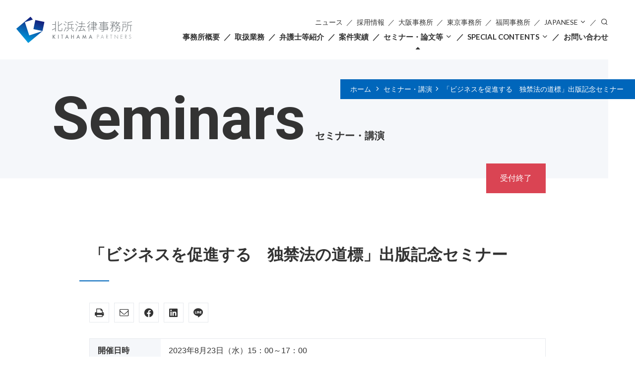

--- FILE ---
content_type: text/html; charset=UTF-8
request_url: https://www.kitahama.or.jp/seminars/18399/
body_size: 16108
content:
<!DOCTYPE html>
<html lang="ja">
<head>
<meta charset="UTF-8" />
<meta http-equiv="X-UA-Compatible" content="IE=edge" />
<meta name="viewport" content="width=device-width, initial-scale=1" />
<meta name='robots' content='index, follow, max-image-preview:large, max-snippet:-1, max-video-preview:-1' />
	<style>img:is([sizes="auto" i], [sizes^="auto," i]) { contain-intrinsic-size: 3000px 1500px }</style>
	
<!-- Google Tag Manager for WordPress by gtm4wp.com -->
<script data-cfasync="false" data-pagespeed-no-defer>
	var gtm4wp_datalayer_name = "dataLayer";
	var dataLayer = dataLayer || [];
</script>
<!-- End Google Tag Manager for WordPress by gtm4wp.com -->
	<!-- This site is optimized with the Yoast SEO plugin v26.2 - https://yoast.com/wordpress/plugins/seo/ -->
	<title>「ビジネスを促進する　独禁法の道標」出版記念セミナー - セミナー・講演 - 北浜法律事務所</title>
	<link rel="canonical" href="https://www.kitahama.or.jp/seminars/18399/" />
	<meta property="og:locale" content="ja_JP" />
	<meta property="og:type" content="article" />
	<meta property="og:title" content="「ビジネスを促進する　独禁法の道標」出版記念セミナー - セミナー・講演 - 北浜法律事務所" />
	<meta property="og:description" content="独禁法に関する実務上のお悩みに専門家が解説＆お答え！　ハイブリットセミナー開催決定！（リアルは先着30名様！） 　　独禁法は公正な取引を前提とする商取引であり、企業が必ず押さえなけ..." />
	<meta property="og:url" content="https://www.kitahama.or.jp/seminars/18399/" />
	<meta property="og:site_name" content="北浜法律事務所" />
	<meta name="twitter:card" content="summary_large_image" />
	<script type="application/ld+json" class="yoast-schema-graph">{"@context":"https://schema.org","@graph":[{"@type":"WebPage","@id":"https://www.kitahama.or.jp/seminars/18399/","url":"https://www.kitahama.or.jp/seminars/18399/","name":"「ビジネスを促進する　独禁法の道標」出版記念セミナー - セミナー・講演 - 北浜法律事務所","isPartOf":{"@id":"https://www.kitahama.or.jp/#website"},"datePublished":"2023-08-23T06:00:00+00:00","breadcrumb":{"@id":"https://www.kitahama.or.jp/seminars/18399/#breadcrumb"},"inLanguage":"ja","potentialAction":[{"@type":"ReadAction","target":["https://www.kitahama.or.jp/seminars/18399/"]}]},{"@type":"BreadcrumbList","@id":"https://www.kitahama.or.jp/seminars/18399/#breadcrumb","itemListElement":[{"@type":"ListItem","position":1,"name":"Home","item":"https://www.kitahama.or.jp/"},{"@type":"ListItem","position":2,"name":"セミナー・講演","item":"https://www.kitahama.or.jp/seminars/"},{"@type":"ListItem","position":3,"name":"「ビジネスを促進する　独禁法の道標」出版記念セミナー"}]},{"@type":"WebSite","@id":"https://www.kitahama.or.jp/#website","url":"https://www.kitahama.or.jp/","name":"北浜法律事務所","description":"弁護士法人北浜法律事務所は、企業法務を中心に国内外の様々な案件を取り扱う総合法律事務所です（1973年設立・拠点：大阪・東京・福岡）","publisher":{"@id":"https://www.kitahama.or.jp/#organization"},"potentialAction":[{"@type":"SearchAction","target":{"@type":"EntryPoint","urlTemplate":"https://www.kitahama.or.jp/?s={search_term_string}"},"query-input":{"@type":"PropertyValueSpecification","valueRequired":true,"valueName":"search_term_string"}}],"inLanguage":"ja"},{"@type":"Organization","@id":"https://www.kitahama.or.jp/#organization","name":"北浜法律事務所","url":"https://www.kitahama.or.jp/","logo":{"@type":"ImageObject","inLanguage":"ja","@id":"https://www.kitahama.or.jp/#/schema/logo/image/","url":"https://www.kitahama.or.jp/wp-content/uploads/2019/06/favicon.png","contentUrl":"https://www.kitahama.or.jp/wp-content/uploads/2019/06/favicon.png","width":512,"height":512,"caption":"北浜法律事務所"},"image":{"@id":"https://www.kitahama.or.jp/#/schema/logo/image/"}}]}</script>
	<!-- / Yoast SEO plugin. -->


<link rel='dns-prefetch' href='//code.jquery.com' />
<link rel='dns-prefetch' href='//ajax.googleapis.com' />
<link rel='dns-prefetch' href='//cdn.jsdelivr.net' />
<link rel="alternate" type="application/rss+xml" title="北浜法律事務所 &raquo; フィード" href="https://www.kitahama.or.jp/feed/" />
<link rel="alternate" type="application/rss+xml" title="北浜法律事務所 &raquo; コメントフィード" href="https://www.kitahama.or.jp/comments/feed/" />
		<!-- This site uses the Google Analytics by MonsterInsights plugin v9.9.0 - Using Analytics tracking - https://www.monsterinsights.com/ -->
							<script src="//www.googletagmanager.com/gtag/js?id=G-95G6QXSGD2"  data-cfasync="false" data-wpfc-render="false" type="text/javascript" async></script>
			<script data-cfasync="false" data-wpfc-render="false" type="text/javascript">
				var mi_version = '9.9.0';
				var mi_track_user = true;
				var mi_no_track_reason = '';
								var MonsterInsightsDefaultLocations = {"page_location":"https:\/\/www.kitahama.or.jp\/seminars\/18399\/"};
								if ( typeof MonsterInsightsPrivacyGuardFilter === 'function' ) {
					var MonsterInsightsLocations = (typeof MonsterInsightsExcludeQuery === 'object') ? MonsterInsightsPrivacyGuardFilter( MonsterInsightsExcludeQuery ) : MonsterInsightsPrivacyGuardFilter( MonsterInsightsDefaultLocations );
				} else {
					var MonsterInsightsLocations = (typeof MonsterInsightsExcludeQuery === 'object') ? MonsterInsightsExcludeQuery : MonsterInsightsDefaultLocations;
				}

								var disableStrs = [
										'ga-disable-G-95G6QXSGD2',
									];

				/* Function to detect opted out users */
				function __gtagTrackerIsOptedOut() {
					for (var index = 0; index < disableStrs.length; index++) {
						if (document.cookie.indexOf(disableStrs[index] + '=true') > -1) {
							return true;
						}
					}

					return false;
				}

				/* Disable tracking if the opt-out cookie exists. */
				if (__gtagTrackerIsOptedOut()) {
					for (var index = 0; index < disableStrs.length; index++) {
						window[disableStrs[index]] = true;
					}
				}

				/* Opt-out function */
				function __gtagTrackerOptout() {
					for (var index = 0; index < disableStrs.length; index++) {
						document.cookie = disableStrs[index] + '=true; expires=Thu, 31 Dec 2099 23:59:59 UTC; path=/';
						window[disableStrs[index]] = true;
					}
				}

				if ('undefined' === typeof gaOptout) {
					function gaOptout() {
						__gtagTrackerOptout();
					}
				}
								window.dataLayer = window.dataLayer || [];

				window.MonsterInsightsDualTracker = {
					helpers: {},
					trackers: {},
				};
				if (mi_track_user) {
					function __gtagDataLayer() {
						dataLayer.push(arguments);
					}

					function __gtagTracker(type, name, parameters) {
						if (!parameters) {
							parameters = {};
						}

						if (parameters.send_to) {
							__gtagDataLayer.apply(null, arguments);
							return;
						}

						if (type === 'event') {
														parameters.send_to = monsterinsights_frontend.v4_id;
							var hookName = name;
							if (typeof parameters['event_category'] !== 'undefined') {
								hookName = parameters['event_category'] + ':' + name;
							}

							if (typeof MonsterInsightsDualTracker.trackers[hookName] !== 'undefined') {
								MonsterInsightsDualTracker.trackers[hookName](parameters);
							} else {
								__gtagDataLayer('event', name, parameters);
							}
							
						} else {
							__gtagDataLayer.apply(null, arguments);
						}
					}

					__gtagTracker('js', new Date());
					__gtagTracker('set', {
						'developer_id.dZGIzZG': true,
											});
					if ( MonsterInsightsLocations.page_location ) {
						__gtagTracker('set', MonsterInsightsLocations);
					}
										__gtagTracker('config', 'G-95G6QXSGD2', {"forceSSL":"true","link_attribution":"true"} );
										window.gtag = __gtagTracker;										(function () {
						/* https://developers.google.com/analytics/devguides/collection/analyticsjs/ */
						/* ga and __gaTracker compatibility shim. */
						var noopfn = function () {
							return null;
						};
						var newtracker = function () {
							return new Tracker();
						};
						var Tracker = function () {
							return null;
						};
						var p = Tracker.prototype;
						p.get = noopfn;
						p.set = noopfn;
						p.send = function () {
							var args = Array.prototype.slice.call(arguments);
							args.unshift('send');
							__gaTracker.apply(null, args);
						};
						var __gaTracker = function () {
							var len = arguments.length;
							if (len === 0) {
								return;
							}
							var f = arguments[len - 1];
							if (typeof f !== 'object' || f === null || typeof f.hitCallback !== 'function') {
								if ('send' === arguments[0]) {
									var hitConverted, hitObject = false, action;
									if ('event' === arguments[1]) {
										if ('undefined' !== typeof arguments[3]) {
											hitObject = {
												'eventAction': arguments[3],
												'eventCategory': arguments[2],
												'eventLabel': arguments[4],
												'value': arguments[5] ? arguments[5] : 1,
											}
										}
									}
									if ('pageview' === arguments[1]) {
										if ('undefined' !== typeof arguments[2]) {
											hitObject = {
												'eventAction': 'page_view',
												'page_path': arguments[2],
											}
										}
									}
									if (typeof arguments[2] === 'object') {
										hitObject = arguments[2];
									}
									if (typeof arguments[5] === 'object') {
										Object.assign(hitObject, arguments[5]);
									}
									if ('undefined' !== typeof arguments[1].hitType) {
										hitObject = arguments[1];
										if ('pageview' === hitObject.hitType) {
											hitObject.eventAction = 'page_view';
										}
									}
									if (hitObject) {
										action = 'timing' === arguments[1].hitType ? 'timing_complete' : hitObject.eventAction;
										hitConverted = mapArgs(hitObject);
										__gtagTracker('event', action, hitConverted);
									}
								}
								return;
							}

							function mapArgs(args) {
								var arg, hit = {};
								var gaMap = {
									'eventCategory': 'event_category',
									'eventAction': 'event_action',
									'eventLabel': 'event_label',
									'eventValue': 'event_value',
									'nonInteraction': 'non_interaction',
									'timingCategory': 'event_category',
									'timingVar': 'name',
									'timingValue': 'value',
									'timingLabel': 'event_label',
									'page': 'page_path',
									'location': 'page_location',
									'title': 'page_title',
									'referrer' : 'page_referrer',
								};
								for (arg in args) {
																		if (!(!args.hasOwnProperty(arg) || !gaMap.hasOwnProperty(arg))) {
										hit[gaMap[arg]] = args[arg];
									} else {
										hit[arg] = args[arg];
									}
								}
								return hit;
							}

							try {
								f.hitCallback();
							} catch (ex) {
							}
						};
						__gaTracker.create = newtracker;
						__gaTracker.getByName = newtracker;
						__gaTracker.getAll = function () {
							return [];
						};
						__gaTracker.remove = noopfn;
						__gaTracker.loaded = true;
						window['__gaTracker'] = __gaTracker;
					})();
									} else {
										console.log("");
					(function () {
						function __gtagTracker() {
							return null;
						}

						window['__gtagTracker'] = __gtagTracker;
						window['gtag'] = __gtagTracker;
					})();
									}
			</script>
			
							<!-- / Google Analytics by MonsterInsights -->
		<script type="text/javascript">
/* <![CDATA[ */
window._wpemojiSettings = {"baseUrl":"https:\/\/s.w.org\/images\/core\/emoji\/15.1.0\/72x72\/","ext":".png","svgUrl":"https:\/\/s.w.org\/images\/core\/emoji\/15.1.0\/svg\/","svgExt":".svg","source":{"concatemoji":"https:\/\/www.kitahama.or.jp\/wp-includes\/js\/wp-emoji-release.min.js?ver=6.8.1"}};
/*! This file is auto-generated */
!function(i,n){var o,s,e;function c(e){try{var t={supportTests:e,timestamp:(new Date).valueOf()};sessionStorage.setItem(o,JSON.stringify(t))}catch(e){}}function p(e,t,n){e.clearRect(0,0,e.canvas.width,e.canvas.height),e.fillText(t,0,0);var t=new Uint32Array(e.getImageData(0,0,e.canvas.width,e.canvas.height).data),r=(e.clearRect(0,0,e.canvas.width,e.canvas.height),e.fillText(n,0,0),new Uint32Array(e.getImageData(0,0,e.canvas.width,e.canvas.height).data));return t.every(function(e,t){return e===r[t]})}function u(e,t,n){switch(t){case"flag":return n(e,"\ud83c\udff3\ufe0f\u200d\u26a7\ufe0f","\ud83c\udff3\ufe0f\u200b\u26a7\ufe0f")?!1:!n(e,"\ud83c\uddfa\ud83c\uddf3","\ud83c\uddfa\u200b\ud83c\uddf3")&&!n(e,"\ud83c\udff4\udb40\udc67\udb40\udc62\udb40\udc65\udb40\udc6e\udb40\udc67\udb40\udc7f","\ud83c\udff4\u200b\udb40\udc67\u200b\udb40\udc62\u200b\udb40\udc65\u200b\udb40\udc6e\u200b\udb40\udc67\u200b\udb40\udc7f");case"emoji":return!n(e,"\ud83d\udc26\u200d\ud83d\udd25","\ud83d\udc26\u200b\ud83d\udd25")}return!1}function f(e,t,n){var r="undefined"!=typeof WorkerGlobalScope&&self instanceof WorkerGlobalScope?new OffscreenCanvas(300,150):i.createElement("canvas"),a=r.getContext("2d",{willReadFrequently:!0}),o=(a.textBaseline="top",a.font="600 32px Arial",{});return e.forEach(function(e){o[e]=t(a,e,n)}),o}function t(e){var t=i.createElement("script");t.src=e,t.defer=!0,i.head.appendChild(t)}"undefined"!=typeof Promise&&(o="wpEmojiSettingsSupports",s=["flag","emoji"],n.supports={everything:!0,everythingExceptFlag:!0},e=new Promise(function(e){i.addEventListener("DOMContentLoaded",e,{once:!0})}),new Promise(function(t){var n=function(){try{var e=JSON.parse(sessionStorage.getItem(o));if("object"==typeof e&&"number"==typeof e.timestamp&&(new Date).valueOf()<e.timestamp+604800&&"object"==typeof e.supportTests)return e.supportTests}catch(e){}return null}();if(!n){if("undefined"!=typeof Worker&&"undefined"!=typeof OffscreenCanvas&&"undefined"!=typeof URL&&URL.createObjectURL&&"undefined"!=typeof Blob)try{var e="postMessage("+f.toString()+"("+[JSON.stringify(s),u.toString(),p.toString()].join(",")+"));",r=new Blob([e],{type:"text/javascript"}),a=new Worker(URL.createObjectURL(r),{name:"wpTestEmojiSupports"});return void(a.onmessage=function(e){c(n=e.data),a.terminate(),t(n)})}catch(e){}c(n=f(s,u,p))}t(n)}).then(function(e){for(var t in e)n.supports[t]=e[t],n.supports.everything=n.supports.everything&&n.supports[t],"flag"!==t&&(n.supports.everythingExceptFlag=n.supports.everythingExceptFlag&&n.supports[t]);n.supports.everythingExceptFlag=n.supports.everythingExceptFlag&&!n.supports.flag,n.DOMReady=!1,n.readyCallback=function(){n.DOMReady=!0}}).then(function(){return e}).then(function(){var e;n.supports.everything||(n.readyCallback(),(e=n.source||{}).concatemoji?t(e.concatemoji):e.wpemoji&&e.twemoji&&(t(e.twemoji),t(e.wpemoji)))}))}((window,document),window._wpemojiSettings);
/* ]]> */
</script>
<style id='wp-emoji-styles-inline-css' type='text/css'>

	img.wp-smiley, img.emoji {
		display: inline !important;
		border: none !important;
		box-shadow: none !important;
		height: 1em !important;
		width: 1em !important;
		margin: 0 0.07em !important;
		vertical-align: -0.1em !important;
		background: none !important;
		padding: 0 !important;
	}
</style>
<link rel='stylesheet' id='wp-block-library-css' href='https://www.kitahama.or.jp/wp-includes/css/dist/block-library/style.min.css?ver=6.8.1' type='text/css' media='all' />
<style id='classic-theme-styles-inline-css' type='text/css'>
/*! This file is auto-generated */
.wp-block-button__link{color:#fff;background-color:#32373c;border-radius:9999px;box-shadow:none;text-decoration:none;padding:calc(.667em + 2px) calc(1.333em + 2px);font-size:1.125em}.wp-block-file__button{background:#32373c;color:#fff;text-decoration:none}
</style>
<style id='global-styles-inline-css' type='text/css'>
:root{--wp--preset--aspect-ratio--square: 1;--wp--preset--aspect-ratio--4-3: 4/3;--wp--preset--aspect-ratio--3-4: 3/4;--wp--preset--aspect-ratio--3-2: 3/2;--wp--preset--aspect-ratio--2-3: 2/3;--wp--preset--aspect-ratio--16-9: 16/9;--wp--preset--aspect-ratio--9-16: 9/16;--wp--preset--color--black: #000000;--wp--preset--color--cyan-bluish-gray: #abb8c3;--wp--preset--color--white: #ffffff;--wp--preset--color--pale-pink: #f78da7;--wp--preset--color--vivid-red: #cf2e2e;--wp--preset--color--luminous-vivid-orange: #ff6900;--wp--preset--color--luminous-vivid-amber: #fcb900;--wp--preset--color--light-green-cyan: #7bdcb5;--wp--preset--color--vivid-green-cyan: #00d084;--wp--preset--color--pale-cyan-blue: #8ed1fc;--wp--preset--color--vivid-cyan-blue: #0693e3;--wp--preset--color--vivid-purple: #9b51e0;--wp--preset--gradient--vivid-cyan-blue-to-vivid-purple: linear-gradient(135deg,rgba(6,147,227,1) 0%,rgb(155,81,224) 100%);--wp--preset--gradient--light-green-cyan-to-vivid-green-cyan: linear-gradient(135deg,rgb(122,220,180) 0%,rgb(0,208,130) 100%);--wp--preset--gradient--luminous-vivid-amber-to-luminous-vivid-orange: linear-gradient(135deg,rgba(252,185,0,1) 0%,rgba(255,105,0,1) 100%);--wp--preset--gradient--luminous-vivid-orange-to-vivid-red: linear-gradient(135deg,rgba(255,105,0,1) 0%,rgb(207,46,46) 100%);--wp--preset--gradient--very-light-gray-to-cyan-bluish-gray: linear-gradient(135deg,rgb(238,238,238) 0%,rgb(169,184,195) 100%);--wp--preset--gradient--cool-to-warm-spectrum: linear-gradient(135deg,rgb(74,234,220) 0%,rgb(151,120,209) 20%,rgb(207,42,186) 40%,rgb(238,44,130) 60%,rgb(251,105,98) 80%,rgb(254,248,76) 100%);--wp--preset--gradient--blush-light-purple: linear-gradient(135deg,rgb(255,206,236) 0%,rgb(152,150,240) 100%);--wp--preset--gradient--blush-bordeaux: linear-gradient(135deg,rgb(254,205,165) 0%,rgb(254,45,45) 50%,rgb(107,0,62) 100%);--wp--preset--gradient--luminous-dusk: linear-gradient(135deg,rgb(255,203,112) 0%,rgb(199,81,192) 50%,rgb(65,88,208) 100%);--wp--preset--gradient--pale-ocean: linear-gradient(135deg,rgb(255,245,203) 0%,rgb(182,227,212) 50%,rgb(51,167,181) 100%);--wp--preset--gradient--electric-grass: linear-gradient(135deg,rgb(202,248,128) 0%,rgb(113,206,126) 100%);--wp--preset--gradient--midnight: linear-gradient(135deg,rgb(2,3,129) 0%,rgb(40,116,252) 100%);--wp--preset--font-size--small: 13px;--wp--preset--font-size--medium: 20px;--wp--preset--font-size--large: 36px;--wp--preset--font-size--x-large: 42px;--wp--preset--spacing--20: 0.44rem;--wp--preset--spacing--30: 0.67rem;--wp--preset--spacing--40: 1rem;--wp--preset--spacing--50: 1.5rem;--wp--preset--spacing--60: 2.25rem;--wp--preset--spacing--70: 3.38rem;--wp--preset--spacing--80: 5.06rem;--wp--preset--shadow--natural: 6px 6px 9px rgba(0, 0, 0, 0.2);--wp--preset--shadow--deep: 12px 12px 50px rgba(0, 0, 0, 0.4);--wp--preset--shadow--sharp: 6px 6px 0px rgba(0, 0, 0, 0.2);--wp--preset--shadow--outlined: 6px 6px 0px -3px rgba(255, 255, 255, 1), 6px 6px rgba(0, 0, 0, 1);--wp--preset--shadow--crisp: 6px 6px 0px rgba(0, 0, 0, 1);}:where(.is-layout-flex){gap: 0.5em;}:where(.is-layout-grid){gap: 0.5em;}body .is-layout-flex{display: flex;}.is-layout-flex{flex-wrap: wrap;align-items: center;}.is-layout-flex > :is(*, div){margin: 0;}body .is-layout-grid{display: grid;}.is-layout-grid > :is(*, div){margin: 0;}:where(.wp-block-columns.is-layout-flex){gap: 2em;}:where(.wp-block-columns.is-layout-grid){gap: 2em;}:where(.wp-block-post-template.is-layout-flex){gap: 1.25em;}:where(.wp-block-post-template.is-layout-grid){gap: 1.25em;}.has-black-color{color: var(--wp--preset--color--black) !important;}.has-cyan-bluish-gray-color{color: var(--wp--preset--color--cyan-bluish-gray) !important;}.has-white-color{color: var(--wp--preset--color--white) !important;}.has-pale-pink-color{color: var(--wp--preset--color--pale-pink) !important;}.has-vivid-red-color{color: var(--wp--preset--color--vivid-red) !important;}.has-luminous-vivid-orange-color{color: var(--wp--preset--color--luminous-vivid-orange) !important;}.has-luminous-vivid-amber-color{color: var(--wp--preset--color--luminous-vivid-amber) !important;}.has-light-green-cyan-color{color: var(--wp--preset--color--light-green-cyan) !important;}.has-vivid-green-cyan-color{color: var(--wp--preset--color--vivid-green-cyan) !important;}.has-pale-cyan-blue-color{color: var(--wp--preset--color--pale-cyan-blue) !important;}.has-vivid-cyan-blue-color{color: var(--wp--preset--color--vivid-cyan-blue) !important;}.has-vivid-purple-color{color: var(--wp--preset--color--vivid-purple) !important;}.has-black-background-color{background-color: var(--wp--preset--color--black) !important;}.has-cyan-bluish-gray-background-color{background-color: var(--wp--preset--color--cyan-bluish-gray) !important;}.has-white-background-color{background-color: var(--wp--preset--color--white) !important;}.has-pale-pink-background-color{background-color: var(--wp--preset--color--pale-pink) !important;}.has-vivid-red-background-color{background-color: var(--wp--preset--color--vivid-red) !important;}.has-luminous-vivid-orange-background-color{background-color: var(--wp--preset--color--luminous-vivid-orange) !important;}.has-luminous-vivid-amber-background-color{background-color: var(--wp--preset--color--luminous-vivid-amber) !important;}.has-light-green-cyan-background-color{background-color: var(--wp--preset--color--light-green-cyan) !important;}.has-vivid-green-cyan-background-color{background-color: var(--wp--preset--color--vivid-green-cyan) !important;}.has-pale-cyan-blue-background-color{background-color: var(--wp--preset--color--pale-cyan-blue) !important;}.has-vivid-cyan-blue-background-color{background-color: var(--wp--preset--color--vivid-cyan-blue) !important;}.has-vivid-purple-background-color{background-color: var(--wp--preset--color--vivid-purple) !important;}.has-black-border-color{border-color: var(--wp--preset--color--black) !important;}.has-cyan-bluish-gray-border-color{border-color: var(--wp--preset--color--cyan-bluish-gray) !important;}.has-white-border-color{border-color: var(--wp--preset--color--white) !important;}.has-pale-pink-border-color{border-color: var(--wp--preset--color--pale-pink) !important;}.has-vivid-red-border-color{border-color: var(--wp--preset--color--vivid-red) !important;}.has-luminous-vivid-orange-border-color{border-color: var(--wp--preset--color--luminous-vivid-orange) !important;}.has-luminous-vivid-amber-border-color{border-color: var(--wp--preset--color--luminous-vivid-amber) !important;}.has-light-green-cyan-border-color{border-color: var(--wp--preset--color--light-green-cyan) !important;}.has-vivid-green-cyan-border-color{border-color: var(--wp--preset--color--vivid-green-cyan) !important;}.has-pale-cyan-blue-border-color{border-color: var(--wp--preset--color--pale-cyan-blue) !important;}.has-vivid-cyan-blue-border-color{border-color: var(--wp--preset--color--vivid-cyan-blue) !important;}.has-vivid-purple-border-color{border-color: var(--wp--preset--color--vivid-purple) !important;}.has-vivid-cyan-blue-to-vivid-purple-gradient-background{background: var(--wp--preset--gradient--vivid-cyan-blue-to-vivid-purple) !important;}.has-light-green-cyan-to-vivid-green-cyan-gradient-background{background: var(--wp--preset--gradient--light-green-cyan-to-vivid-green-cyan) !important;}.has-luminous-vivid-amber-to-luminous-vivid-orange-gradient-background{background: var(--wp--preset--gradient--luminous-vivid-amber-to-luminous-vivid-orange) !important;}.has-luminous-vivid-orange-to-vivid-red-gradient-background{background: var(--wp--preset--gradient--luminous-vivid-orange-to-vivid-red) !important;}.has-very-light-gray-to-cyan-bluish-gray-gradient-background{background: var(--wp--preset--gradient--very-light-gray-to-cyan-bluish-gray) !important;}.has-cool-to-warm-spectrum-gradient-background{background: var(--wp--preset--gradient--cool-to-warm-spectrum) !important;}.has-blush-light-purple-gradient-background{background: var(--wp--preset--gradient--blush-light-purple) !important;}.has-blush-bordeaux-gradient-background{background: var(--wp--preset--gradient--blush-bordeaux) !important;}.has-luminous-dusk-gradient-background{background: var(--wp--preset--gradient--luminous-dusk) !important;}.has-pale-ocean-gradient-background{background: var(--wp--preset--gradient--pale-ocean) !important;}.has-electric-grass-gradient-background{background: var(--wp--preset--gradient--electric-grass) !important;}.has-midnight-gradient-background{background: var(--wp--preset--gradient--midnight) !important;}.has-small-font-size{font-size: var(--wp--preset--font-size--small) !important;}.has-medium-font-size{font-size: var(--wp--preset--font-size--medium) !important;}.has-large-font-size{font-size: var(--wp--preset--font-size--large) !important;}.has-x-large-font-size{font-size: var(--wp--preset--font-size--x-large) !important;}
:where(.wp-block-post-template.is-layout-flex){gap: 1.25em;}:where(.wp-block-post-template.is-layout-grid){gap: 1.25em;}
:where(.wp-block-columns.is-layout-flex){gap: 2em;}:where(.wp-block-columns.is-layout-grid){gap: 2em;}
:root :where(.wp-block-pullquote){font-size: 1.5em;line-height: 1.6;}
</style>
<link rel='stylesheet' id='contact-form-7-css' href='https://www.kitahama.or.jp/wp-content/plugins/contact-form-7/includes/css/styles.css?ver=6.1.2' type='text/css' media='all' />
<link rel='stylesheet' id='contact-form-7-confirm-css' href='https://www.kitahama.or.jp/wp-content/plugins/contact-form-7-add-confirm/includes/css/styles.css?ver=5.1' type='text/css' media='all' />
<link rel='stylesheet' id='swpm.common-css' href='https://www.kitahama.or.jp/wp-content/plugins/simple-membership/css/swpm.common.css?ver=4.6.8' type='text/css' media='all' />
<link rel='stylesheet' id='swpm-jqueryui-css-css' href='https://www.kitahama.or.jp/wp-content/plugins/swpm-form-builder/css/smoothness/jquery-ui-1.10.3.min.css?ver=5.2.8' type='text/css' media='all' />
<link rel='stylesheet' id='swpm-form-builder-css-css' href='https://www.kitahama.or.jp/wp-content/plugins/swpm-form-builder/css/swpm-form-builder.css?ver=5.2.8' type='text/css' media='all' />
<link rel='stylesheet' id='fancybox-css' href='https://cdn.jsdelivr.net/gh/fancyapps/fancybox@3.5.2/dist/jquery.fancybox.min.css' type='text/css' media='all' />
<link rel='stylesheet' id='kitahama-style-css' href='https://www.kitahama.or.jp/wp-content/themes/kitahama/assets/css/main.css' type='text/css' media='all' />
<link rel='stylesheet' id='kitahama-print-css' href='https://www.kitahama.or.jp/wp-content/themes/kitahama/assets/css/print.css' type='text/css' media='print' />
<script type="text/javascript" defer src="https://code.jquery.com/jquery-3.7.1.min.js" id="jquery-js"></script>
<script type="text/javascript" src="https://www.kitahama.or.jp/wp-content/plugins/google-analytics-for-wordpress/assets/js/frontend-gtag.min.js?ver=9.9.0" id="monsterinsights-frontend-script-js" async="async" data-wp-strategy="async"></script>
<script data-cfasync="false" data-wpfc-render="false" type="text/javascript" id='monsterinsights-frontend-script-js-extra'>/* <![CDATA[ */
var monsterinsights_frontend = {"js_events_tracking":"true","download_extensions":"doc,pdf,ppt,zip,xls,docx,pptx,xlsx","inbound_paths":"[{\"path\":\"\\\/go\\\/\",\"label\":\"affiliate\"},{\"path\":\"\\\/recommend\\\/\",\"label\":\"affiliate\"}]","home_url":"https:\/\/www.kitahama.or.jp","hash_tracking":"false","v4_id":"G-95G6QXSGD2"};/* ]]> */
</script>
<link rel="https://api.w.org/" href="https://www.kitahama.or.jp/wp-json/" /><link rel="alternate" title="JSON" type="application/json" href="https://www.kitahama.or.jp/wp-json/wp/v2/seminar/18399" /><link rel="EditURI" type="application/rsd+xml" title="RSD" href="https://www.kitahama.or.jp/xmlrpc.php?rsd" />
<meta name="generator" content="WordPress 6.8.1" />
<link rel='shortlink' href='https://www.kitahama.or.jp/?p=18399' />
<link rel="alternate" title="oEmbed (JSON)" type="application/json+oembed" href="https://www.kitahama.or.jp/wp-json/oembed/1.0/embed?url=https%3A%2F%2Fwww.kitahama.or.jp%2Fseminars%2F18399%2F" />
<link rel="alternate" title="oEmbed (XML)" type="text/xml+oembed" href="https://www.kitahama.or.jp/wp-json/oembed/1.0/embed?url=https%3A%2F%2Fwww.kitahama.or.jp%2Fseminars%2F18399%2F&#038;format=xml" />
<!-- <meta name="swpm" version="5.2.8" /> -->

<!-- Google Tag Manager for WordPress by gtm4wp.com -->
<!-- GTM Container placement set to off -->
<script data-cfasync="false" data-pagespeed-no-defer>
	var dataLayer_content = {"pagePostType":"seminar","pagePostType2":"single-seminar","pagePostAuthor":"ckodama"};
	dataLayer.push( dataLayer_content );
</script>
<script data-cfasync="false" data-pagespeed-no-defer>
	console.warn && console.warn("[GTM4WP] Google Tag Manager container code placement set to OFF !!!");
	console.warn && console.warn("[GTM4WP] Data layer codes are active but GTM container must be loaded using custom coding !!!");
</script>
<!-- End Google Tag Manager for WordPress by gtm4wp.com --><link rel="icon" href="https://www.kitahama.or.jp/wp-content/uploads/2019/06/cropped-favicon-240x240.png" sizes="32x32" />
<link rel="icon" href="https://www.kitahama.or.jp/wp-content/uploads/2019/06/cropped-favicon-240x240.png" sizes="192x192" />
<link rel="apple-touch-icon" href="https://www.kitahama.or.jp/wp-content/uploads/2019/06/cropped-favicon-240x240.png" />
<meta name="msapplication-TileImage" content="https://www.kitahama.or.jp/wp-content/uploads/2019/06/cropped-favicon-400x400.png" />
</head>

<body class="wp-singular seminar-template-default single single-seminar postid-18399 wp-theme-kitahama">

<header class="site-header js-site-header compensate-for-scrollbar" role="banner">
	<h1 class="logo">
		<a href="https://www.kitahama.or.jp/">
			<img src="https://www.kitahama.or.jp/wp-content/themes/kitahama/assets/images/logo-ja.svg" alt="北浜法律事務所">
		</a>
	</h1>

			<div class="nav-outer">
			<nav class="nav">
				<ul id="menu-primary" class="primary-menu main-menu"><li id="menu-item-179" class="menu-item menu-item-type-post_type menu-item-object-page menu-item-has-children menu-item-179"><a href="https://www.kitahama.or.jp/about/">事務所概要</a><button class="sub-menu-toggle js-sub-menu-toggle icon-chevron-down">∨</button>
<div class="sub-menu-outer"><ul class="sub-menu">
	<li id="menu-item-180" class="menu-item menu-item-type-post_type menu-item-object-page menu-item-180"><a href="https://www.kitahama.or.jp/about/message/">代表 メッセージ</a></li>
	<li id="menu-item-19402" class="menu-item menu-item-type-custom menu-item-object-custom menu-item-19402"><a href="https://50th.kitahama.or.jp/">50周年記念特集</a></li>
	<li id="menu-item-181" class="menu-item menu-item-type-post_type menu-item-object-page menu-item-181"><a href="https://www.kitahama.or.jp/about/history/">北浜ヒストリー</a></li>
	<li id="menu-item-182" class="menu-item menu-item-type-post_type menu-item-object-page menu-item-182"><a href="https://www.kitahama.or.jp/about/locations/">所在地</a><button class="sub-menu-toggle js-sub-menu-toggle icon-chevron-down">∨</button></li>
	<li id="menu-item-12756" class="menu-item menu-item-type-custom menu-item-object-custom menu-item-12756"><a href="https://www.kitahama.or.jp/office_tours/">オフィスツアー</a></li>
	<li id="menu-item-17994" class="menu-item menu-item-type-post_type menu-item-object-page menu-item-17994"><a href="https://www.kitahama.or.jp/home/dei_statement/">ダイバーシティ エクイティ インクルージョン宣言</a></li>
</ul></div>
</li>
<li id="menu-item-183" class="menu-item menu-item-type-post_type menu-item-object-page menu-item-183 menu-item-has-children"><a href="https://www.kitahama.or.jp/practices/">取扱業務</a><div class="sub-menu-outer groups-outer"><div class="groups-container"><ul class="groups"><li><span class="group-name">法分野別</span><ul class="categories"><li><a href="https://www.kitahama.or.jp/practices/49/">コーポレート・会社法</a></li><li><a href="https://www.kitahama.or.jp/practices/83/">M&#038;A</a></li><li><a href="https://www.kitahama.or.jp/practices/822/">ファイナンス</a></li><li><a href="https://www.kitahama.or.jp/practices/844/">証券市場</a></li><li><a href="https://www.kitahama.or.jp/practices/857/">事業再生・倒産</a></li><li><a href="https://www.kitahama.or.jp/practices/336/">知的財産権</a></li><li><a href="https://www.kitahama.or.jp/practices/891/">IT・テクノロジー・情報通信</a></li><li><a href="https://www.kitahama.or.jp/practices/65/">国際関係法務</a></li><li><a href="https://www.kitahama.or.jp/practices/908/">労働法務</a></li><li><a href="https://www.kitahama.or.jp/practices/926/">リスクマネジメント・コンプライアンス</a></li><li><a href="https://www.kitahama.or.jp/practices/113/">独占禁止法・競争法</a></li><li><a href="https://www.kitahama.or.jp/practices/936/">消費者法</a></li><li><a href="https://www.kitahama.or.jp/practices/943/">税務</a></li><li><a href="https://www.kitahama.or.jp/practices/946/">行政</a></li><li><a href="https://www.kitahama.or.jp/practices/963/">ベンチャー法務・IPO</a></li><li><a href="https://www.kitahama.or.jp/practices/968/">争訟・紛争解決</a></li><li><a href="https://www.kitahama.or.jp/practices/16783/">事業承継・相続</a></li></ul></li><li><span class="group-name">産業分野別</span><ul class="categories"><li><a href="https://www.kitahama.or.jp/practices/974/">製薬</a></li><li><a href="https://www.kitahama.or.jp/practices/996/">製造業・メーカー</a></li><li><a href="https://www.kitahama.or.jp/practices/102/">不動産</a></li><li><a href="https://www.kitahama.or.jp/practices/1004/">建設・建築</a></li><li><a href="https://www.kitahama.or.jp/practices/1010/">商社</a></li><li><a href="https://www.kitahama.or.jp/practices/1018/">流通・小売</a></li><li><a href="https://www.kitahama.or.jp/practices/1023/">保険</a></li><li><a href="https://www.kitahama.or.jp/practices/1040/">ライフサイエンス・ヘルスケア</a></li><li><a href="https://www.kitahama.or.jp/practices/1045/">介護</a></li><li><a href="https://www.kitahama.or.jp/practices/1052/">ヘルスケア・美容</a></li><li><a href="https://www.kitahama.or.jp/practices/1055/">エネルギー</a></li><li><a href="https://www.kitahama.or.jp/practices/1060/">環境</a></li><li><a href="https://www.kitahama.or.jp/practices/1065/">特殊法人</a></li><li><a href="https://www.kitahama.or.jp/practices/16772/">メディア・エンターテイメント・スポーツ</a></li><li><a href="https://www.kitahama.or.jp/practices/16775/">SDGs・サステナビリティ・ESG</a></li></ul></li><li><span class="group-name">地域別</span><ul class="categories"><li><a href="https://www.kitahama.or.jp/practices/1078/">北米</a></li><li><a href="https://www.kitahama.or.jp/practices/1085/">欧州</a></li><li><a href="https://www.kitahama.or.jp/practices/1096/">東アジア</a></li><li><a href="https://www.kitahama.or.jp/practices/1104/">東南アジア</a></li><li><a href="https://www.kitahama.or.jp/practices/1120/">インド・バングラデシュ・スリランカ</a></li><li><a href="https://www.kitahama.or.jp/practices/1129/">その他</a></li></ul></li><li><span class="group-name">公益的活動</span><ul class="categories"><li><a href="https://www.kitahama.or.jp/practices/1138/">公益的活動</a></li></ul></li></ul></div></div></li>
<li id="menu-item-184" class="menu-item menu-item-type-post_type menu-item-object-page menu-item-184"><a href="https://www.kitahama.or.jp/professionals/">弁護士等紹介</a></li>
<li id="menu-item-22073" class="menu-item menu-item-type-custom menu-item-object-custom menu-item-22073"><a href="https://www.kitahama.or.jp/news/category/work/">案件実績</a></li>
<li id="menu-item-190" class="menu-item menu-item-type-custom menu-item-object-custom menu-item-has-children menu-item-190 current-menu-parent current-menu-parent"><button class="pulldown js-sub-menu-toggle">セミナー・論文等</button>
<div class="sub-menu-outer"><ul class="sub-menu">
	<li id="menu-item-211" class="menu-item menu-item-type-post_type menu-item-object-page menu-item-211 current-menu-parent current-menu-parent"><a href="https://www.kitahama.or.jp/seminars/">セミナー・講演</a></li>
	<li id="menu-item-212" class="menu-item menu-item-type-post_type menu-item-object-page menu-item-212"><a href="https://www.kitahama.or.jp/publications/">著作・論文・メディア掲載</a></li>
	<li id="menu-item-213" class="menu-item menu-item-type-post_type menu-item-object-page menu-item-213"><a href="https://www.kitahama.or.jp/newsletters/">ニューズレター</a></li>
	<li id="menu-item-13804" class="menu-item menu-item-type-custom menu-item-object-custom menu-item-13804"><a href="https://www.kitahama.or.jp/archive-webinar/">ウェビナー</a></li>
</ul></div>
</li>
<li id="menu-item-191" class="menu-item menu-item-type-custom menu-item-object-custom menu-item-has-children menu-item-191"><button class="pulldown js-sub-menu-toggle">SPECIAL CONTENTS</button>
<div class="sub-menu-outer"><ul class="sub-menu">
	<li id="menu-item-185" class="menu-item menu-item-type-post_type menu-item-object-page menu-item-185"><a href="https://www.kitahama.or.jp/stories/">弁護士ストーリー</a></li>
	<li id="menu-item-24434" class="menu-item menu-item-type-post_type menu-item-object-page menu-item-24434"><a href="https://www.kitahama.or.jp/cross_border_talk/">クロスボーダートーク</a></li>
	<li id="menu-item-20536" class="menu-item menu-item-type-post_type menu-item-object-page menu-item-20536"><a href="https://www.kitahama.or.jp/topics/">Topics</a></li>
	<li id="menu-item-11220" class="menu-item menu-item-type-post_type menu-item-object-page menu-item-11220"><a href="https://www.kitahama.or.jp/magazines/">リーガルマガジン</a></li>
	<li id="menu-item-23103" class="fancybox menu-item menu-item-type-post_type menu-item-object-page menu-item-23103"><a href="https://youtu.be/jPvspypXct8" data-fancybox="23103">スペシャル動画</a></li>
</ul></div>
</li>
<li id="menu-item-187" class="menu-item menu-item-type-post_type menu-item-object-page menu-item-187"><a href="https://www.kitahama.or.jp/contact/">お問い合わせ</a></li>
</ul>				<ul id="menu-secondary" class="secondary-menu main-menu"><li id="menu-item-195" class="menu-item menu-item-type-post_type menu-item-object-page current_page_parent menu-item-195"><a href="https://www.kitahama.or.jp/news/">ニュース</a></li>
<li id="menu-item-19541" class="menu-item menu-item-type-custom menu-item-object-custom menu-item-19541"><a href="https://career.kitahama.or.jp/">採用情報</a></li>
<li id="menu-item-311" class="menu-item menu-item-type-post_type menu-item-object-page menu-item-311"><a href="https://www.kitahama.or.jp/about/locations/#osaka">大阪事務所</a></li>
<li id="menu-item-312" class="menu-item menu-item-type-post_type menu-item-object-page menu-item-312"><a href="https://www.kitahama.or.jp/about/locations/#tokyo">東京事務所</a></li>
<li id="menu-item-313" class="menu-item menu-item-type-post_type menu-item-object-page menu-item-313"><a href="https://www.kitahama.or.jp/about/locations/#fukuoka">福岡事務所</a></li>
<li id="menu-item-274" class="menu-item menu-item-type-custom menu-item-object-custom menu-item-has-children menu-item-274"><button class="pulldown js-sub-menu-toggle">JAPANESE</button>
<div class="sub-menu-outer"><ul class="sub-menu">
	<li id="menu-item-275" class="menu-item menu-item-type-custom menu-item-object-custom menu-item-275"><a href="/english/">ENGLISH</a></li>
	<li id="menu-item-277" class="menu-item menu-item-type-custom menu-item-object-custom menu-item-277"><a href="/chinese/">CHINESE</a></li>
	<li id="menu-item-276" class="menu-item menu-item-type-custom menu-item-object-custom menu-item-276"><a href="/french/">FRENCH</a></li>
</ul></div>
</li>
<li id="menu-item-417" class="hide-on-sp menu-item menu-item-type-custom menu-item-object-custom menu-item-417"><button title="search" class="search js-menu-search">検索</button></li>
</ul>									<form role="search" action="https://www.kitahama.or.jp/" method="get">
						<div class="site-search-container js-site-search-container">
							<input type="search" name="s" id="site-search" class="js-site-search"
								placeholder="フリーワード検索">
							<button class="submit icon-search">検索</button>
						</div>
					</form>
					<div class="focusout js-focusout"></div>
							</nav>
			<button class="menu-button hamburger js-menu-button">
				<span class="hamburger-inner">
					<span class="hamburger-text js-menu-text"><span class="hamburger-text-inner">Menu</span></span>
				</span>
			</button>
			<div class="fade-screen js-fade-screen"></div>
		</div>
	</header>

<div class="breadcrumbs-outer">
	<button class="open-breadcrumbs compensate-for-scrollbar">&lt;</button>
	<nav id="breadcrumbs" class="breadcrumbs js-breadcrumbs compensate-for-scrollbar">
		<span><a href="https://www.kitahama.or.jp">ホーム</a></span>
		<span><a href="https://www.kitahama.or.jp/seminars/">セミナー・講演</a></span><span><a href="https://www.kitahama.or.jp/seminars/18399/">「ビジネスを促進する　独禁法の道標」出版記念セミナー</a></span>	</nav>
</div>

<main class="main">
<div class="hero-container"
	>


	<div class="overlay">
		<h1>
			<em lang="en">Seminars</em>
							<small>セミナー・講演</small>
					</h1>
	</div>
		</div>

<div class="entry-meta">
	<p class="entry-tag _closed">
		受付終了	</p>
</div>

<div class="entry-content">

	<h1>「ビジネスを促進する　独禁法の道標」出版記念セミナー</h1>

	<ul class="share-buttons">
		<li><button class="icon-print" onclick="window.print();"><span>プリント</span></button></li>
	<li><a href="mailto:?subject=北浜法律事務所%20%7c%20「ビジネスを促進する　独禁法の道標」出版記念セミナー&body=北浜法律事務所%20%7c%20「ビジネスを促進する　独禁法の道標」出版記念セミナー%0d%0ahttps://www.kitahama.or.jp/seminars/18399/%0d%0a" class="icon-envelope-o"><span>メールで送る</span></a></li>
	<li><a href="https://www.facebook.com/sharer/sharer.php?u=https://www.kitahama.or.jp/seminars/18399/" class="icon-facebook" target="_blank" rel="noopener"><span>Facebookでシェア</span></a></li>
	<li><a href="https://www.linkedin.com/shareArticle?url=https://www.kitahama.or.jp/seminars/18399/&title=北浜法律事務所%20%7c%20「ビジネスを促進する　独禁法の道標」出版記念セミナー" class="icon-linkedin" target="_blank" rel="noopener"><span>LinkedInでシェア</span></a></li>
	<li><a href="https://social-plugins.line.me/lineit/share?url=https://www.kitahama.or.jp/seminars/18399/" class="icon-line" target="_blank" rel="noopener"><span>LINEで送る</span></a></li>
</ul>
			<table class="info-table">
			<tbody>
									<tr>
						<th>開催日時</th>
						<td>
							2023年8月23日（水）15：00～17：00<br />
≪リアル開催≫<br />
14：30　受付開始<br />
15：00　開演<br />
17：00　セミナー終了後、講師とのオフライン意見交換会等を設ける予定です<br />
≪オンライン開催≫※Zoomでの開催を予定しております<br />
15：00～17：00						</td>
					</tr>
									<tr>
						<th>主催</th>
						<td>
							第一法規株式会社						</td>
					</tr>
									<tr>
						<th>会場</th>
						<td>
							<p>≪リアル開催≫<br />
第一法規株式会社<br />
本社9階ホール<br />
〒107-8560　東京都港区南青山2-11-17<br />
本社・事業所｜第一法規株式会社<br />
※オンラインはZoomでの開催です。</p>
						</td>
					</tr>
									<tr>
						<th>講師等</th>
						<td>
							<a href="https://www.kitahama.or.jp/professionals/shunsuke-yabuuchi/">籔内 俊輔</a> <small>弁護士</small>、池田 毅 弁護士　ほか						</td>
					</tr>
									<tr>
						<th>受講料</th>
						<td>
							無料						</td>
					</tr>
									<tr>
						<th>業務分野</th>
						<td>
							<a href="https://www.kitahama.or.jp/practices/113/">独占禁止法・競争法</a>						</td>
					</tr>
							</tbody>
		</table>
	
	
<h2 class="wp-block-heading">独禁法に関する実務上のお悩みに専門家が解説＆お答え！　ハイブリットセミナー開催決定！（リアルは先着30名様！）</h2>



<p>　　独禁法は公正な取引を前提とする商取引であり、企業が必ず押さえなければならない法律ですが、その規制は厳しく、複雑となっています。<br>　今回は、日本経済新聞の弁護士ランキング（独禁・競争法分野）にて、総合第2位に選出された池田毅氏をはじめ、4名の弁護士が独禁法を解説します。<br>　なお本セミナーでは、講義と座談会、質疑応答（お悩み相談）のパートを設け、法務の皆様の日常的なお悩みにお答えしていく予定です。<br>※質疑応答（お悩み相談）は、会場参加者を優先してご回答する予定となっておりますので、リアルでのご参加をおすすめしております！<br>　また、セミナー終了後、講師とのオフラインでの意見交換の機会を設ける予定です。</p>



<p></p>



<p><strong>＜こんな方におすすめ！＞</strong><br>・中堅中小企業の総務・法務担当者<br>・独禁法に関わる実務担当者</p>



<p></p>



<p></p>



<p>こちらのお申込みフォームからお申込みくださいますよう、お願いいたします。</p>



<p><strong>「ビジネスを促進する　独禁法の道標」出版記念セミナー</strong><br><a href="https://www.daiichihoki.co.jp/seminar/homu/230721-002/index.html?seminartop">https://www.daiichihoki.co.jp/seminar/homu/230721-002/index.html?seminartop</a></p>



<p></p>



<p></p>

							<h2>講師等</h2>
				<ul class="professional-list">
					<li>
				<a href="https://www.kitahama.or.jp/professionals/shunsuke-yabuuchi/">
					<figure class="photo">
						<img src="https://www.kitahama.or.jp/wp-content/uploads/2019/06/shunsuke-yabuuchi.jpg" alt="籔内俊輔のプロフィール写真" decoding="async" loading="lazy">
					</figure>
					<p class="name">
						<em>籔内 俊輔</em>
													<br>
							<small>
								Shunsuke								Yabuuchi							</small>
											</p>
					<p class="meta">
						パートナー ／ 弁護士 ／ 東京事務所・大阪事務所 兼務					</p>
				</a>
			</li>
			</ul>
</div>

<div class="post-navigation">
	<a class="next icon-chevron-left button" href="https://www.kitahama.or.jp/seminars/18081/" rel="next">事例で考える下請法調査対応とコンプライアンス</a>	<a href="https://www.kitahama.or.jp/seminars/" class="return button">
		一覧に戻る	</a>
	<a class="prev icon-chevron-right button" href="https://www.kitahama.or.jp/seminars/18901/" rel="prev">【金融コンプライアンス研究会】第２回定例会「『顧客本位の業務運営に関する原則』の現状と課題」</a></div>

</main>

<style>
.site-footer .footer-nav>ul{
height: 15em;
}
.site-footer .footer-nav>ul>li.rowx3{
    margin-bottom: 0em;
}
#menu-item-225{
 margin-bottom: 4rem;
}

</style>

<footer class="site-footer">
	<div class="site-footer-nav-container">
		<h1 class="logo">
			<a href="https://www.kitahama.or.jp">
				<img src="https://www.kitahama.or.jp/wp-content/themes/kitahama/assets/images/logo-ja-wh.svg" alt="北浜法律事務所">
			</a>
		</h1>

					<nav class="footer-nav"><ul id="menu-footer" class="menu"><li id="menu-item-214" class="menu-item menu-item-type-post_type menu-item-object-page menu-item-214"><a href="https://www.kitahama.or.jp/about/">事務所概要</a></li>
<li id="menu-item-215" class="menu-item menu-item-type-post_type menu-item-object-page menu-item-215"><a href="https://www.kitahama.or.jp/about/message/">代表 メッセージ</a></li>
<li id="menu-item-19398" class="menu-item menu-item-type-custom menu-item-object-custom menu-item-19398"><a href="https://50th.kitahama.or.jp/">50周年記念特集</a></li>
<li id="menu-item-216" class="menu-item menu-item-type-post_type menu-item-object-page menu-item-216"><a href="https://www.kitahama.or.jp/about/history/">北浜ヒストリー</a></li>
<li id="menu-item-308" class="menu-item menu-item-type-post_type menu-item-object-page menu-item-308"><a href="https://www.kitahama.or.jp/about/locations/#osaka">大阪事務所</a></li>
<li id="menu-item-309" class="menu-item menu-item-type-post_type menu-item-object-page menu-item-309"><a href="https://www.kitahama.or.jp/about/locations/#tokyo">東京事務所</a></li>
<li id="menu-item-310" class="menu-item menu-item-type-post_type menu-item-object-page menu-item-310"><a href="https://www.kitahama.or.jp/about/locations/#fukuoka">福岡事務所</a></li>
<li id="menu-item-12755" class="menu-item menu-item-type-custom menu-item-object-custom menu-item-12755"><a href="https://www.kitahama.or.jp/office_tours/">オフィスツアー</a></li>
<li id="menu-item-217" class="menu-item menu-item-type-post_type menu-item-object-page menu-item-217"><a href="https://www.kitahama.or.jp/practices/">取扱業務</a></li>
<li id="menu-item-218" class="menu-item menu-item-type-post_type menu-item-object-page menu-item-218"><a href="https://www.kitahama.or.jp/professionals/">弁護士等紹介</a></li>
<li id="menu-item-219" class="menu-item menu-item-type-post_type menu-item-object-page menu-item-219 current-menu-parent"><a href="https://www.kitahama.or.jp/seminars/">セミナー・講演</a></li>
<li id="menu-item-220" class="menu-item menu-item-type-post_type menu-item-object-page menu-item-220"><a href="https://www.kitahama.or.jp/publications/">著作・論文・メディア掲載</a></li>
<li id="menu-item-221" class="menu-item menu-item-type-post_type menu-item-object-page menu-item-221"><a href="https://www.kitahama.or.jp/newsletters/">ニューズレター</a></li>
<li id="menu-item-222" class="menu-item menu-item-type-post_type menu-item-object-page menu-item-222"><a href="https://www.kitahama.or.jp/stories/">弁護士ストーリー</a></li>
<li id="menu-item-24435" class="menu-item menu-item-type-post_type menu-item-object-page menu-item-24435"><a href="https://www.kitahama.or.jp/cross_border_talk/">クロスボーダートーク</a></li>
<li id="menu-item-20535" class="menu-item menu-item-type-post_type menu-item-object-page menu-item-20535"><a href="https://www.kitahama.or.jp/topics/">Topics</a></li>
<li id="menu-item-23102" class="fancybox menu-item menu-item-type-post_type menu-item-object-page menu-item-23102"><a href="https://youtu.be/jPvspypXct8" data-fancybox="23102">スペシャル動画</a></li>
<li id="menu-item-11219" class="menu-item menu-item-type-post_type menu-item-object-page menu-item-11219"><a href="https://www.kitahama.or.jp/magazines/">リーガルマガジン</a></li>
<li id="menu-item-19401" class="menu-item menu-item-type-custom menu-item-object-custom menu-item-19401"><a href="https://www.kitahama.or.jp/news/">ニュース</a></li>
<li id="menu-item-19542" class="menu-item menu-item-type-custom menu-item-object-custom menu-item-19542"><a href="https://career.kitahama.or.jp/">採用情報</a></li>
<li id="menu-item-17995" class="menu-item menu-item-type-post_type menu-item-object-page menu-item-17995"><a href="https://www.kitahama.or.jp/home/dei_statement/">DEI 宣言</a></li>
<li id="menu-item-238" class="menu-item menu-item-type-post_type menu-item-object-page menu-item-238"><a href="https://www.kitahama.or.jp/terms/">本サイトのご利用にあたって</a></li>
<li id="menu-item-243" class="menu-item menu-item-type-post_type menu-item-object-page menu-item-privacy-policy menu-item-243"><a rel="privacy-policy" href="https://www.kitahama.or.jp/privacy/">個人情報保護方針</a></li>
<li id="menu-item-240" class="menu-item menu-item-type-post_type menu-item-object-page menu-item-240"><a href="https://www.kitahama.or.jp/identification/">本人特定事項の確認について</a></li>
<li id="menu-item-10109" class="menu-item menu-item-type-custom menu-item-object-custom menu-item-10109"><a href="https://www.kitahama.or.jp/faq/">新型コロナウイルス感染症関連情報</a></li>
<li id="menu-item-239" class="menu-item menu-item-type-post_type menu-item-object-page menu-item-239"><a href="https://www.kitahama.or.jp/privacy/recruit/">採用における個人情報保護方針</a></li>
<li id="menu-item-224" class="menu-item menu-item-type-post_type menu-item-object-page menu-item-224"><a href="https://www.kitahama.or.jp/contact/">お問い合わせ</a></li>
<li id="menu-item-278" class="menu-item menu-item-type-custom menu-item-object-custom menu-item-has-children menu-item-278"><a>JAPANESE</a>
<ul class="sub-menu">
	<li id="menu-item-279" class="menu-item menu-item-type-custom menu-item-object-custom menu-item-279"><a href="/english/">ENGLISH</a></li>
	<li id="menu-item-281" class="menu-item menu-item-type-custom menu-item-object-custom menu-item-281"><a href="/chinese/">CHINESE</a></li>
	<li id="menu-item-280" class="menu-item menu-item-type-custom menu-item-object-custom menu-item-280"><a href="/french/">FRENCH</a></li>
</ul>
</li>
</ul></nav>		
		<ul class="offices">
			<li>
				<h2>北浜法律事務所・外国法共同事業 (大阪)</h2>
				
<p>〒541-0041<br> 大阪市中央区北浜1丁目8番16号<br> 大阪証券取引所ビル<br> TEL: 06-6202-1088 (代表)<br> FAX: 06-6202-1080 </p>
			</li>
			<li>
				<h2>弁護士法人 北浜法律事務所 東京事務所</h2>
				
<p>〒100-0005<br> 東京都千代田区丸の内1丁目7番12号<br> サピアタワー<br> TEL: 03-5219-5151 (代表)<br> FAX: 03-5219-5155</p>
			</li>
			<li>
				<h2>弁護士法人 北浜法律事務所 福岡事務所</h2>
				
<p>〒812-0018<br>
福岡市博多区住吉1丁目2番25号<br>
キャナルシティ・ビジネスセンタービル4階<br>
TEL: 092-263-9990 (代表)<br>
FAX: 092-263-9991</p>
			</li>
		</ul>

	</div>
	<div class="copyright-outer">
		<p class="copyright">© Kitahama Partners</p>
	</div>
</footer>

<script type="speculationrules">
{"prefetch":[{"source":"document","where":{"and":[{"href_matches":"\/*"},{"not":{"href_matches":["\/wp-*.php","\/wp-admin\/*","\/wp-content\/uploads\/*","\/wp-content\/*","\/wp-content\/plugins\/*","\/wp-content\/themes\/kitahama\/*","\/*\\?(.+)"]}},{"not":{"selector_matches":"a[rel~=\"nofollow\"]"}},{"not":{"selector_matches":".no-prefetch, .no-prefetch a"}}]},"eagerness":"conservative"}]}
</script>
<script type="text/javascript" id="jquery-form-validation-js-extra">
/* <![CDATA[ */
var swpmFbValidation = {"str":{"checkOne":"\uff11\u3064\u4ee5\u4e0a\u30c1\u30a7\u30c3\u30af\u3057\u3066\u304f\u3060\u3055\u3044\u3002"}};
/* ]]> */
</script>
<script type="text/javascript" defer src="https://www.kitahama.or.jp/wp-content/plugins/swpm-form-builder/js/jquery.validate.min.js?ver=5.2.8" id="jquery-form-validation-js"></script>
<script type="text/javascript" defer src="https://www.kitahama.or.jp/wp-content/plugins/swpm-form-builder/js/swpm-validation.js?ver=5.2.8" id="swpm-form-builder-validation-js"></script>
<script type="text/javascript" defer src="https://www.kitahama.or.jp/wp-content/plugins/swpm-form-builder/js/jquery.metadata.js?ver=5.2.8" id="swpm-form-builder-metadata-js"></script>
<script type="text/javascript" defer src="https://www.kitahama.or.jp/wp-content/plugins/swpm-form-builder/js/i18n/validate/messages-en_US.js?ver=1.9.0" id="swpm-validation-i18n-js"></script>
<script type="text/javascript" defer src="https://www.kitahama.or.jp/wp-includes/js/dist/hooks.min.js?ver=4d63a3d491d11ffd8ac6" id="wp-hooks-js"></script>
<script type="text/javascript" defer src="https://www.kitahama.or.jp/wp-includes/js/dist/i18n.min.js?ver=5e580eb46a90c2b997e6" id="wp-i18n-js"></script>
<script type="text/javascript" id="wp-i18n-js-after">
/* <![CDATA[ */
wp.i18n.setLocaleData( { 'text direction\u0004ltr': [ 'ltr' ] } );
/* ]]> */
</script>
<script type="text/javascript" defer src="https://www.kitahama.or.jp/wp-content/plugins/contact-form-7/includes/swv/js/index.js?ver=6.1.2" id="swv-js"></script>
<script type="text/javascript" id="contact-form-7-js-before">
/* <![CDATA[ */
var wpcf7 = {
    "api": {
        "root": "https:\/\/www.kitahama.or.jp\/wp-json\/",
        "namespace": "contact-form-7\/v1"
    },
    "cached": 1
};
/* ]]> */
</script>
<script type="text/javascript" defer src="https://www.kitahama.or.jp/wp-content/plugins/contact-form-7/includes/js/index.js?ver=6.1.2" id="contact-form-7-js"></script>
<script type="text/javascript" defer src="https://www.kitahama.or.jp/wp-includes/js/jquery/jquery.form.min.js?ver=4.3.0" id="jquery-form-js"></script>
<script type="text/javascript" defer src="https://www.kitahama.or.jp/wp-content/plugins/contact-form-7-add-confirm/includes/js/scripts.js?ver=5.1" id="contact-form-7-confirm-js"></script>
<script type="text/javascript" defer src="https://ajax.googleapis.com/ajax/libs/webfont/1.6.26/webfont.js" id="webfont-js"></script>
<script type="text/javascript" defer src="https://cdn.jsdelivr.net/gh/fancyapps/fancybox@3.5.2/dist/jquery.fancybox.min.js" id="fancybox-js"></script>
<script type="text/javascript" defer src="https://www.kitahama.or.jp/wp-content/themes/kitahama/assets/js/bundle.js" id="kitahama-script-js"></script>
<script type="text/javascript" defer src="https://www.kitahama.or.jp/wp-content/themes/kitahama/assets/js/yubinbango.js" id="yubinbango-js"></script>
<script type="text/javascript" defer src="https://www.kitahama.or.jp/wp-content/plugins/page-links-to/dist/new-tab.js?ver=3.3.7" id="page-links-to-js"></script>

</body>
</html>


--- FILE ---
content_type: text/css
request_url: https://www.kitahama.or.jp/wp-content/themes/kitahama/assets/css/main.css
body_size: 56588
content:
html,
body,
div,
span,
applet,
object,
iframe,
h1,
h2,
h3,
h4,
h5,
h6,
p,
blockquote,
pre,
a,
abbr,
acronym,
address,
big,
cite,
code,
del,
dfn,
em,
img,
ins,
kbd,
q,
s,
samp,
strike,
strong,
tt,
var,
b,
u,
i,
center,
dl,
dt,
dd,
ol,
ul,
li,
fieldset,
form,
label,
legend,
table,
caption,
tbody,
tfoot,
thead,
tr,
th,
td,
textarea,
input,
article,
aside,
dialog,
figure,
footer,
header,
hgroup,
menu,
nav,
section,
time,
mark,
audio,
video {
  margin: 0;
  padding: 0;
  border: 0;
  font-size: 100%;
  font-style: normal;
  vertical-align: baseline;
  background: transparent;
  text-decoration: none
}

article,
aside,
details,
figcaption,
dialog,
figure,
footer,
header,
hgroup,
menu,
nav,
section,
main {
  display: block
}

body {
  line-height: 1
}

b,
strong {
  font-weight: bold
}

ol,
ul {
  list-style: none
}

:focus {
  outline: 0
}

ins {
  text-decoration: none
}

del {
  text-decoration: line-through
}

caption,
th {
  text-align: left
}

small {
  font-size: 80%
}

sub,
sup {
  font-size: 75%;
  line-height: 0;
  position: relative;
  vertical-align: baseline
}

sup {
  top: -0.5em
}

sub {
  bottom: -0.25em
}

blockquote,
q {
  quotes: none
}

blockquote:before,
blockquote:after,
q:before,
q:after {
  content: '';
  content: none
}

table {
  border-collapse: collapse;
  border-spacing: 0
}

input {
  vertical-align: middle
}

button,
html input[type="button"],
input[type="reset"],
input[type="submit"] {
  -webkit-appearance: button;
  cursor: pointer;
  *overflow: visible
}

button[disabled],
html input[disabled] {
  cursor: default
}

hr {
  display: block;
  height: 1px;
  border: 0;
  border-top: 1px solid #ccc;
  margin: 1em 0;
  padding: 0
}

h1,
h2,
h3,
h4,
h5,
h6 {
  font-weight: 400
}

img {
  vertical-align: top
}

@font-face {
  font-family: 'kitahamaicon';
  src: url("../fonts/kitahamaicon.eot?956gq9");
  src: url("../fonts/kitahamaicon.eot?956gq9#iefix") format("embedded-opentype"), url("../fonts/kitahamaicon.ttf?956gq9") format("truetype"), url("../fonts/kitahamaicon.woff?956gq9") format("woff"), url("../fonts/kitahamaicon.svg?956gq9#kitahamaicon") format("svg");
  font-weight: normal;
  font-style: normal
}

[class^="icon-"]::before,
[class^="icon-"]::after,
[class*=" icon-"]::before,
[class*=" icon-"]::after {
  font-family: 'kitahamaicon' !important;
  speak: none;
  font-style: normal;
  font-weight: normal;
  font-variant: normal;
  text-transform: none;
  line-height: 1;
  -webkit-font-smoothing: antialiased;
  -moz-osx-font-smoothing: grayscale
}

.icon-help-circle:before {
  content: ""
}

.icon-external-link:before {
  content: ""
}

.icon-home:before {
  content: ""
}

.icon-search:before {
  content: ""
}

.icon-arrow-down:before {
  content: ""
}

.icon-arrow-down-circle:before {
  content: ""
}

.icon-arrow-down-left:before {
  content: ""
}

.icon-arrow-down-right:before {
  content: ""
}

.icon-arrow-left:before {
  content: ""
}

.icon-arrow-left-circle:before {
  content: ""
}

.icon-arrow-right:before {
  content: ""
}

.icon-arrow-right-circle:before {
  content: ""
}

.icon-arrow-up:before {
  content: ""
}

.icon-arrow-up-circle:before {
  content: ""
}

.icon-arrow-up-left:before {
  content: ""
}

.icon-arrow-up-right:before {
  content: ""
}

.icon-chevron-down:before {
  content: ""
}

.icon-chevron-left:before {
  content: ""
}

.icon-chevron-right:before {
  content: ""
}

.icon-chevron-up:before {
  content: ""
}

.icon-menu:before {
  content: ""
}

.icon-more-horizontal:before {
  content: ""
}

.icon-more-vertical:before {
  content: ""
}

.icon-x:before {
  content: ""
}

.icon-user:before {
  content: ""
}

.icon-profile:before {
  content: ""
}

.icon-avatar:before {
  content: ""
}

.icon-person:before {
  content: ""
}

.icon-member:before {
  content: ""
}

.icon-desktop:before {
  content: ""
}

.icon-phone:before {
  content: ""
}

.icon-line:before {
  content: ""
}

.icon-get-pocket:before {
  content: ""
}

.icon-linkedin:before {
  content: ""
}

.icon-linkedin-square:before {
  content: ""
}

.icon-twitter:before {
  content: ""
}

.icon-facebook:before {
  content: ""
}

.icon-facebook-official:before {
  content: ""
}

.icon-envelope-o:before {
  content: ""
}

.icon-print:before {
  content: ""
}

.icon-file-pdf-o:before {
  content: ""
}

.icon-file-word-o:before {
  content: ""
}

.icon-file-excel-o:before {
  content: ""
}

.icon-map-marker:before {
  content: ""
}

.icon-info-circle:before {
  content: ""
}

.icon-automobile:before {
  content: ""
}

.icon-car:before {
  content: ""
}

.icon-subway:before {
  content: ""
}

.icon-caret-down:before {
  content: ""
}

.icon-caret-up:before {
  content: ""
}

.icon-caret-left:before {
  content: ""
}

.icon-caret-right:before {
  content: ""
}

*,
*::before,
*::after {
  -webkit-box-sizing: border-box;
  box-sizing: border-box
}

body {
  color: #333;
  font-family: "Roboto", "游ゴシック Medium", "游ゴシック体", "Yu Gothic Medium", YuGothic, -apple-system, BlinkMacSystemFont, "Helvetica Neue", "Segoe UI", "ヒラギノ角ゴ Pro", "Hiragino Kaku Gothic Pro", "メイリオ", Meiryo, "ＭＳ Ｐゴシック", "MS PGothic", sans-serif;
  font-size: 16px;
  line-height: 2;
  overflow-x: hidden
}

body:lang(ja) {
  font-family: "游ゴシック Medium", "游ゴシック体", "Yu Gothic Medium", YuGothic, -apple-system, BlinkMacSystemFont, "Helvetica Neue", "Segoe UI", "ヒラギノ角ゴ Pro", "Hiragino Kaku Gothic Pro", "メイリオ", Meiryo, "ＭＳ Ｐゴシック", "MS PGothic", sans-serif
}

body:lang(zh-CN) {
  font-family: -apple-system, BlinkMacSystemFont, "Microsoft YaHei", "微软雅黑", sans-serif
}

input,
button,
select {
  color: inherit;
  font-family: inherit;
  font-size: inherit;
  line-height: inherit
}

::-webkit-input-placeholder {
  color: rgba(51, 51, 51, 0.25)
}

:-ms-input-placeholder {
  color: rgba(51, 51, 51, 0.25)
}

::-ms-input-placeholder {
  color: rgba(51, 51, 51, 0.25)
}

::placeholder {
  color: rgba(51, 51, 51, 0.25)
}

button {
  margin: 0
}

a,
button {
  color: inherit;
  -webkit-transition: all 0.1s linear;
  transition: all 0.1s linear
}

a {
  overflow-wrap: break-word;
  word-wrap: break-word;
  -ms-word-break: break-all;
  word-break: break-all;
  word-break: break-word;
  -webkit-hyphens: auto;
  -ms-hyphens: auto;
  hyphens: auto
}

img {
  max-width: 100%;
  height: auto
}

hr {
  border-color: #e6e9ed
}

.screen-reader-text {
  clip: rect(1px, 1px, 1px, 1px);
  height: 1px;
  overflow: hidden;
  position: absolute !important;
  width: 1px;
  word-wrap: normal !important
}

br._400 {
  display: none
}

@media (min-width: 400px) {
  br._400 {
    display: block
  }
}

br._480 {
  display: none
}

@media (min-width: 480px) {
  br._480 {
    display: block
  }
}

br._580 {
  display: none
}

@media (min-width: 580px) {
  br._580 {
    display: block
  }
}

br._640 {
  display: none
}

@media (min-width: 640px) {
  br._640 {
    display: block
  }
}

br._768 {
  display: none
}

@media (min-width: 768px) {
  br._768 {
    display: block
  }
}

br._920 {
  display: none
}

@media (min-width: 920px) {
  br._920 {
    display: block
  }
}

br._960 {
  display: none
}

@media (min-width: 960px) {
  br._960 {
    display: block
  }
}

br._1200 {
  display: none
}

@media (min-width: 1200px) {
  br._1200 {
    display: block
  }
}

br._1240 {
  display: none
}

@media (min-width: 1240px) {
  br._1240 {
    display: block
  }
}

br._1320 {
  display: none
}

@media (min-width: 1320px) {
  br._1320 {
    display: block
  }
}

.fl-l {
  float: left
}

.fl-r {
  float: right
}

.clear {
  clear: both
}

.cl-l {
  clear: left
}

.cl-r {
  clear: right
}

.ov-h {
  overflow: hidden
}

.ov-h._768 {
  overflow: visible
}

@media (min-width: 768px) {
  .ov-h._768 {
    overflow: hidden
  }
}

.ov-h._800 {
  overflow: visible
}

@media (min-width: 800px) {
  .ov-h._800 {
    overflow: hidden
  }
}

.ov-h._920 {
  overflow: visible
}

@media (min-width: 920px) {
  .ov-h._920 {
    overflow: hidden
  }
}

.ov-h._1200 {
  overflow: visible
}

@media (min-width: 1200px) {
  .ov-h._1200 {
    overflow: hidden
  }
}

.ov-h._1400 {
  overflow: visible
}

@media (min-width: 1400px) {
  .ov-h._1400 {
    overflow: hidden
  }
}

.nowrap {
  display: inline-block
}

.mt0 {
  margin-top: 0 !important
}

.ml0 {
  margin-left: 0 !important
}

.mr0 {
  margin-right: 0 !important
}

.mb0 {
  margin-bottom: 0 !important
}

.ie {
  display: none;
  display: block\0;
  display: block\9
}

.not-ie {
  display: none\0;
  display: none\9
}

.ie-warning {
  background: #da4453;
  color: #fff;
  margin: 30px 0 20px;
  padding: 10px
}

@media (min-width: 768px) {
  .ie-warning {
    margin: 40px 0 30px;
    padding: 20px
  }
}

@media (min-width: 1200px) {
  .ie-warning {
    margin-top: 60px
  }
}

.ie-warning a {
  text-decoration: underline
}

.ie-warning a:hover {
  text-decoration: none
}

@-webkit-keyframes fadeIn {
  0% {
    opacity: 0
  }

  100% {
    opacity: 1
  }
}

@keyframes fadeIn {
  0% {
    opacity: 0
  }

  100% {
    opacity: 1
  }
}

@-webkit-keyframes scaleInLtR {
  0% {
    -webkit-transform: scaleX(0);
    transform: scaleX(0);
    -webkit-transform-origin: left;
    transform-origin: left
  }

  100% {
    -webkit-transform: scaleX(1);
    transform: scaleX(1);
    -webkit-transform-origin: left;
    transform-origin: left
  }
}

@keyframes scaleInLtR {
  0% {
    -webkit-transform: scaleX(0);
    transform: scaleX(0);
    -webkit-transform-origin: left;
    transform-origin: left
  }

  100% {
    -webkit-transform: scaleX(1);
    transform: scaleX(1);
    -webkit-transform-origin: left;
    transform-origin: left
  }
}

@-webkit-keyframes scaleInRtL {
  0% {
    -webkit-transform: scaleX(0);
    transform: scaleX(0);
    -webkit-transform-origin: right;
    transform-origin: right
  }

  100% {
    -webkit-transform: scaleX(1);
    transform: scaleX(1);
    -webkit-transform-origin: right;
    transform-origin: right
  }
}

@keyframes scaleInRtL {
  0% {
    -webkit-transform: scaleX(0);
    transform: scaleX(0);
    -webkit-transform-origin: right;
    transform-origin: right
  }

  100% {
    -webkit-transform: scaleX(1);
    transform: scaleX(1);
    -webkit-transform-origin: right;
    transform-origin: right
  }
}

@-webkit-keyframes scaleOutLtR {
  0% {
    -webkit-transform: scaleX(1);
    transform: scaleX(1);
    -webkit-transform-origin: right;
    transform-origin: right
  }

  100% {
    -webkit-transform: scaleX(0);
    transform: scaleX(0);
    -webkit-transform-origin: right;
    transform-origin: right
  }
}

@keyframes scaleOutLtR {
  0% {
    -webkit-transform: scaleX(1);
    transform: scaleX(1);
    -webkit-transform-origin: right;
    transform-origin: right
  }

  100% {
    -webkit-transform: scaleX(0);
    transform: scaleX(0);
    -webkit-transform-origin: right;
    transform-origin: right
  }
}

@-webkit-keyframes scaleOutRtL {
  0% {
    -webkit-transform: scaleX(1);
    transform: scaleX(1);
    -webkit-transform-origin: left;
    transform-origin: left
  }

  100% {
    -webkit-transform: scaleX(0);
    transform: scaleX(0);
    -webkit-transform-origin: left;
    transform-origin: left
  }
}

@keyframes scaleOutRtL {
  0% {
    -webkit-transform: scaleX(1);
    transform: scaleX(1);
    -webkit-transform-origin: left;
    transform-origin: left
  }

  100% {
    -webkit-transform: scaleX(0);
    transform: scaleX(0);
    -webkit-transform-origin: left;
    transform-origin: left
  }
}

@-webkit-keyframes slideInRtL {
  0% {
    -webkit-transform: translateX(100%);
    transform: translateX(100%)
  }

  100% {
    -webkit-transform: translateX(0);
    transform: translateX(0)
  }
}

@keyframes slideInRtL {
  0% {
    -webkit-transform: translateX(100%);
    transform: translateX(100%)
  }

  100% {
    -webkit-transform: translateX(0);
    transform: translateX(0)
  }
}

@-webkit-keyframes moveFadeInBtT {
  0% {
    opacity: 0;
    -webkit-transform: translateY(30px);
    transform: translateY(30px)
  }

  100% {
    opacity: 1;
    -webkit-transform: translateY(0);
    transform: translateY(0)
  }
}

@keyframes moveFadeInBtT {
  0% {
    opacity: 0;
    -webkit-transform: translateY(30px);
    transform: translateY(30px)
  }

  100% {
    opacity: 1;
    -webkit-transform: translateY(0);
    transform: translateY(0)
  }
}

@-webkit-keyframes moveFadeInLtR {
  0% {
    opacity: 0;
    -webkit-transform: translateX(-30px);
    transform: translateX(-30px)
  }

  100% {
    opacity: 1;
    -webkit-transform: translateX(0);
    transform: translateX(0)
  }
}

@keyframes moveFadeInLtR {
  0% {
    opacity: 0;
    -webkit-transform: translateX(-30px);
    transform: translateX(-30px)
  }

  100% {
    opacity: 1;
    -webkit-transform: translateX(0);
    transform: translateX(0)
  }
}

@-webkit-keyframes moveFadeInRtL {
  0% {
    opacity: 0;
    -webkit-transform: translateX(30px);
    transform: translateX(30px)
  }

  100% {
    opacity: 1;
    -webkit-transform: translateX(0);
    transform: translateX(0)
  }
}

@keyframes moveFadeInRtL {
  0% {
    opacity: 0;
    -webkit-transform: translateX(30px);
    transform: translateX(30px)
  }

  100% {
    opacity: 1;
    -webkit-transform: translateX(0);
    transform: translateX(0)
  }
}

@-webkit-keyframes moveInRtL {
  0% {
    -webkit-transform: translateX(100%);
    transform: translateX(100%)
  }

  100% {
    -webkit-transform: translateX(0);
    transform: translateX(0)
  }
}

@keyframes moveInRtL {
  0% {
    -webkit-transform: translateX(100%);
    transform: translateX(100%)
  }

  100% {
    -webkit-transform: translateX(0);
    transform: translateX(0)
  }
}

.wipe-in {
  position: relative
}

.wipe-in::before,
.wipe-in::after {
  background: #fff;
  bottom: 0;
  content: "";
  display: block;
  left: 0;
  position: absolute;
  right: 0;
  top: 0
}

.wipe-in::before {
  background: #f5f7fa
}

.wipe-in:not(._standby)::after {
  -webkit-animation: scaleOutLtR .5s cubic-bezier(0.23, 1, 0.32, 1) 1s both;
  animation: scaleOutLtR .5s cubic-bezier(0.23, 1, 0.32, 1) 1s both
}

.wipe-in:not(._standby)::before {
  -webkit-animation: scaleOutLtR .5s cubic-bezier(0.23, 1, 0.32, 1) 1.25s both;
  animation: scaleOutLtR .5s cubic-bezier(0.23, 1, 0.32, 1) 1.25s both
}

table,
.table {
  border: 1px solid #e6e9ed;
  margin: 2em 0;
  width: 100%
}

table th,
table td,
.table th,
.table td {
  border: 1px solid #e6e9ed;
  padding: 0.5em 1em
}

.table-bordered {
  border: 1px solid #e6e9ed
}

.table-bordered th,
.table-bordered td {
  border: 1px solid #e6e9ed
}

.table-borderless {
  border: 0
}

.table-borderless th,
.table-borderless td {
  border: 0
}

.table-of-contents {
  border: 2px solid #516ab6;
  color: #eeeeee;
  border-radius: 2px;
  padding: 1.5em;
  position: relative;
}

button,
.button {
  -webkit-font-smoothing: antialiased;
  -moz-osx-font-smoothing: grayscale;
  background-image: -webkit-gradient(linear, left top, right top, color-stop(50%, #06b), color-stop(50%, #004a88));
  background-image: linear-gradient(to right, #06b 50%, #004a88 50%);
  background-size: 200% 100%;
  background-position: 0;
  -webkit-transition: background-position 0.5s cubic-bezier(0.075, 0.82, 0.165, 1);
  transition: background-position 0.5s cubic-bezier(0.075, 0.82, 0.165, 1);
  border: 0;
  color: #fff;
  display: inline-block;
  font-weight: bold;
  line-height: 1.4;
  text-align: center;
  transition: background-position 0.5s cubic-bezier(0.075, 0.82, 0.165, 1)
}

button:hover,
.button:hover {
  background-position: -100%
}

button.button-m,
.button.button-m {
  font-size: 16px;
  min-width: 200px;
  padding: 9px 1em
}

button.button-l,
.button.button-l {
  font-size: 18px;
  padding: 17.4px 1em
}

button.button-block,
.button.button-block {
  display: block;
  width: 100%
}

button.button-cancel,
.button.button-cancel {
  background: #e6e9ed;
  color: #333;
  -webkit-transition: background 0.2s ease-in-out;
  transition: background 0.2s ease-in-out
}

button.button-cancel:hover,
.button.button-cancel:hover {
  background: #dde1e7
}

.wp-block-file .wp-block-file__button {
  background-image: -webkit-gradient(linear, left top, right top, color-stop(50%, #06b), color-stop(50%, #004a88));
  background-image: linear-gradient(to right, #06b 50%, #004a88 50%);
  background-size: 200% 100%;
  background-position: 0;
  -webkit-transition: background-position 0.5s cubic-bezier(0.075, 0.82, 0.165, 1);
  transition: background-position 0.5s cubic-bezier(0.075, 0.82, 0.165, 1)
}

.wp-block-file .wp-block-file__button:hover {
  background-position: -100%
}

.wp-block-file a.wp-block-file__button:active,
.wp-block-file a.wp-block-file__button:focus,
.wp-block-file a.wp-block-file__button:hover {
  opacity: 1
}

.share-buttons,
.entry-content .share-buttons {
  font-size: 0;
  margin: -5px;
  padding: 0
}

.share-buttons>li,
.entry-content .share-buttons>li {
  display: inline-block;
  margin: 5px
}

.share-buttons>li::before,
.entry-content .share-buttons>li::before {
  content: none
}

.share-buttons button,
.share-buttons a,
.share-buttons a:not(.button):not(.wp-block-file__button),
.entry-content .share-buttons button,
.entry-content .share-buttons a,
.entry-content .share-buttons a:not(.button):not(.wp-block-file__button) {
  background: none;
  border: 1px solid #e6e9ed;
  color: #333;
  display: block;
  height: 40px;
  padding: 0;
  position: relative;
  text-align: center;
  width: 40px
}

.share-buttons button::before,
.share-buttons a::before,
.share-buttons a:not(.button):not(.wp-block-file__button)::before,
.entry-content .share-buttons button::before,
.entry-content .share-buttons a::before,
.entry-content .share-buttons a:not(.button):not(.wp-block-file__button)::before {
  font-size: 20px;
  line-height: 38px
}

.share-buttons button>span,
.share-buttons a>span,
.share-buttons a:not(.button):not(.wp-block-file__button)>span,
.entry-content .share-buttons button>span,
.entry-content .share-buttons a>span,
.entry-content .share-buttons a:not(.button):not(.wp-block-file__button)>span {
  display: none
}

@media screen {

  .share-buttons button:hover,
  .share-buttons a:hover,
  .share-buttons a:not(.button):not(.wp-block-file__button):hover,
  .entry-content .share-buttons button:hover,
  .entry-content .share-buttons a:hover,
  .entry-content .share-buttons a:not(.button):not(.wp-block-file__button):hover {
    border-color: #06b;
    color: #06b;
    text-decoration: none
  }

  .share-buttons button:hover>span,
  .share-buttons a:hover>span,
  .share-buttons a:not(.button):not(.wp-block-file__button):hover>span,
  .entry-content .share-buttons button:hover>span,
  .entry-content .share-buttons a:hover>span,
  .entry-content .share-buttons a:not(.button):not(.wp-block-file__button):hover>span {
    background: #434a54;
    border-radius: 3px;
    -webkit-box-shadow: 0 2px 6px rgba(0, 0, 0, 0.25);
    box-shadow: 0 2px 6px rgba(0, 0, 0, 0.25);
    color: #fff;
    content: attr(data-tooltip);
    display: inline-block;
    font-size: 12px;
    font-family: "游ゴシック Medium", "游ゴシック体", "Yu Gothic Medium", YuGothic, -apple-system, BlinkMacSystemFont, "Helvetica Neue", "Segoe UI", "ヒラギノ角ゴ Pro", "Hiragino Kaku Gothic Pro", "メイリオ", Meiryo, "ＭＳ Ｐゴシック", "MS PGothic", sans-serif;
    line-height: 1;
    padding: 9px 1em;
    position: absolute;
    bottom: calc(100% + 12px);
    left: 50%;
    -webkit-transform: translateX(-50%);
    transform: translateX(-50%);
    white-space: nowrap;
    z-index: 3
  }

  .share-buttons button:hover>span::before,
  .share-buttons a:hover>span::before,
  .share-buttons a:not(.button):not(.wp-block-file__button):hover>span::before,
  .entry-content .share-buttons button:hover>span::before,
  .entry-content .share-buttons a:hover>span::before,
  .entry-content .share-buttons a:not(.button):not(.wp-block-file__button):hover>span::before {
    background: #434a54;
    -webkit-box-shadow: 2px 2px 2px rgba(0, 0, 0, 0.15);
    box-shadow: 2px 2px 2px rgba(0, 0, 0, 0.15);
    content: "";
    display: block;
    height: 8px;
    left: calc(50% - 4px);
    position: absolute;
    bottom: -4px;
    -webkit-transform: rotate(45deg);
    transform: rotate(45deg);
    -webkit-transform-origin: center center;
    transform-origin: center center;
    width: 8px;
    z-index: 5
  }
}

.entry-content .share-buttons::after {
  content: "";
  display: block;
  margin-bottom: 32px
}

.anchor::before {
  display: block;
  height: 160px;
  margin: 0;
  margin-top: -160px;
  visibility: hidden
}

@media (min-width: 1320px) {
  .anchor::before {
    content: ""
  }
}

.anchor-container {
  position: relative
}

.anchor-container .anchor-index {
  display: none;
  font-size: 14px;
  line-height: 40px;
  position: absolute;
  top: 0;
  z-index: 25
}

@media (min-width: 1320px) {
  .anchor-container .anchor-index {
    display: block;
    margin-top: 160px;
    text-align: right;
    -webkit-transform: translateX(calc(-100% - 80px));
    transform: translateX(calc(-100% - 80px));
    -webkit-transform: translateX(-10079px) \0;
    transform: translateX(-10079px) \0;
    -webkit-transform: translateX(-10079px) \9;
    transform: translateX(-10079px) \9
  }
}

.anchor-container .anchor-index.fixed {
  position: fixed
}

.anchor-container .anchor-index.bottom {
  top: auto;
  bottom: 0
}

.anchor-container .anchor-index>li {
  margin-top: 0
}

.anchor-container .anchor-index>li::before {
  content: none
}

.anchor-container .anchor-index a:not(.button):not(.wp-block-file__button) {
  color: #333;
  display: block;
  padding: 0 1.25em;
  -webkit-transition: none;
  transition: none
}

@media (min-width: 1320px) {
  .anchor-container .anchor-index a:not(.button):not(.wp-block-file__button) {
    width: 9999px
  }
}

.anchor-container .anchor-index a:not(.button):not(.wp-block-file__button):hover {
  -webkit-font-smoothing: antialiased;
  -moz-osx-font-smoothing: grayscale;
  color: #06b;
  text-decoration: none
}

.anchor-container .anchor-index .active {
  -webkit-font-smoothing: antialiased;
  -moz-osx-font-smoothing: grayscale;
  background: #06b;
  color: #fff;
  font-size: 16px;
  font-weight: bold
}

.anchor-container .anchor-index .active a:not(.button):not(.wp-block-file__button) {
  color: #fff
}

.anchor-container .anchor-index .active a:not(.button):not(.wp-block-file__button):hover {
  color: #fff;
  text-decoration: none
}

.before-anchor-container>:last-child {
  margin-bottom: 0
}

.hamburger {
  position: relative
}

.hamburger::before,
.hamburger::after,
.hamburger .hamburger-inner::before {
  background-color: #333;
  border-radius: 1px;
  content: "";
  display: inline-block;
  height: 1px;
  left: 0;
  position: absolute;
  -webkit-transition: background-color 0.2s linear;
  transition: background-color 0.2s linear;
  width: 15px
}

.hamburger::before {
  margin-top: -5.5px;
  top: 50%
}

.hamburger::after {
  margin-bottom: -5.5px;
  bottom: 50%
}

.hamburger .hamburger-inner {
  padding-left: 15px
}

.hamburger .hamburger-inner::before {
  margin-top: -.5px;
  top: 50%
}

.hamburger .hamburger-text {
  position: relative
}

.hamburger .hamburger-text .hamburger-text-inner {
  display: inline-block
}

.hamburger .hamburger-text::after {
  content: "Close";
  display: block;
  position: absolute;
  right: 0;
  top: 0;
  -webkit-transform: scaleY(0);
  transform: scaleY(0)
}

@media (hover: hover) {

  .hamburger:hover::before,
  .hamburger:hover::after,
  .hamburger:hover .hamburger-inner::before {
    background-color: #06b
  }
}

.hamburger::before,
.hamburger::after {
  -webkit-transition: margin-top .1s linear .1s, margin-bottom .1s linear .1s, -webkit-transform .1s linear;
  transition: margin-top .1s linear .1s, margin-bottom .1s linear .1s, -webkit-transform .1s linear;
  transition: transform .1s linear, margin-top .1s linear .1s, margin-bottom .1s linear .1s;
  transition: transform .1s linear, margin-top .1s linear .1s, margin-bottom .1s linear .1s, -webkit-transform .1s linear
}

.hamburger .hamburger-inner::before {
  -webkit-transition: opacity 0s linear .1s;
  transition: opacity 0s linear .1s
}

.hamburger .hamburger-text .hamburger-text-inner {
  -webkit-transition: -webkit-transform 0.1s linear 0.1s;
  transition: -webkit-transform 0.1s linear 0.1s;
  transition: transform 0.1s linear 0.1s;
  transition: transform 0.1s linear 0.1s, -webkit-transform 0.1s linear 0.1s
}

.hamburger .hamburger-text::after {
  -webkit-transition: -webkit-transform 0.1s linear;
  transition: -webkit-transform 0.1s linear;
  transition: transform 0.1s linear;
  transition: transform 0.1s linear, -webkit-transform 0.1s linear
}

.hamburger.visible::before,
.hamburger.visible::after {
  -webkit-transition: margin-top .1s linear, margin-bottom .1s linear, -webkit-transform .1s linear .1s;
  transition: margin-top .1s linear, margin-bottom .1s linear, -webkit-transform .1s linear .1s;
  transition: margin-top .1s linear, margin-bottom .1s linear, transform .1s linear .1s;
  transition: margin-top .1s linear, margin-bottom .1s linear, transform .1s linear .1s, -webkit-transform .1s linear .1s
}

.hamburger.visible::before {
  margin-top: -.5px;
  -webkit-transform: rotate(-45deg);
  transform: rotate(-45deg)
}

.hamburger.visible::after {
  margin-bottom: -.5px;
  -webkit-transform: rotate(45deg);
  transform: rotate(45deg)
}

.hamburger.visible .hamburger-inner::before {
  opacity: 0
}

.hamburger.visible .hamburger-text .hamburger-text-inner {
  -webkit-transform: scaleY(0);
  transform: scaleY(0);
  -webkit-transition: -webkit-transform 0.1s linear;
  transition: -webkit-transform 0.1s linear;
  transition: transform 0.1s linear;
  transition: transform 0.1s linear, -webkit-transform 0.1s linear
}

.hamburger.visible .hamburger-text::after {
  -webkit-transform: scaleY(1);
  transform: scaleY(1);
  -webkit-transition: -webkit-transform 0.1s linear 0.1s;
  transition: -webkit-transform 0.1s linear 0.1s;
  transition: transform 0.1s linear 0.1s;
  transition: transform 0.1s linear 0.1s, -webkit-transform 0.1s linear 0.1s
}

.searchform._minimal .search {
  border: 0
}

.searchform .input-group {
  display: -webkit-box;
  display: -ms-flexbox;
  display: flex
}

.searchform .search {
  -webkit-appearance: none;
  -moz-appearance: none;
  appearance: none;
  background: #fff;
  border-radius: 0;
  border: 10px solid #f5f7fa;
  color: #333;
  line-height: 20px;
  padding: 5px;
  padding-right: 50px;
  width: 100%
}

@media (min-width: 480px) {
  .searchform .search {
    padding: 10px;
    padding-right: 60px
  }
}

.searchform input+.submit {
  background: none;
  border: 0;
  color: #333;
  font-size: 0;
  margin-left: -50px;
  padding: 0
}

@media (min-width: 480px) {
  .searchform input+.submit {
    margin-left: -60px
  }
}

.searchform input+.submit::before {
  display: block;
  font-size: 18px;
  width: 50px
}

@media (min-width: 480px) {
  .searchform input+.submit::before {
    font-size: 20px;
    width: 60px
  }
}

.searchform input+.submit.icon-search:hover {
  color: inherit
}

.card .card-title {
  font-size: 18px;
  font-weight: bold;
  line-height: 1.75;
  margin: 1em 0 0.375em;
  text-align: left
}

.card .card-text {
  font-size: 14px
}

.column-1 {
  -webkit-box-sizing: content-box;
  box-sizing: content-box;
  max-width: 40px;
  padding-left: 30px;
  padding-right: 30px
}

@media (min-width: 768px) {
  .column-1 {
    padding-left: 40px;
    padding-right: 40px
  }
}

.column-2 {
  -webkit-box-sizing: content-box;
  box-sizing: content-box;
  max-width: 120px;
  padding-left: 30px;
  padding-right: 30px
}

@media (min-width: 768px) {
  .column-2 {
    padding-left: 40px;
    padding-right: 40px
  }
}

.column-3 {
  -webkit-box-sizing: content-box;
  box-sizing: content-box;
  max-width: 200px;
  padding-left: 30px;
  padding-right: 30px
}

@media (min-width: 768px) {
  .column-3 {
    padding-left: 40px;
    padding-right: 40px
  }
}

.column-4 {
  -webkit-box-sizing: content-box;
  box-sizing: content-box;
  max-width: 280px;
  padding-left: 30px;
  padding-right: 30px
}

@media (min-width: 768px) {
  .column-4 {
    padding-left: 40px;
    padding-right: 40px
  }
}

.column-5 {
  -webkit-box-sizing: content-box;
  box-sizing: content-box;
  max-width: 360px;
  padding-left: 30px;
  padding-right: 30px
}

@media (min-width: 768px) {
  .column-5 {
    padding-left: 40px;
    padding-right: 40px
  }
}

.column-6 {
  -webkit-box-sizing: content-box;
  box-sizing: content-box;
  max-width: 440px;
  padding-left: 30px;
  padding-right: 30px
}

@media (min-width: 768px) {
  .column-6 {
    padding-left: 40px;
    padding-right: 40px
  }
}

.column-7 {
  -webkit-box-sizing: content-box;
  box-sizing: content-box;
  max-width: 520px;
  padding-left: 30px;
  padding-right: 30px
}

@media (min-width: 768px) {
  .column-7 {
    padding-left: 40px;
    padding-right: 40px
  }
}

.column-8 {
  -webkit-box-sizing: content-box;
  box-sizing: content-box;
  max-width: 600px;
  padding-left: 30px;
  padding-right: 30px
}

@media (min-width: 768px) {
  .column-8 {
    padding-left: 40px;
    padding-right: 40px
  }
}

.column-9 {
  -webkit-box-sizing: content-box;
  box-sizing: content-box;
  max-width: 680px;
  padding-left: 30px;
  padding-right: 30px
}

@media (min-width: 768px) {
  .column-9 {
    padding-left: 40px;
    padding-right: 40px
  }
}

.column-10 {
  -webkit-box-sizing: content-box;
  box-sizing: content-box;
  max-width: 760px;
  padding-left: 30px;
  padding-right: 30px
}

@media (min-width: 768px) {
  .column-10 {
    padding-left: 40px;
    padding-right: 40px
  }
}

.column-11 {
  -webkit-box-sizing: content-box;
  box-sizing: content-box;
  max-width: 840px;
  padding-left: 30px;
  padding-right: 30px
}

@media (min-width: 768px) {
  .column-11 {
    padding-left: 40px;
    padding-right: 40px
  }
}

.column-12 {
  -webkit-box-sizing: content-box;
  box-sizing: content-box;
  max-width: 920px;
  padding-left: 30px;
  padding-right: 30px
}

@media (min-width: 768px) {
  .column-12 {
    padding-left: 40px;
    padding-right: 40px
  }
}

.column-13 {
  -webkit-box-sizing: content-box;
  box-sizing: content-box;
  max-width: 1000px;
  padding-left: 30px;
  padding-right: 30px
}

@media (min-width: 768px) {
  .column-13 {
    padding-left: 40px;
    padding-right: 40px
  }
}

.column-14 {
  -webkit-box-sizing: content-box;
  box-sizing: content-box;
  max-width: 1080px;
  padding-left: 30px;
  padding-right: 30px
}

@media (min-width: 768px) {
  .column-14 {
    padding-left: 40px;
    padding-right: 40px
  }
}

.column-15 {
  -webkit-box-sizing: content-box;
  box-sizing: content-box;
  max-width: 1160px;
  padding-left: 30px;
  padding-right: 30px
}

@media (min-width: 768px) {
  .column-15 {
    padding-left: 40px;
    padding-right: 40px
  }
}

.column-16 {
  -webkit-box-sizing: content-box;
  box-sizing: content-box;
  max-width: 1240px;
  padding-left: 30px;
  padding-right: 30px
}

@media (min-width: 768px) {
  .column-16 {
    padding-left: 40px;
    padding-right: 40px
  }
}

.column-17 {
  -webkit-box-sizing: content-box;
  box-sizing: content-box;
  max-width: 1320px;
  padding-left: 30px;
  padding-right: 30px
}

@media (min-width: 768px) {
  .column-17 {
    padding-left: 40px;
    padding-right: 40px
  }
}

.column-18 {
  -webkit-box-sizing: content-box;
  box-sizing: content-box;
  max-width: 1400px;
  padding-left: 30px;
  padding-right: 30px
}

@media (min-width: 768px) {
  .column-18 {
    padding-left: 40px;
    padding-right: 40px
  }
}

.column-19 {
  -webkit-box-sizing: content-box;
  box-sizing: content-box;
  max-width: 1480px;
  padding-left: 30px;
  padding-right: 30px
}

@media (min-width: 768px) {
  .column-19 {
    padding-left: 40px;
    padding-right: 40px
  }
}

.column-20 {
  -webkit-box-sizing: content-box;
  box-sizing: content-box;
  max-width: 1560px;
  padding-left: 30px;
  padding-right: 30px
}

@media (min-width: 768px) {
  .column-20 {
    padding-left: 40px;
    padding-right: 40px
  }
}

[class*="column-"].centered {
  margin-left: auto;
  margin-right: auto
}

[class*="column-"].no-outside-gutter {
  padding-left: 0;
  padding-right: 0
}

[class*="column-"] .full-width {
  left: 50%;
  margin-left: -50vw;
  position: relative;
  width: 100vw
}

[class*="column-"] .full-width+* {
  clear: both
}

table.career {
  border: 0
}

table.career tr {
  display: block
}

@media (min-width: 640px) {
  table.career tr {
    display: table-row
  }
}

table.career tr:last-child th,
table.career tr:last-child td {
  border-bottom: 0
}

table.career tr:last-child td {
  padding-bottom: 0
}

table.career th,
table.career td {
  border: 0;
  display: block;
  padding: 0
}

@media (min-width: 640px) {

  table.career th,
  table.career td {
    border-bottom: 1px solid #f5f7fa;
    display: table-cell
  }
}

table.career td:first-child {
  -webkit-font-smoothing: antialiased;
  -moz-osx-font-smoothing: grayscale;
  color: #aab2bd;
  font-weight: normal
}

@media (min-width: 640px) {
  table.career td:first-child {
    -webkit-font-smoothing: auto;
    -moz-osx-font-smoothing: auto;
    color: #333;
    padding: 0.5em 1em 0.5em 0;
    width: 13em
  }
}

table.career td {
  padding-bottom: 1em
}

@media (min-width: 640px) {
  table.career td {
    padding: 0.5em 0
  }
}

.post-list {
  display: -webkit-box;
  display: -ms-flexbox;
  display: flex;
  -ms-flex-wrap: wrap;
  flex-wrap: wrap;
  -webkit-box-pack: justify;
  -ms-flex-pack: justify;
  justify-content: space-between;
  text-align: left
}

.post-list._with-background {
  background: #f5f7fa;
  padding: 6.25vw 6.25vw 18.75vw
}

@media (min-width: 400px) {
  .post-list._with-background {
    padding-bottom: 75px
  }
}

@media (min-width: 640px) {
  .post-list._with-background {
    padding: 40px 40px 75px
  }
}

.post-list._with-background._with-button {
  margin-bottom: -30px
}

.post-list._with-background+.button {
  width: calc(100% - 12.5vw)
}

.post-list._with-background>li {
  font-size: 14px
}

.post-list._with-background>li .post-label {
  font-size: 12px;
  line-height: 18px;
  min-width: 100px
}

.post-list._with-background>li .post-cover {
  max-width: 100px
}

@media (min-width: 768px) {
  .post-list._2-col>li {
    width: calc(50% - 20px)
  }

  .post-list._2-col>li:nth-last-child(2):nth-child(odd) {
    border-bottom: 0;
    margin-bottom: 0;
    padding-bottom: 0
  }
}

@media (min-width: 640px) {

  .post-list._horizontal>li,
  .post-list._horizontal>li>a:not(.button):not(.wp-block-file__button) {
    -webkit-box-align: start;
    -ms-flex-align: start;
    align-items: flex-start;
    display: -webkit-box;
    display: -ms-flexbox;
    display: flex;
    -ms-flex-wrap: wrap;
    flex-wrap: wrap;
    -webkit-box-pack: start;
    -ms-flex-pack: start;
    justify-content: flex-start
  }

  .post-list._horizontal>li>*,
  .post-list._horizontal>li>a:not(.button):not(.wp-block-file__button)>* {
    width: auto
  }

  .post-list._horizontal>li .post-date,
  .post-list._horizontal>li>a:not(.button):not(.wp-block-file__button) .post-date {
    -ms-flex-negative: 0;
    flex-shrink: 0;
    width: 100px
  }

  .post-list._horizontal>li .post-label,
  .post-list._horizontal>li>a:not(.button):not(.wp-block-file__button) .post-label {
    -ms-flex-negative: 0;
    flex-shrink: 0;
    margin-right: 20px
  }

  .post-list._horizontal>li .post-title,
  .post-list._horizontal>li>a:not(.button):not(.wp-block-file__button) .post-title {
    width: calc(100% - 240px)
  }

  .post-list._horizontal>li .post-fields,
  .post-list._horizontal>li>a:not(.button):not(.wp-block-file__button) .post-fields {
    padding-left: 240px;
    width: 100%
  }
}

.post-list+.button {
  display: block;
  margin: auto;
  max-width: 280px;
  min-width: auto;
  width: 100%
}

.post-list>li {
  border-bottom: 1px solid #e6e9ed;
  margin-bottom: 1em;
  padding-bottom: 1em;
  padding-left: 0 !important;
  text-indent: 0 !important;
  width: 100%
}

@media (min-width: 640px) {
  .post-list>li {
    margin-bottom: 1.5em;
    padding-bottom: 1.5em
  }
}

.entry-content .post-list>li::before {
  content: none
}

.post-list>li:last-child {
  border-bottom: 0;
  margin-bottom: 0;
  padding-bottom: 0
}

.post-list>li .post-meta {
  -webkit-box-align: center;
  -ms-flex-align: center;
  align-items: center;
  display: -webkit-box;
  display: -ms-flexbox;
  display: flex;
  -ms-flex-negative: 0;
  flex-shrink: 0;
  -ms-flex-wrap: wrap;
  flex-wrap: wrap;
  -webkit-box-pack: justify;
  -ms-flex-pack: justify;
  justify-content: space-between
}

.post-list>li,
.post-list>li>a:not(.button):not(.wp-block-file__button) {
  color: inherit;
  display: block
}

.post-list>li[target="_blank"]::after,
.post-list>li>a:not(.button):not(.wp-block-file__button)[target="_blank"]::after {
  content: none
}

.post-list>li[href$=".pdf"]::before,
.post-list>li[href*="download.php?mode=pdf"]::before,
.post-list>li>a:not(.button):not(.wp-block-file__button)[href$=".pdf"]::before,
.post-list>li>a:not(.button):not(.wp-block-file__button)[href*="download.php?mode=pdf"]::before {
  content: none
}

.post-list>li[href$=".pdf"] .post-title::before,
.post-list>li[href*="download.php?mode=pdf"] .post-title::before,
.post-list>li>a:not(.button):not(.wp-block-file__button)[href$=".pdf"] .post-title::before,
.post-list>li>a:not(.button):not(.wp-block-file__button)[href*="download.php?mode=pdf"] .post-title::before {
  font-family: 'kitahamaicon' !important;
  speak: none;
  font-style: normal;
  font-weight: normal;
  font-variant: normal;
  text-transform: none;
  line-height: 1;
  -webkit-font-smoothing: antialiased;
  -moz-osx-font-smoothing: grayscale;
  content: "" " "
}

.post-list>li:hover,
.post-list>li>a:not(.button):not(.wp-block-file__button):hover {
  text-decoration: none
}

.post-list>li>*,
.post-list>li>a:not(.button):not(.wp-block-file__button)>* {
  width: 100%
}

.post-list>li .post-date,
.post-list>li .post-label,
.post-list>li>a:not(.button):not(.wp-block-file__button) .post-date,
.post-list>li>a:not(.button):not(.wp-block-file__button) .post-label {
  width: auto
}

.post-list>li>a:not(.button):not(.wp-block-file__button) {
  -ms-flex-item-align: start;
  align-self: flex-start
}

.post-list>li p {
  margin: 0
}

.post-list>li .post-date {
  font-family: "Roboto", "游ゴシック Medium", "游ゴシック体", "Yu Gothic Medium", YuGothic, -apple-system, BlinkMacSystemFont, "Helvetica Neue", "Segoe UI", "ヒラギノ角ゴ Pro", "Hiragino Kaku Gothic Pro", "メイリオ", Meiryo, "ＭＳ Ｐゴシック", "MS PGothic", sans-serif
}

.post-list>li .post-label {
  border: 1px solid #06b;
  color: #06b;
  float: right;
  font-size: 14px;
  line-height: 24px;
  min-width: 120px;
  text-align: center
}

.post-list>li .post-label._recruit,
.post-list>li .post-label._media {
  border-color: #8cc152;
  color: #8cc152
}

.post-list>li .post-label._probono {
  border-color: #d770ad;
  color: #d770ad
}

.post-list>li .post-label._book {
  border-color: #e9573f;
  color: #e9573f
}

.post-list>li .post-label._open {
  -webkit-font-smoothing: antialiased;
  -moz-osx-font-smoothing: grayscale;
  border-color: #16a085;
  color: #16a085
}

.post-list>li .post-label._important {
  border-color: #da4453;
  color: #da4453
}

.post-list>li .post-cover {
  float: right;
  margin: 0;
  margin-left: 1em;
  max-width: 120px;
  padding: 0.5em 0;
  width: 30%
}

.post-list>li .post-cover img {
  -webkit-box-shadow: 0 0 8px rgba(0, 0, 0, 0.1);
  box-shadow: 0 0 8px rgba(0, 0, 0, 0.1);
  padding: 0
}

.post-list>li .post-professionals span::after {
  content: " / "
}

[lang="ja"] .post-list>li .post-professionals span::after {
  content: " ／ "
}

.post-list>li .post-professionals span:last-of-type::after {
  content: ""
}

.post-list>li .post-subtitle {
  -webkit-font-smoothing: antialiased;
  -moz-osx-font-smoothing: grayscale;
  color: #656d78
}

.post-list>li .post-subtitle+.title {
  margin-top: 0
}

.post-list>li .post-title {
  -webkit-font-smoothing: antialiased;
  -moz-osx-font-smoothing: grayscale;
  border-bottom: 0;
  font-size: inherit;
  font-weight: bold;
  margin: 0;
  padding: 0
}

.post-list>li>a .post-title {
  color: #06b
}

.post-list>li>a:hover .post-title {
  text-decoration: underline
}

.post-list>li .post-fields {
  -webkit-font-smoothing: antialiased;
  -moz-osx-font-smoothing: grayscale;
  color: #656d78
}

.post-list>li .post-fields::before {
  content: "Practic Areas: "
}

[lang="ja"] .post-list>li .post-fields::before {
  content: "分野："
}

.post-list>li .post-fields span::after {
  content: " / "
}

[lang="ja"] .post-list>li .post-fields span::after {
  content: " ／ "
}

.post-list>li .post-fields span:last-of-type::after {
  content: ""
}

.entry-content .professional-list,
.professional-list {
  margin-top: -10px;
  margin-left: -5px;
  margin-right: -5px;
  display: -webkit-box;
  display: -ms-flexbox;
  display: flex;
  -ms-flex-wrap: wrap;
  flex-wrap: wrap;
  margin-bottom: -20px;
  padding-left: 0
}

@media (min-width: 320px) {

  .entry-content .professional-list,
  .professional-list {
    margin-top: calc(-1.5625vw + -5px)
  }
}

@media (min-width: 960px) {

  .entry-content .professional-list,
  .professional-list {
    margin-top: -20px
  }
}

@media (min-width: 320px) {

  .entry-content .professional-list,
  .professional-list {
    margin-left: calc(-.78125vw + -2.5px)
  }
}

@media (min-width: 960px) {

  .entry-content .professional-list,
  .professional-list {
    margin-left: -10px
  }
}

@media (min-width: 320px) {

  .entry-content .professional-list,
  .professional-list {
    margin-right: calc(-.78125vw + -2.5px)
  }
}

@media (min-width: 960px) {

  .entry-content .professional-list,
  .professional-list {
    margin-right: -10px
  }
}

.entry-content .professional-list>li,
.professional-list>li {
  padding-top: 10px;
  padding-left: 5px;
  padding-right: 5px;
  padding-bottom: 20px;
  text-indent: 0;
  width: 50%
}

@media (min-width: 320px) {

  .entry-content .professional-list>li,
  .professional-list>li {
    padding-top: calc(1.5625vw + 5px)
  }
}

@media (min-width: 960px) {

  .entry-content .professional-list>li,
  .professional-list>li {
    padding-top: 20px
  }
}

@media (min-width: 320px) {

  .entry-content .professional-list>li,
  .professional-list>li {
    padding-left: calc(.78125vw + 2.5px)
  }
}

@media (min-width: 960px) {

  .entry-content .professional-list>li,
  .professional-list>li {
    padding-left: 10px
  }
}

@media (min-width: 320px) {

  .entry-content .professional-list>li,
  .professional-list>li {
    padding-right: calc(.78125vw + 2.5px)
  }
}

@media (min-width: 960px) {

  .entry-content .professional-list>li,
  .professional-list>li {
    padding-right: 10px
  }
}

@media (min-width: 640px) {

  .entry-content .professional-list>li,
  .professional-list>li {
    width: 33.33333%
  }
}

@media (min-width: 960px) {

  .entry-content .professional-list>li,
  .professional-list>li {
    width: 25%
  }
}

.entry-content .professional-list>li+li,
.professional-list>li+li {
  margin-top: 0
}

.entry-content .professional-list>li::before,
.professional-list>li::before {
  content: none
}

.entry-content .professional-list>li>a:not(.button):not(.wp-block-file__button),
.professional-list>li>a:not(.button):not(.wp-block-file__button) {
  display: block;
  color: inherit
}

.entry-content .professional-list>li>a:not(.button):not(.wp-block-file__button):hover,
.professional-list>li>a:not(.button):not(.wp-block-file__button):hover {
  color: #06b;
  text-decoration: none
}

.entry-content .professional-list>li .photo,
.professional-list>li .photo {
  background: #f5f7fa;
  height: 0;
  margin: 0;
  overflow: hidden;
  padding-bottom: 125%
}

.entry-content .professional-list>li .photo>img,
.professional-list>li .photo>img {
  padding: 0
}

.entry-content .professional-list>li .name,
.professional-list>li .name {
  -webkit-font-smoothing: antialiased;
  -moz-osx-font-smoothing: grayscale;
  font-weight: bold;
  line-height: 1.5;
  margin: 0;
  margin-top: 1em
}

.entry-content .professional-list>li .name em,
.professional-list>li .name em {
  font-size: 16px;
  display: inline-block;
  font-size: 18px
}

@media (min-width: 320px) {

  .entry-content .professional-list>li .name em,
  .professional-list>li .name em {
    font-size: calc(.3125vw + 15px)
  }
}

@media (min-width: 960px) {

  .entry-content .professional-list>li .name em,
  .professional-list>li .name em {
    font-size: 18px
  }
}

.entry-content .professional-list>li .name small,
.professional-list>li .name small {
  display: inline-block;
  font-size: 14px
}

.entry-content .professional-list>li .meta,
.professional-list>li .meta {
  -webkit-font-smoothing: antialiased;
  -moz-osx-font-smoothing: grayscale;
  display: inline-block;
  font-size: 14px;
  line-height: 1.5;
  margin: 0;
  margin-top: 0.25em
}

.post-navigation {
  -webkit-box-sizing: content-box;
  box-sizing: content-box;
  max-width: 1240px;
  margin-left: auto;
  margin-right: auto;
  padding-left: 30px;
  padding-right: 30px;
  margin-top: 40px;
  display: -webkit-box;
  display: -ms-flexbox;
  display: flex;
  -webkit-box-pack: center;
  -ms-flex-pack: center;
  justify-content: center
}

@media (min-width: 768px) {
  .post-navigation {
    padding-left: 40px;
    padding-right: 40px
  }
}

@media (min-width: 320px) {
  .post-navigation {
    margin-top: calc(12.5vw + 0px)
  }
}

@media (min-width: 768px) {
  .post-navigation {
    margin-top: 96px
  }
}

.post-navigation .button {
  font-size: 16px;
  min-width: 200px;
  padding: 9px 1em;
  min-width: auto
}

@media (min-width: 400px) {
  .post-navigation .button {
    font-size: 18px;
    padding: 17.4px 1em
  }
}

.post-navigation .return {
  margin: 0 50px;
  white-space: nowrap
}

@media (min-width: 400px) {
  .post-navigation .return {
    margin: 0 70px;
    width: 260px
  }
}

.post-navigation .next,
.post-navigation .prev {
  -ms-flex-negative: 0;
  flex-shrink: 0;
  font-size: 0;
  position: relative;
  width: 40px
}

@media (min-width: 400px) {

  .post-navigation .next,
  .post-navigation .prev {
    width: 60px
  }
}

.post-navigation .next::before,
.post-navigation .prev::before {
  font-size: 22px
}

.post-navigation .next {
  margin-right: -40px
}

@media (min-width: 400px) {
  .post-navigation .next {
    margin-right: -60px
  }
}

.post-navigation .prev {
  margin-left: -40px
}

@media (min-width: 400px) {
  .post-navigation .prev {
    margin-left: -60px
  }
}

.pagination {
  -webkit-box-sizing: content-box;
  box-sizing: content-box;
  max-width: 1240px;
  margin-left: auto;
  margin-right: auto;
  padding-left: 30px;
  padding-right: 30px;
  -webkit-font-smoothing: antialiased;
  -moz-osx-font-smoothing: grayscale;
  margin-top: 40px
}

@media (min-width: 768px) {
  .pagination {
    padding-left: 40px;
    padding-right: 40px
  }
}

@media (min-width: 320px) {
  .pagination {
    margin-top: calc(12.5vw + 0px)
  }
}

@media (min-width: 768px) {
  .pagination {
    margin-top: 96px
  }
}

.pagination .nav-links {
  display: -webkit-box;
  display: -ms-flexbox;
  display: flex;
  font-family: "Roboto", "游ゴシック Medium", "游ゴシック体", "Yu Gothic Medium", YuGothic, -apple-system, BlinkMacSystemFont, "Helvetica Neue", "Segoe UI", "ヒラギノ角ゴ Pro", "Hiragino Kaku Gothic Pro", "メイリオ", Meiryo, "ＭＳ Ｐゴシック", "MS PGothic", sans-serif;
  -webkit-box-pack: center;
  -ms-flex-pack: center;
  justify-content: center;
  -ms-flex-wrap: wrap;
  flex-wrap: wrap
}

.pagination .nav-links>span {
  font-size: 16px;
  line-height: 1.4;
  margin: 5px;
  padding: 9px 0
}

.pagination .nav-links>a,
.pagination .nav-links>.current {
  -webkit-font-smoothing: antialiased;
  -moz-osx-font-smoothing: grayscale;
  background-image: -webkit-gradient(linear, left top, right top, color-stop(50%, #06b), color-stop(50%, #004a88));
  background-image: linear-gradient(to right, #06b 50%, #004a88 50%);
  background-size: 200% 100%;
  background-position: 0;
  -webkit-transition: background-position 0.5s cubic-bezier(0.075, 0.82, 0.165, 1);
  transition: background-position 0.5s cubic-bezier(0.075, 0.82, 0.165, 1);
  border: 0;
  color: #fff;
  display: inline-block;
  font-weight: bold;
  line-height: 1.4;
  text-align: center;
  transition: background-position 0.5s cubic-bezier(0.075, 0.82, 0.165, 1);
  font-size: 16px;
  min-width: 200px;
  padding: 9px 1em;
  margin: 5px;
  min-width: 40px;
  padding-left: 0.5em;
  padding-right: 0.5em
}

.pagination .nav-links>a:hover,
.pagination .nav-links>.current:hover {
  background-position: -100%
}

.pagination .nav-links>.current {
  background: #e6e9ed;
  color: #333
}

.pagination .nav-links .next,
.pagination .nav-links .prev {
  -ms-flex-negative: 0;
  flex-shrink: 0;
  font-size: 0;
  position: relative;
  width: 40px
}

.pagination .nav-links .next::before,
.pagination .nav-links .prev::before {
  font-size: 22px
}

.pagination .nav-links .prev::before {
  font-family: 'kitahamaicon' !important;
  speak: none;
  font-style: normal;
  font-weight: normal;
  font-variant: normal;
  text-transform: none;
  line-height: 1;
  -webkit-font-smoothing: antialiased;
  -moz-osx-font-smoothing: grayscale;
  content: ""
}

.pagination .nav-links .next::before {
  font-family: 'kitahamaicon' !important;
  speak: none;
  font-style: normal;
  font-weight: normal;
  font-variant: normal;
  text-transform: none;
  line-height: 1;
  -webkit-font-smoothing: antialiased;
  -moz-osx-font-smoothing: grayscale;
  content: ""
}

.entry-footer-nav {
  clear: both;
  display: -webkit-box;
  display: -ms-flexbox;
  display: flex;
  -ms-flex-wrap: wrap;
  flex-wrap: wrap;
  -webkit-box-pack: space-evenly;
  -ms-flex-pack: space-evenly;
  justify-content: space-evenly;
  margin: auto;
  max-width: 760px;
  padding: 20px
}

@media (min-width: 768px) {
  .entry-footer-nav {
    margin-top: 40px
  }
}

.entry-footer-nav .button {
  min-width: 280px;
  margin: 0 20px 20px
}

@media (min-width: 768px) {
  .entry-footer-nav .button {
    min-width: 300px
  }
}

.search-results-container .searchform {
  margin: 40px -10px 20px
}

@media (min-width: 768px) {
  .search-results-container .searchform {
    margin-top: 50px;
    margin-bottom: 30px
  }
}

@media (min-width: 1200px) {
  .search-results-container .searchform {
    margin-top: 60px;
    margin-bottom: 40px
  }
}

.search-results-list>li {
  color: #333
}

.search-results-list>li.noresult {
  padding-top: 15px;
  padding-bottom: 15px
}

.search-results-list>li+li a {
  border-top: 1px solid #e6e9ed
}

.search-results-list>li a {
  display: block;
  padding: 15px 0
}

.search-results-list>li a:hover h1 {
  text-decoration: underline
}

.search-results-list>li h1 {
  color: #06b;
  font-size: 16px;
  font-weight: bold;
  line-height: 1.5;
  margin-bottom: 5px;
  padding: 0
}

.search-results-list>li .post-type {
  color: #656d78;
  font-size: 12px
}

.search-results-list>li .excerpt {
  font-size: 14px;
  line-height: 1.5
}

.search-results-list>li .url {
  -webkit-font-smoothing: antialiased;
  -moz-osx-font-smoothing: grayscale;
  color: #aab2bd;
  font-size: 12px;
  font-family: "Roboto", "游ゴシック Medium", "游ゴシック体", "Yu Gothic Medium", YuGothic, -apple-system, BlinkMacSystemFont, "Helvetica Neue", "Segoe UI", "ヒラギノ角ゴ Pro", "Hiragino Kaku Gothic Pro", "メイリオ", Meiryo, "ＭＳ Ｐゴシック", "MS PGothic", sans-serif;
  line-height: 1.5;
  margin-top: 5px
}

.site-header {
  background: #fff;
  display: -webkit-box;
  display: -ms-flexbox;
  display: flex;
  font-family: "Lato", "游ゴシック Medium", "游ゴシック体", "Yu Gothic Medium", YuGothic, -apple-system, BlinkMacSystemFont, "Helvetica Neue", "Segoe UI", "ヒラギノ角ゴ Pro", "Hiragino Kaku Gothic Pro", "メイリオ", Meiryo, "ＭＳ Ｐゴシック", "MS PGothic", sans-serif;
  -webkit-box-pack: justify;
  -ms-flex-pack: justify;
  justify-content: space-between;
  left: 0;
  position: fixed;
  right: 0;
  top: 0;
  z-index: 50
}

.site-header:lang(zh-CN) {
  font-family: "Lato", -apple-system, BlinkMacSystemFont, "Microsoft YaHei", "微软雅黑", sans-serif
}

@media (min-width: 601px) {
  .admin-bar .site-header {
    top: 46px
  }
}

@media (min-width: 783px) {
  .admin-bar .site-header {
    top: 32px
  }
}

.site-header.compact .logo {
  padding: 5px 10px
}

@media (min-width: 1200px) {
  .site-header.compact .logo {
    padding: 10px 10px
  }
}

.site-header.compact .logo img {
  height: 50px
}

@media (min-width: 1200px) {
  .site-header.compact .logo img {
    height: 60px
  }
}

.site-header.compact .nav-outer {
  padding-right: 8px
}

.site-header .logo {
  padding-top: 5px;
  padding-bottom: 5px;
  padding-left: 10px;
  padding-right: 10px;
  -ms-flex-negative: 0;
  flex-shrink: 0;
  -webkit-transition: all 0.25s ease-in-out;
  transition: all 0.25s ease-in-out
}

@media (min-width: 320px) {
  .site-header .logo {
    padding-top: calc(3.125vw + -5px)
  }
}

@media (min-width: 960px) {
  .site-header .logo {
    padding-top: 25px
  }
}

@media (min-width: 320px) {
  .site-header .logo {
    padding-bottom: calc(3.125vw + -5px)
  }
}

@media (min-width: 960px) {
  .site-header .logo {
    padding-bottom: 25px
  }
}

@media (min-width: 320px) {
  .site-header .logo {
    padding-left: calc(2.34375vw + 2.5px)
  }
}

@media (min-width: 960px) {
  .site-header .logo {
    padding-left: 25px
  }
}

@media (min-width: 320px) {
  .site-header .logo {
    padding-right: calc(2.34375vw + 2.5px)
  }
}

@media (min-width: 960px) {
  .site-header .logo {
    padding-right: 25px
  }
}

.site-header .logo img {
  height: 50px;
  max-width: none;
  -webkit-transition: all 0.25s ease-in-out;
  transition: all 0.25s ease-in-out
}

@media (min-width: 320px) {
  .site-header .logo img {
    height: calc(3.125vw + 40px)
  }
}

@media (min-width: 960px) {
  .site-header .logo img {
    height: 70px
  }
}

.site-header .nav-outer {
  -webkit-box-align: center;
  -ms-flex-align: center;
  align-items: center;
  display: -webkit-box;
  display: -ms-flexbox;
  display: flex;
  padding-right: 8px;
  position: relative;
  -webkit-transition: all 0.25s ease-in-out;
  transition: all 0.25s ease-in-out
}

@media (min-width: 320px) {
  .site-header .nav-outer {
    padding-right: calc(4.018vw - 4.857px)
  }
}

@media (min-width: 1440px) {
  .site-header .nav-outer {
    padding-right: 53px
  }
}

.site-header .nav-outer a,
.site-header .nav-outer button {
  display: inline-block;
  padding: 0 0.5em
}

.site-header .nav-outer a:hover,
.site-header .nav-outer button:hover {
  color: #06b
}

.site-header .nav-outer button {
  background: none;
  border: 0;
  color: inherit;
  font-family: inherit;
  font-size: inherit;
  font-weight: inherit;
  text-transform: inherit
}

.site-header .nav-outer .menu-button {
  display: none;
  background: none;
  border: 0;
  display: block;
  font-size: 15px;
  font-weight: 500;
  height: 40px;
  padding: 0 0.5em;
  position: relative;
  text-align: center;
  text-transform: uppercase;
  z-index: 9
}

@media (min-width: 1200px) {
  .site-header .nav-outer .menu-button {
    display: none
  }
}

.site-header .nav-outer .menu-button::before {
  font-size: 16px;
  margin-right: 0.25em;
  vertical-align: -1px
}

.site-header .nav {
  -webkit-font-smoothing: antialiased;
  -moz-osx-font-smoothing: grayscale;
  display: -webkit-box;
  display: -ms-flexbox;
  display: flex;
  font-size: 15px;
  font-weight: bold;
  -webkit-box-orient: vertical;
  -webkit-box-direction: reverse;
  -ms-flex-direction: column-reverse;
  flex-direction: column-reverse;
  -webkit-box-pack: center;
  -ms-flex-pack: center;
  justify-content: center;
  position: relative;
  z-index: 9
}

@media (min-width: 1760px) {
  .site-header .nav {
    -webkit-box-orient: horizontal;
    -webkit-box-direction: normal;
    -ms-flex-direction: row;
    flex-direction: row
  }
}

.site-header .nav .secondary-menu {
  font-weight: normal;
  font-size: 14px
}

@media (min-width: 1760px) {
  .site-header .nav .secondary-menu::before {
    content: "/"
  }

  [lang="ja"] .site-header .nav .secondary-menu::before {
    content: "／"
  }
}

.site-header .nav .main-menu {
  -webkit-box-align: center;
  -ms-flex-align: center;
  align-items: center;
  display: -webkit-box;
  display: -ms-flexbox;
  display: flex;
  -webkit-box-pack: end;
  -ms-flex-pack: end;
  justify-content: flex-end
}

.site-header .nav .main-menu>li {
  display: inline-block;
  white-space: nowrap
}

.site-header .nav .main-menu>li+li::before {
  content: "/"
}

[lang="ja"] .site-header .nav .main-menu>li+li::before {
  content: "／"
}

.site-header .nav .main-menu>li+li.menu-item-has-children .sub-menu-outer:not(.groups-outer) {
  margin-left: -1em
}

.site-header .nav .main-menu>li[class*=" current-menu"] {
  position: relative
}

.site-header .nav .main-menu>li[class*=" current-menu"]::after {
  font-family: 'kitahamaicon' !important;
  speak: none;
  font-style: normal;
  font-weight: normal;
  font-variant: normal;
  text-transform: none;
  line-height: 1;
  -webkit-font-smoothing: antialiased;
  -moz-osx-font-smoothing: grayscale;
  content: "";
  bottom: -15px;
  left: 50%;
  position: absolute;
  -webkit-transform: translateX(-50%);
  transform: translateX(-50%);
  -webkit-transition: all 0.25s ease-in-out;
  transition: all 0.25s ease-in-out
}

@media (max-width: 1199px) {
  .site-header .nav .main-menu>li[class*=" current-menu"]::after {
    content: none
  }
}

.site-header .nav .main-menu>li+li[class*=" current-menu"]::after {
  margin-left: 0.5em
}

@media (min-width: 1200px) {
  .site-header.compact .nav .main-menu>li[class*=" current-menu"]::after {
    bottom: -8px
  }
}

@media (min-width: 1760px) {
  .site-header.compact .nav .main-menu>li[class*=" current-menu"]::after {
    bottom: -14px
  }
}

@media (min-width: 1200px) and (max-width: 1759px) {
  .site-header .nav .main-menu.secondary-menu>li[class*=" current-menu"]::after {
    font-family: 'kitahamaicon' !important;
    speak: none;
    font-style: normal;
    font-weight: normal;
    font-variant: normal;
    text-transform: none;
    line-height: 1;
    -webkit-font-smoothing: antialiased;
    -moz-osx-font-smoothing: grayscale;
    content: "";
    bottom: auto;
    top: -15px
  }
}

@media (min-width: 1200px) and (max-width: 1759px) {
  .site-header.compact .nav .main-menu.secondary-menu>li[class*=" current-menu"]::after {
    top: -8px
  }
}

.site-header .nav .menu-item-has-children {
  position: relative
}

@media (min-width: 1200px) {
  .site-header .nav .menu-item-has-children:hover .sub-menu-outer {
    opacity: 1;
    visibility: visible
  }

  .site-header .nav .menu-item-has-children:hover .sub-menu>li,
  .site-header .nav .menu-item-has-children:hover .groups>li {
    opacity: 1;
    -webkit-transform: translateY(0);
    transform: translateY(0)
  }
}

.site-header .nav .sub-menu-outer {
  margin-left: -2em;
  min-width: calc(100% + 2.5em);
  opacity: 0;
  padding-top: 15px;
  position: absolute;
  -webkit-transition: opacity 0.25s ease-in-out, visibility 0.25s ease-in-out;
  transition: opacity 0.25s ease-in-out, visibility 0.25s ease-in-out;
  visibility: hidden;
  z-index: 9
}

@media (max-width: 1759px) {
  .site-header.compact .nav .sub-menu-outer {
    padding-top: 10px
  }
}

.site-header .nav .groups-outer {
  left: 0;
  margin: 0 auto;
  min-width: auto;
  position: fixed;
  right: 0
}

.site-header .nav .sub-menu,
.site-header .nav .groups-container {
  background: #fff;
  -webkit-box-shadow: 0 15px 50px rgba(0, 0, 0, 0.15);
  box-shadow: 0 15px 50px rgba(0, 0, 0, 0.15)
}

.site-header .nav .sub-menu [class*=" current-menu"],
.site-header .nav .groups-container [class*=" current-menu"] {
  color: #06b
}

.site-header .nav .groups-container {
  padding: 2em 25px 2em 60px
}

.site-header .nav .sub-menu {
  padding: 2em
}

@media (min-width: 1200px) {
  .site-header .nav .sub-menu>li {
    opacity: 0;
    -webkit-transform: translateY(10px);
    transform: translateY(10px);
    -webkit-transition: opacity 0.3s ease-in-out 0.1s, -webkit-transform 0.3s ease-in-out 0.1s;
    transition: opacity 0.3s ease-in-out 0.1s, -webkit-transform 0.3s ease-in-out 0.1s;
    transition: opacity 0.3s ease-in-out 0.1s, transform 0.3s ease-in-out 0.1s;
    transition: opacity 0.3s ease-in-out 0.1s, transform 0.3s ease-in-out 0.1s, -webkit-transform 0.3s ease-in-out 0.1s
  }
}

.site-header .nav .sub-menu a {
  display: block;
  padding: 0.5em
}

.site-header .nav .groups {
  font-size: 14px;
  max-height: 50vh;
  padding-right: 35px;
  overflow-y: hidden
}

.site-header .nav .groups>li {
  display: -webkit-box;
  display: -ms-flexbox;
  display: flex;
  padding: 1em 0
}

@media (min-width: 1200px) {
  .site-header .nav .groups>li {
    opacity: 0;
    -webkit-transform: translateY(10px);
    transform: translateY(10px);
    -webkit-transition: opacity 0.3s ease-in-out 0.1s, -webkit-transform 0.3s ease-in-out 0.1s;
    transition: opacity 0.3s ease-in-out 0.1s, -webkit-transform 0.3s ease-in-out 0.1s;
    transition: opacity 0.3s ease-in-out 0.1s, transform 0.3s ease-in-out 0.1s;
    transition: opacity 0.3s ease-in-out 0.1s, transform 0.3s ease-in-out 0.1s, -webkit-transform 0.3s ease-in-out 0.1s
  }
}

.site-header .nav .groups>li+li {
  border-top: 1px solid #ccd1d9
}

.site-header .nav .groups a {
  padding: 0
}

.site-header .nav .groups .group-name {
  border-right: 1px solid #ccd1d9;
  color: #aab2bd;
  -ms-flex-negative: 0;
  flex-shrink: 0;
  width: 120px
}

.site-header .nav .groups .categories {
  -webkit-box-flex: 1;
  -ms-flex-positive: 1;
  flex-grow: 1;
  padding-left: 1em;
  white-space: normal
}

.site-header .nav .groups .categories>li {
  display: inline
}

.site-header .nav .groups .categories>li::after {
  content: " / "
}

[lang="ja"] .site-header .nav .groups .categories>li::after {
  content: " ／ "
}

.site-header .nav .groups .categories>li:last-child::after {
  content: ""
}

.site-header .nav .groups .categories>li>a {
  display: inline
}

.site-header .nav .pulldown {
  cursor: default
}

.site-header .nav .pulldown::after {
  font-family: 'kitahamaicon' !important;
  speak: none;
  font-style: normal;
  font-weight: normal;
  font-variant: normal;
  text-transform: none;
  line-height: 1;
  -webkit-font-smoothing: antialiased;
  -moz-osx-font-smoothing: grayscale;
  content: "";
  margin-left: 0.25em;
  -webkit-transition: -webkit-transform 0.25s ease-in-out;
  transition: -webkit-transform 0.25s ease-in-out;
  transition: transform 0.25s ease-in-out;
  transition: transform 0.25s ease-in-out, -webkit-transform 0.25s ease-in-out
}

.site-header .nav .sub-menu-toggle {
  display: none
}

.site-header .nav .search {
  font-size: 0
}

.site-header .nav .search::before {
  font-family: 'kitahamaicon' !important;
  speak: none;
  font-style: normal;
  font-weight: normal;
  font-variant: normal;
  text-transform: none;
  line-height: 1;
  -webkit-font-smoothing: antialiased;
  -moz-osx-font-smoothing: grayscale;
  content: "";
  font-size: 15px;
  padding: 0.5em
}

.site-header .nav .site-search-container {
  -webkit-box-align: center;
  -ms-flex-align: center;
  align-items: center;
  background: #fff;
  display: -webkit-box;
  display: -ms-flexbox;
  display: flex;
  left: 350px;
  height: 120px;
  padding: 20px 40px;
  padding-right: calc(4.018vw + 2.143px);
  position: fixed;
  right: 0;
  top: 0;
  -webkit-transition: all 0.25s ease-in-out;
  transition: all 0.25s ease-in-out;
  -webkit-transform: translateX(100%);
  transform: translateX(100%);
  z-index: 9
}

.site-header .nav .site-search-container._minimal .search {
  border: 0
}

.site-header .nav .site-search-container .input-group {
  display: -webkit-box;
  display: -ms-flexbox;
  display: flex
}

.site-header .nav .site-search-container .search {
  -webkit-appearance: none;
  -moz-appearance: none;
  appearance: none;
  background: #fff;
  border-radius: 0;
  border: 10px solid #f5f7fa;
  color: #333;
  line-height: 20px;
  padding: 5px;
  padding-right: 50px;
  width: 100%
}

@media (min-width: 480px) {
  .site-header .nav .site-search-container .search {
    padding: 10px;
    padding-right: 60px
  }
}

.site-header .nav .site-search-container input+.submit {
  background: none;
  border: 0;
  color: #333;
  font-size: 0;
  margin-left: -50px;
  padding: 0
}

@media (min-width: 480px) {
  .site-header .nav .site-search-container input+.submit {
    margin-left: -60px
  }
}

.site-header .nav .site-search-container input+.submit::before {
  display: block;
  font-size: 18px;
  width: 50px
}

@media (min-width: 480px) {
  .site-header .nav .site-search-container input+.submit::before {
    font-size: 20px;
    width: 60px
  }
}

.site-header .nav .site-search-container input+.submit.icon-search:hover {
  color: inherit
}

@media (min-width: 601px) {
  .admin-bar .site-header .nav .site-search-container {
    top: 46px
  }
}

@media (min-width: 783px) {
  .admin-bar .site-header .nav .site-search-container {
    top: 32px
  }
}

.site-header .nav .site-search-container:lang(ja) {
  left: 302px
}

@media (min-width: 1440px) {
  .site-header .nav .site-search-container {
    padding-right: 60px
  }
}

.site-header .nav .site-search-container.active {
  -webkit-transform: translateX(0);
  transform: translateX(0)
}

.site-header .nav .site-search-container input {
  -webkit-appearance: none;
  -moz-appearance: none;
  appearance: none;
  border-radius: 0;
  background: #f5f7fa;
  height: 50px;
  padding: 20px;
  -webkit-transition: all 0.25s ease-in-out;
  transition: all 0.25s ease-in-out;
  width: 100%
}

.site-header .nav .site-search-container .submit {
  padding: 0;
  font-size: 0
}

.site-header.compact .nav .site-search-container {
  height: 80px
}

.site-header.compact .nav .site-search-container input {
  height: 40px;
  padding: 10px 20px
}

.site-header .nav .site-search-container .search-results {
  left: 40px;
  position: absolute;
  top: 100%;
  z-index: 9
}

.site-header .nav .site-search-container .search-results a {
  padding: 15px 0;
  width: 100%
}

.site-header .nav .site-search-container .search-results a:hover p {
  color: #333
}

.site-header .nav .site-search-container .search-results a:hover .url {
  color: #aab2bd
}

.site-header .nav .site-search-container .search-results h1 {
  font-weight: bold
}

.site-header .nav .site-search-container .search-results p {
  font-weight: normal
}

.site-header .nav .focusout {
  background: #eee;
  bottom: 0;
  display: none;
  left: 0;
  opacity: 0;
  position: fixed;
  right: 0;
  top: 0;
  z-index: -1
}

.site-header .nav .focusout.active {
  display: block
}

@media (max-width: 1199px) {

  .site-header .nav-outer a,
  .site-header .nav-outer button {
    display: block;
    -webkit-box-flex: 1;
    -ms-flex-positive: 1;
    flex-grow: 1;
    padding: 0.5em 1em
  }

  .site-header .nav-outer a:hover,
  .site-header .nav-outer button:hover {
    background: #f5f7fa;
    color: inherit
  }

  .site-header .nav-outer .menu-button:hover {
    background: none
  }
}

@media (max-width: 1199px) and (hover: hover) {
  .site-header .nav-outer .menu-button:hover {
    color: #06b
  }
}

@media (max-width: 1199px) {
  .site-header .nav-outer .fade-screen {
    top: 60px;
    background: #000;
    bottom: 0;
    left: 0;
    opacity: 0;
    position: fixed;
    right: 0;
    -webkit-transition: all 0.2s ease-in-out, top 0.25s ease-in-out;
    transition: all 0.2s ease-in-out, top 0.25s ease-in-out;
    visibility: hidden;
    z-index: 98
  }
}

@media (max-width: 1199px) and (min-width: 320px) {
  .site-header .nav-outer .fade-screen {
    top: calc(9.375vw + 30px)
  }
}

@media (max-width: 1199px) and (min-width: 960px) {
  .site-header .nav-outer .fade-screen {
    top: 120px
  }
}

@media (max-width: 1199px) {
  .site-header .nav-outer .fade-screen.visible {
    opacity: 0.5;
    visibility: visible
  }

  .site-header.compact .nav-outer .fade-screen {
    top: 60px
  }

  .site-header .nav {
    top: 60px;
    background: #fff;
    bottom: 0;
    border-top: 1px solid #e6e9ed;
    display: block;
    line-height: 2;
    -webkit-overflow-scrolling: touch;
    overflow-y: auto;
    position: fixed;
    right: 0;
    -webkit-transition: top 0.25s ease-in-out, -webkit-transform 0.25s ease-in-out;
    transition: top 0.25s ease-in-out, -webkit-transform 0.25s ease-in-out;
    transition: transform 0.25s ease-in-out, top 0.25s ease-in-out;
    transition: transform 0.25s ease-in-out, top 0.25s ease-in-out, -webkit-transform 0.25s ease-in-out;
    -webkit-transform: translateX(100%);
    transform: translateX(100%);
    width: 240px;
    z-index: 99
  }
}

@media (max-width: 1199px) and (min-width: 320px) {
  .site-header .nav {
    top: calc(9.375vw + 30px)
  }
}

@media (max-width: 1199px) and (min-width: 960px) {
  .site-header .nav {
    top: 120px
  }
}

@media (max-width: 1199px) {
  .site-header.compact .nav {
    top: 60px
  }

  .site-header .nav button {
    line-height: 2
  }

  .site-header .nav .secondary-menu {
    font-size: 15px
  }

  .site-header .nav .secondary-menu::before {
    content: ""
  }

  .site-header .nav .secondary-menu>li.hide-on-sp {
    display: none
  }

  .site-header .nav .main-menu {
    display: block
  }

  .site-header .nav .main-menu>li {
    border-bottom: 1px solid #e6e9ed;
    display: -webkit-box;
    display: -ms-flexbox;
    display: flex;
    -webkit-box-orient: horizontal;
    -webkit-box-direction: normal;
    -ms-flex-flow: row wrap;
    flex-flow: row wrap;
    -webkit-box-pack: justify;
    -ms-flex-pack: justify;
    justify-content: space-between
  }

  .site-header .nav .main-menu>li+li::before {
    content: ""
  }

  [lang="ja"] .site-header .nav .main-menu>li+li::before {
    content: ""
  }

  .site-header .nav .main-menu>li+li.menu-item-has-children .sub-menu-outer,
  .site-header .nav .main-menu>li+li.menu-item-has-children .groups-outer {
    margin: 0;
    min-width: auto
  }

  .site-header .nav .main-menu>li+li.menu-item-has-children .sub-menu-outer:not(.groups-outer) {
    margin-left: 0
  }

  .site-header .nav .main-menu>li.menu-item-has-children .sub-menu-outer {
    min-width: auto
  }

  .site-header .nav .sub-menu-outer {
    padding-top: 0;
    width: 100%
  }

  .site-header.compact .nav .sub-menu-outer {
    padding-top: 0
  }

  .site-header .nav .sub-menu,
  .site-header .nav .groups {
    background: rgba(255, 255, 255, 0.1);
    font-weight: normal;
    padding: 0;
    overflow: hidden
  }

  .site-header .nav .sub-menu>li,
  .site-header .nav .groups>li {
    border-top: 1px solid #e6e9ed
  }

  .site-header .nav .sub-menu a,
  .site-header .nav .groups a {
    padding-left: 2em
  }

  .site-header .nav .sub-menu,
  .site-header .nav .groups-container {
    -webkit-box-shadow: none;
    box-shadow: none
  }

  .site-header .nav .close-nav,
  .site-header .nav .sub-menu-toggle {
    background: none;
    border: 0;
    border-left: 1px solid #e6e9ed;
    display: block;
    -webkit-box-flex: 0;
    -ms-flex-positive: 0;
    flex-grow: 0;
    font-size: 0;
    width: 50px
  }

  .site-header .nav .close-nav::before,
  .site-header .nav .sub-menu-toggle::before {
    font-size: 16px;
    display: inline-block;
    padding: 0;
    -webkit-transition: -webkit-transform 0.25s ease-in-out;
    transition: -webkit-transform 0.25s ease-in-out;
    transition: transform 0.25s ease-in-out;
    transition: transform 0.25s ease-in-out, -webkit-transform 0.25s ease-in-out
  }

  .site-header .nav .close-nav.open::before,
  .site-header .nav .sub-menu-toggle.open::before {
    -webkit-transform: rotate(180deg);
    transform: rotate(180deg)
  }

  .site-header .nav .pulldown {
    -webkit-box-align: center;
    -ms-flex-align: center;
    align-items: center;
    cursor: pointer;
    display: -webkit-box;
    display: -ms-flexbox;
    display: flex;
    -webkit-box-pack: justify;
    -ms-flex-pack: justify;
    justify-content: space-between;
    text-align: left
  }

  .site-header .nav .pulldown::after {
    margin-right: -1em;
    text-align: center;
    -webkit-transition: -webkit-transform 0.25s ease-in-out;
    transition: -webkit-transform 0.25s ease-in-out;
    transition: transform 0.25s ease-in-out;
    transition: transform 0.25s ease-in-out, -webkit-transform 0.25s ease-in-out;
    width: 50px
  }

  .site-header .nav .pulldown.open::after {
    -webkit-transform: rotate(180deg);
    transform: rotate(180deg)
  }

  .site-header .nav .menu-item-has-children .sub-menu-outer {
    display: none;
    opacity: 1;
    margin: 0;
    position: relative;
    -webkit-transform: none;
    transform: none;
    visibility: visible
  }

  .site-header .nav .site-search-container {
    height: auto;
    left: auto;
    padding: 1em;
    position: relative;
    -webkit-transform: none;
    transform: none;
    top: auto
  }

  .site-header .nav .site-search-container:lang(ja) {
    left: auto
  }

  .site-header .nav .site-search-container input {
    height: 40px;
    padding: 10px
  }

  .site-header.compact .nav .site-search-container {
    height: auto
  }

  .site-header.compact .nav .site-search-container input {
    padding: 10px
  }

  .site-header .nav.visible {
    -webkit-transform: translateX(0);
    transform: translateX(0)
  }
}

.breadcrumbs-outer:hover .breadcrumbs.compact {
  -webkit-transform: translateX(0);
  transform: translateX(0)
}

.open-breadcrumbs {
  -webkit-font-smoothing: antialiased;
  -moz-osx-font-smoothing: grayscale;
  top: 80px;
  background: #06b;
  border: 0;
  color: #fff;
  display: none;
  font-size: 0;
  padding: 0;
  position: fixed;
  right: 0;
  z-index: 20
}

@media (min-width: 320px) {
  .open-breadcrumbs {
    top: calc(12.5vw + 40px)
  }
}

@media (min-width: 960px) {
  .open-breadcrumbs {
    top: 160px
  }
}

@media (min-width: 768px) {
  .open-breadcrumbs {
    display: block
  }
}

@media (min-width: 601px) {
  .admin-bar .open-breadcrumbs {
    top: 126px
  }
}

@media (min-width: 601px) and (min-width: 320px) {
  .admin-bar .open-breadcrumbs {
    top: calc(12.5vw + 86px)
  }
}

@media (min-width: 601px) and (min-width: 960px) {
  .admin-bar .open-breadcrumbs {
    top: 206px
  }
}

@media (min-width: 783px) {
  .admin-bar .open-breadcrumbs {
    top: 112px
  }
}

@media (min-width: 783px) and (min-width: 320px) {
  .admin-bar .open-breadcrumbs {
    top: calc(12.5vw + 72px)
  }
}

@media (min-width: 783px) and (min-width: 960px) {
  .admin-bar .open-breadcrumbs {
    top: 192px
  }
}

.open-breadcrumbs::before {
  font-family: 'kitahamaicon' !important;
  speak: none;
  font-style: normal;
  font-weight: normal;
  font-variant: normal;
  text-transform: none;
  line-height: 1;
  -webkit-font-smoothing: antialiased;
  -moz-osx-font-smoothing: grayscale;
  content: "";
  display: inline-block;
  font-size: 14px;
  line-height: 40px;
  text-align: center;
  width: 40px
}

.breadcrumbs {
  -webkit-font-smoothing: antialiased;
  -moz-osx-font-smoothing: grayscale;
  top: 80px;
  background: #06b;
  color: #fff;
  display: none;
  font-family: "Roboto", "游ゴシック Medium", "游ゴシック体", "Yu Gothic Medium", YuGothic, -apple-system, BlinkMacSystemFont, "Helvetica Neue", "Segoe UI", "ヒラギノ角ゴ Pro", "Hiragino Kaku Gothic Pro", "メイリオ", Meiryo, "ＭＳ Ｐゴシック", "MS PGothic", sans-serif;
  font-size: 14px;
  max-width: 50%;
  overflow: hidden;
  padding: 6px 20px;
  position: fixed;
  right: 0;
  text-overflow: ellipsis;
  -webkit-transition: -webkit-transform 0.25s ease-in-out;
  transition: -webkit-transform 0.25s ease-in-out;
  transition: transform 0.25s ease-in-out;
  transition: transform 0.25s ease-in-out, -webkit-transform 0.25s ease-in-out;
  white-space: nowrap;
  z-index: 25
}

@media (min-width: 320px) {
  .breadcrumbs {
    top: calc(12.5vw + 40px)
  }
}

@media (min-width: 960px) {
  .breadcrumbs {
    top: 160px
  }
}

.breadcrumbs:lang(zh-CN) {
  font-family: "Roboto", -apple-system, BlinkMacSystemFont, "Microsoft YaHei", "微软雅黑", sans-serif
}

@media (min-width: 768px) {
  .breadcrumbs {
    display: block
  }
}

@media (min-width: 601px) {
  .admin-bar .breadcrumbs {
    top: 126px
  }
}

@media (min-width: 601px) and (min-width: 320px) {
  .admin-bar .breadcrumbs {
    top: calc(12.5vw + 86px)
  }
}

@media (min-width: 601px) and (min-width: 960px) {
  .admin-bar .breadcrumbs {
    top: 206px
  }
}

@media (min-width: 783px) {
  .admin-bar .breadcrumbs {
    top: 112px
  }
}

@media (min-width: 783px) and (min-width: 320px) {
  .admin-bar .breadcrumbs {
    top: calc(12.5vw + 72px)
  }
}

@media (min-width: 783px) and (min-width: 960px) {
  .admin-bar .breadcrumbs {
    top: 192px
  }
}

.breadcrumbs.compact {
  -webkit-transform: translateX(100%);
  transform: translateX(100%)
}

.breadcrumbs span {
  margin-right: 3px
}

.breadcrumbs span+span::before {
  font-family: 'kitahamaicon' !important;
  speak: none;
  font-style: normal;
  font-weight: normal;
  font-variant: normal;
  text-transform: none;
  line-height: 1;
  -webkit-font-smoothing: antialiased;
  -moz-osx-font-smoothing: grayscale;
  content: "";
  margin-right: 5px
}

.main {
  padding-top: 60px;
  padding-bottom: 60px;
  overflow: hidden
}

@media (min-width: 320px) {
  .main {
    padding-top: calc(9.375vw + 30px)
  }
}

@media (min-width: 960px) {
  .main {
    padding-top: 120px
  }
}

@media (min-width: 320px) {
  .main {
    padding-bottom: calc(18.75vw + 0px)
  }
}

@media (min-width: 960px) {
  .main {
    padding-bottom: 180px
  }
}

.hero-container-outer {
  position: relative
}

.hero-container {
  margin-right: 15px;
  position: relative;
  background-repeat: no-repeat;
  background-position: center;
  background-size: cover
}

@media (min-width: 320px) {
  .hero-container {
    margin-right: calc(4.018% + 2.143px)
  }
}

@media (min-width: 1440px) {
  .hero-container {
    margin-right: 60px
  }
}

.hero-container::after {
  -webkit-animation: scaleOutLtR 0.75s cubic-bezier(0.23, 1, 0.32, 1) 0.5s both;
  animation: scaleOutLtR 0.75s cubic-bezier(0.23, 1, 0.32, 1) 0.5s both;
  background: #fff;
  bottom: 0;
  content: "";
  left: 0;
  position: absolute;
  right: 0;
  top: 0;
  -webkit-transform: scaleX(0);
  transform: scaleX(0);
  z-index: 5
}

.hero-container.medium h1 {
  padding-bottom: 24px;
  padding-top: 24px
}

@media (min-width: 320px) {
  .hero-container.medium h1 {
    padding-bottom: calc(9.75vw + -7.2px)
  }
}

@media (min-width: 1920px) {
  .hero-container.medium h1 {
    padding-bottom: 180px
  }
}

@media (min-width: 320px) {
  .hero-container.medium h1 {
    padding-top: calc(9.75vw + -7.2px)
  }
}

@media (min-width: 1920px) {
  .hero-container.medium h1 {
    padding-top: 180px
  }
}

.hero-container.medium-large h1 {
  padding-bottom: 24px;
  padding-top: 24px
}

@media (min-width: 320px) {
  .hero-container.medium-large h1 {
    padding-bottom: calc(14.125vw + -21.2px)
  }
}

@media (min-width: 1920px) {
  .hero-container.medium-large h1 {
    padding-bottom: 250px
  }
}

@media (min-width: 320px) {
  .hero-container.medium-large h1 {
    padding-top: calc(14.125vw + -21.2px)
  }
}

@media (min-width: 1920px) {
  .hero-container.medium-large h1 {
    padding-top: 250px
  }
}

.hero-container[style^="background-image:"] .overlay,
.hero-container[style*=" background-image:"] .overlay,
.hero-container._has-image .overlay {
  background: rgba(0, 71, 131, 0.4)
}

.hero-container[style^="background-image:"] h1,
.hero-container[style*=" background-image:"] h1,
.hero-container._has-image h1 {
  color: #fff
}

.hero-container .overlay {
  background: #f5f7fa
}

.hero-container .hero {
  width: 100%
}

.hero-container h1 {
  -webkit-font-smoothing: antialiased;
  -moz-osx-font-smoothing: grayscale;
  -webkit-box-align: baseline;
  -ms-flex-align: baseline;
  align-items: baseline;
  color: #333;
  -ms-flex-wrap: wrap;
  flex-wrap: wrap;
  font-family: "Roboto", "游ゴシック Medium", "游ゴシック体", "Yu Gothic Medium", YuGothic, -apple-system, BlinkMacSystemFont, "Helvetica Neue", "Segoe UI", "ヒラギノ角ゴ Pro", "Hiragino Kaku Gothic Pro", "メイリオ", Meiryo, "ＭＳ Ｐゴシック", "MS PGothic", sans-serif;
  font-size: 0;
  font-weight: 700;
  line-height: 1;
  padding: 24px 15px;
  padding-right: 7.5px
}

.hero-container h1:lang(zh-CN) {
  font-family: "Roboto", -apple-system, BlinkMacSystemFont, "Microsoft YaHei", "微软雅黑", sans-serif
}

@media (min-width: 320px) {
  .hero-container h1 {
    padding: 7.5vw calc(9.375vw - 15px);
    padding-right: calc(4.6875vw - 7.5px)
  }
}

@media (min-width: 800px) {
  .hero-container h1 {
    padding-top: 60px;
    padding-bottom: 60px
  }
}

@media (min-width: 1440px) {
  .hero-container h1 {
    padding-left: 120px;
    padding-right: 60px
  }
}

.hero-container h1 em {
  overflow-wrap: break-word;
  word-wrap: break-word;
  -ms-word-break: break-all;
  word-break: break-all;
  word-break: break-word;
  -webkit-hyphens: auto;
  -ms-hyphens: auto;
  hyphens: auto;
  font-size: 48px;
  margin-right: 20px
}

@media (min-width: 320px) {
  .hero-container h1 em {
    font-size: 15vw
  }
}

@media (min-width: 800px) {
  .hero-container h1 em {
    font-size: 120px
  }
}

.hero-container h1 small {
  display: inline-block;
  font-size: 14px;
  font-weight: bold;
  margin-top: 0.5em
}

@media (min-width: 320px) {
  .hero-container h1 small {
    font-size: calc(0.833vw + 13.333px)
  }
}

@media (min-width: 800px) {
  .hero-container h1 small {
    font-size: 20px
  }
}

.site-footer {
  -webkit-font-smoothing: antialiased;
  -moz-osx-font-smoothing: grayscale;
  background: #656d78;
  color: #fff;
  font-size: 14px
}

@media (min-width: 960px) {
  .site-footer {
    padding-top: 45px
  }
}

.site-footer .site-footer-nav-container {
  margin: auto;
  max-width: 1040px;
  padding: 0 6.25%
}

@media (min-width: 960px) {
  .site-footer .site-footer-nav-container {
    padding: 0 40px
  }
}

.site-footer .logo,
.site-footer .footer-nav {
  display: none
}

@media (min-width: 960px) {

  .site-footer .logo,
  .site-footer .footer-nav {
    display: block
  }
}

.site-footer .logo {
  text-align: center
}

.site-footer .logo img {
  max-height: 50px;
  max-width: 180px\0;
  max-width: 180px\9
}

.site-footer .footer-nav {
  border-bottom: 1px solid #aab2bd;
  font-weight: bold;
  padding: 35px 0
}

.site-footer .footer-nav button {
  background: none;
  border: 0;
  font-weight: inherit;
  padding: 0
}

.site-footer .footer-nav>ul {
  -webkit-box-align: start;
  -ms-flex-align: start;
  align-items: flex-start;
  display: -webkit-box;
  display: -ms-flexbox;
  display: flex;
  -webkit-box-orient: vertical;
  -webkit-box-direction: normal;
  -ms-flex-flow: column wrap;
  flex-flow: column wrap;
  height: 12em
}

.site-footer .footer-nav>ul>li {
  display: block;
  padding: 0 0.5em;
  position: relative;
  width: 25%
}

.site-footer .footer-nav>ul>li.rowx3 {
  margin-bottom: 4em
}

.site-footer .footer-nav>ul>li a[href]:hover {
  text-decoration: underline
}

.site-footer .footer-nav .menu-item-has-children {
  cursor: default;
  display: inline-block;
  width: auto
}

.site-footer .footer-nav .menu-item-has-children::after {
  font-family: 'kitahamaicon' !important;
  speak: none;
  font-style: normal;
  font-weight: normal;
  font-variant: normal;
  text-transform: none;
  line-height: 1;
  -webkit-font-smoothing: antialiased;
  -moz-osx-font-smoothing: grayscale;
  content: ""
}

.site-footer .footer-nav .menu-item-has-children:hover .sub-menu {
  opacity: 1;
  visibility: visible
}

.site-footer .footer-nav .menu-item-has-children:hover .sub-menu>li {
  opacity: 1;
  -webkit-transform: translateY(0);
  transform: translateY(0)
}

.site-footer .footer-nav .menu-item-has-children .sub-menu {
  background: rgba(255, 255, 255, 0.85);
  color: #333;
  left: 0;
  margin-left: 0.5em;
  opacity: 0;
  padding: 1em 1.5em;
  position: absolute;
  top: 100%;
  -webkit-transition: opacity 0.2s ease-in-out, visibility 0.2s ease-in-out;
  transition: opacity 0.2s ease-in-out, visibility 0.2s ease-in-out;
  visibility: hidden;
  white-space: nowrap
}

.site-footer .footer-nav .menu-item-has-children .sub-menu>li {
  opacity: 0;
  -webkit-transform: translateY(10px);
  transform: translateY(10px);
  -webkit-transition: opacity 0.3s ease-in-out 0.1s, -webkit-transform 0.3s ease-in-out 0.1s;
  transition: opacity 0.3s ease-in-out 0.1s, -webkit-transform 0.3s ease-in-out 0.1s;
  transition: opacity 0.3s ease-in-out 0.1s, transform 0.3s ease-in-out 0.1s;
  transition: opacity 0.3s ease-in-out 0.1s, transform 0.3s ease-in-out 0.1s, -webkit-transform 0.3s ease-in-out 0.1s
}

.site-footer .footer-nav .menu-item-has-children .sub-menu a {
  display: block;
  padding: 0.25em
}

.site-footer .footer-nav .menu-item-has-children .sub-menu a:hover {
  color: #06b
}

.site-footer .offices {
  padding: 35px 0;
  margin: auto
}

@media (min-width: 960px) {
  .site-footer .offices {
    display: -webkit-box;
    display: -ms-flexbox;
    display: flex
  }
}

@media (min-width: 960px) {
  .site-footer .offices>li {
    padding: 0 0.5em;
    width: 33.33333%
  }
}

.site-footer .offices>li+li {
  margin-top: 1.75em
}

@media (min-width: 960px) {
  .site-footer .offices>li+li {
    margin-top: 0
  }
}

.site-footer .offices h2 {
  font-weight: bold
}

.site-footer .copyright-outer {
  border-top: 1px solid #aab2bd;
  font-family: "Roboto", "游ゴシック Medium", "游ゴシック体", "Yu Gothic Medium", YuGothic, -apple-system, BlinkMacSystemFont, "Helvetica Neue", "Segoe UI", "ヒラギノ角ゴ Pro", "Hiragino Kaku Gothic Pro", "メイリオ", Meiryo, "ＭＳ Ｐゴシック", "MS PGothic", sans-serif;
  padding: 20px 6.25%;
  text-align: center
}

h1.entry-title {
  -webkit-font-smoothing: antialiased;
  -moz-osx-font-smoothing: grayscale;
  font-size: 24px;
  font-weight: bold;
  line-height: 1.75;
  margin: 3em 0 1.333em
}

@media (min-width: 320px) {
  h1.entry-title {
    font-size: calc(1.78571vw + 18.28571px)
  }
}

@media (min-width: 768px) {
  h1.entry-title {
    font-size: 32px
  }
}

h1.entry-title::first-letter {
  -webkit-font-feature-settings: "halt";
  font-feature-settings: "halt"
}

h1.entry-title::after {
  width: 40px;
  border-bottom: 2px solid #06b;
  content: "";
  display: block;
  height: 0;
  margin-top: 0.75em;
  margin-left: -15px
}

@media (min-width: 320px) {
  h1.entry-title::after {
    width: calc(4.46429vw + 25.71429px)
  }
}

@media (min-width: 768px) {
  h1.entry-title::after {
    width: 60px
  }
}

@media (min-width: 768px) {
  h1.entry-title::after {
    margin-left: -20px
  }
}

.entry-content a:not(.button):not(.wp-block-file__button) {
  color: #06b
}

.entry-content a:not(.button):not(.wp-block-file__button):hover {
  text-decoration: underline
}

.entry-content a:not(.button):not(.wp-block-file__button)[target="_blank"]::after {
  font-family: 'kitahamaicon' !important;
  speak: none;
  font-style: normal;
  font-weight: normal;
  font-variant: normal;
  text-transform: none;
  line-height: 1;
  -webkit-font-smoothing: antialiased;
  -moz-osx-font-smoothing: grayscale;
  content: " " ""
}

.entry-content a:not(.button):not(.wp-block-file__button)[href$=".pdf"]::before,
.entry-content a:not(.button):not(.wp-block-file__button)[href*="download.php?mode=pdf"]::before {
  font-family: 'kitahamaicon' !important;
  speak: none;
  font-style: normal;
  font-weight: normal;
  font-variant: normal;
  text-transform: none;
  line-height: 1;
  -webkit-font-smoothing: antialiased;
  -moz-osx-font-smoothing: grayscale;
  content: " " ""
}

.entry-content a:not(.button):not(.wp-block-file__button)[href$=".pdf"]::after,
.entry-content a:not(.button):not(.wp-block-file__button)[href*="download.php?mode=pdf"]::after {
  content: none
}

.entry-content a:not(.button):not(.wp-block-file__button)[href$=".docm"]::before,
.entry-content a:not(.button):not(.wp-block-file__button)[href$=".docx"]::before,
.entry-content a:not(.button):not(.wp-block-file__button)[href$=".doc"]::before {
  font-family: 'kitahamaicon' !important;
  speak: none;
  font-style: normal;
  font-weight: normal;
  font-variant: normal;
  text-transform: none;
  line-height: 1;
  -webkit-font-smoothing: antialiased;
  -moz-osx-font-smoothing: grayscale;
  content: "" " "
}

.entry-content a:not(.button):not(.wp-block-file__button)[href$=".docm"]::after,
.entry-content a:not(.button):not(.wp-block-file__button)[href$=".docx"]::after,
.entry-content a:not(.button):not(.wp-block-file__button)[href$=".doc"]::after {
  content: none
}

.entry-content a:not(.button):not(.wp-block-file__button)[href$=".xlsm"]::before,
.entry-content a:not(.button):not(.wp-block-file__button)[href$=".xlsx"]::before,
.entry-content a:not(.button):not(.wp-block-file__button)[href$=".xls"]::before {
  font-family: 'kitahamaicon' !important;
  speak: none;
  font-style: normal;
  font-weight: normal;
  font-variant: normal;
  text-transform: none;
  line-height: 1;
  -webkit-font-smoothing: antialiased;
  -moz-osx-font-smoothing: grayscale;
  content: "" " "
}

.entry-content a:not(.button):not(.wp-block-file__button)[href$=".xlsm"]::after,
.entry-content a:not(.button):not(.wp-block-file__button)[href$=".xlsx"]::after,
.entry-content a:not(.button):not(.wp-block-file__button)[href$=".xls"]::after {
  content: none
}

.entry-content h1 {
  -webkit-font-smoothing: antialiased;
  -moz-osx-font-smoothing: grayscale;
  font-size: 24px;
  font-weight: bold;
  line-height: 1.75;
  margin: 3em 0 1.333em
}

@media (min-width: 320px) {
  .entry-content h1 {
    font-size: calc(1.78571vw + 18.28571px)
  }
}

@media (min-width: 768px) {
  .entry-content h1 {
    font-size: 32px
  }
}

.entry-content h1::first-letter {
  -webkit-font-feature-settings: "halt";
  font-feature-settings: "halt"
}

.entry-content h1::after {
  width: 40px;
  border-bottom: 2px solid #06b;
  content: "";
  display: block;
  height: 0;
  margin-top: 0.75em;
  margin-left: -15px
}

@media (min-width: 320px) {
  .entry-content h1::after {
    width: calc(4.46429vw + 25.71429px)
  }
}

@media (min-width: 768px) {
  .entry-content h1::after {
    width: 60px
  }
}

@media (min-width: 768px) {
  .entry-content h1::after {
    margin-left: -20px
  }
}

.entry-content h2 {
  -webkit-font-smoothing: antialiased;
  -moz-osx-font-smoothing: grayscale;
  font-size: 20px;
  font-size: 20px;
  font-weight: bold;
  margin: 3em 0 1.6em;
  position: relative
}

@media (min-width: 320px) {
  .entry-content h2 {
    font-size: calc(1.78571vw + 14.28571px)
  }
}

@media (min-width: 768px) {
  .entry-content h2 {
    font-size: 28px
  }
}

.entry-content h2::before {
  border-left: 2px solid #06b;
  bottom: 0.5em;
  content: "";
  position: absolute;
  left: -15px;
  top: 0.5em
}

@media (min-width: 768px) {
  .entry-content h2::before {
    left: -20px
  }
}

.entry-content h3 {
  -webkit-font-smoothing: antialiased;
  -moz-osx-font-smoothing: grayscale;
  font-size: 18px;
  border-bottom: 1px solid #e6e9ed;
  font-size: 18px;
  font-weight: bold;
  margin: 3em 0 2rem
}

@media (min-width: 320px) {
  .entry-content h3 {
    font-size: calc(1.33929vw + 13.71429px)
  }
}

@media (min-width: 768px) {
  .entry-content h3 {
    font-size: 24px
  }
}

.entry-content h4 {
  -webkit-font-smoothing: antialiased;
  -moz-osx-font-smoothing: grayscale;
  font-size: 18px;
  font-weight: bold
}

@media (min-width: 320px) {
  .entry-content h4 {
    font-size: calc(.44643vw + 16.57143px)
  }
}

@media (min-width: 768px) {
  .entry-content h4 {
    font-size: 20px
  }
}

.entry-content ol,
.entry-content ul {
  margin-top: 2em;
  margin-bottom: 2em
}

.entry-content ol>li ol,
.entry-content ol>li ul,
.entry-content ul>li ol,
.entry-content ul>li ul {
  margin-top: 0;
  margin-bottom: 0
}

.entry-content ol>li ol li::before,
.entry-content ul>li ol li::before {
  color: #333
}

.entry-content ol>li ul li::before,
.entry-content ul>li ul li::before {
  background: #333
}

.entry-content ol {
  counter-reset: number;
  padding-left: 1em
}

.entry-content ol>li {
  position: relative
}

.entry-content ol>li::before {
  color: #06b;
  counter-increment: number 1;
  content: counter(number) ". ";
  font-family: "Roboto", "游ゴシック Medium", "游ゴシック体", "Yu Gothic Medium", YuGothic, -apple-system, BlinkMacSystemFont, "Helvetica Neue", "Segoe UI", "ヒラギノ角ゴ Pro", "Hiragino Kaku Gothic Pro", "メイリオ", Meiryo, "ＭＳ Ｐゴシック", "MS PGothic", sans-serif;
  position: absolute;
  right: 100%
}

.entry-content ul>li {
  padding-left: 1em;
  text-indent: -1em
}

.entry-content ul>li::before {
  background: #06b;
  content: "";
  display: inline-block;
  height: 4px;
  margin-left: 4px;
  margin-right: 0.5em;
  vertical-align: 0.25em;
  width: 4px;
  -webkit-transform: rotate(45deg);
  transform: rotate(45deg)
}

.entry-content p,
.entry-content figure {
  margin-top: 2em;
  margin-bottom: 2em
}

.entry-content p img,
.entry-content figure img {
  margin-top: 0;
  margin-bottom: 0
}

.entry-content figure img {
  padding: 0.5em 0
}

.entry-content figcaption {
  color: #aab2bd;
  font-size: 14px;
  text-align: left
}

.entry-content img {
  margin-top: 2em;
  margin-bottom: 2em
}

.entry-content s {
  text-decoration: line-through
}

.entry-content .section {
  position: relative
}

.entry-content .section aside {
  clear: both
}

@media (min-width: 1280px) {
  .entry-content .section aside {
    bottom: 0;
    position: absolute;
    width: 200px
  }

  .entry-content .section aside>:last-child {
    margin-bottom: 0
  }
}

.entry-content .section aside::after {
  clear: both;
  content: "";
  display: block
}

.entry-content .section aside._left {
  padding-right: calc(100vw - 660px)
}

@media (min-width: 768px) {
  .entry-content .section aside._left {
    padding-right: calc(100vw - 680px)
  }
}

@media (min-width: 840px) {
  .entry-content.column-10 .section aside._left {
    padding-right: 160px
  }
}

@media (min-width: 1280px) {
  .entry-content.column-10 .section aside._left {
    padding-right: 0
  }
}

@media (min-width: 1280px) {
  .entry-content .section aside._left {
    right: 100%;
    margin-right: 40px
  }
}

.entry-content .section aside._left figure img {
  float: left;
  margin-right: 16px
}

@media (min-width: 320px) {
  .entry-content .section aside._left figure img {
    margin-right: 5vw
  }
}

@media (min-width: 640px) {
  .entry-content .section aside._left figure img {
    margin-right: 32px
  }
}

@media (min-width: 1280px) {
  .entry-content .section aside._left figure img {
    float: none;
    margin-right: 0
  }
}

.entry-content .section aside._right {
  padding-left: calc(100vw - 660px)
}

@media (min-width: 768px) {
  .entry-content .section aside._right {
    padding-left: calc(100vw - 680px)
  }
}

@media (min-width: 840px) {
  .entry-content.column-10 .section aside._right {
    padding-left: 160px
  }
}

@media (min-width: 1280px) {
  .entry-content.column-10 .section aside._right {
    padding-left: 0
  }
}

@media (min-width: 1280px) {
  .entry-content .section aside._right {
    left: 100%;
    margin-left: 40px
  }
}

.entry-content .section aside._right figure img {
  float: right;
  margin-left: 16px
}

@media (min-width: 320px) {
  .entry-content .section aside._right figure img {
    margin-left: 5vw
  }
}

@media (min-width: 640px) {
  .entry-content .section aside._right figure img {
    margin-left: 32px
  }
}

@media (min-width: 1280px) {
  .entry-content .section aside._right figure img {
    float: none;
    margin-left: 0
  }
}

.entry-content .section aside figure {
  overflow: hidden
}

.entry-content .section aside figure img {
  max-width: 120px
}

@media (min-width: 320px) {
  .entry-content .section aside figure img {
    max-width: calc(25vw + 40px)
  }
}

@media (min-width: 640px) {
  .entry-content .section aside figure img {
    max-width: 200px
  }
}

.entry-content .section aside img {
  max-width: 200px
}

.entry-content .align-center {
  background: #f5f7fa;
  text-align: center
}

@media (min-width: 768px) {
  .entry-content .pull-left {
    float: left;
    margin-right: 40px;
    margin-top: 0
  }

  .entry-content .pull-left[class*="_overflow-"] {
    margin-left: -40px
  }
}

@media (min-width: 1320px) {
  .entry-content .pull-left._overflow-1col {
    margin-left: -40px
  }

  .entry-content .pull-left._overflow-2col {
    margin-left: -80px
  }

  .entry-content .pull-left._overflow-3col {
    margin-left: -120px
  }

  .entry-content .pull-left._overflow-4col {
    margin-left: -160px
  }

  .entry-content .pull-left._overflow-5col {
    margin-left: -200px
  }

  .entry-content .pull-left._overflow-6col {
    margin-left: -240px
  }
}

@media (min-width: 768px) {
  .entry-content .pull-right {
    float: right;
    margin-left: 40px;
    margin-top: 0
  }

  .entry-content .pull-right[class*="_overflow-"] {
    margin-right: -40px
  }
}

@media (min-width: 1320px) {
  .entry-content .pull-right._overflow-1col {
    margin-right: -40px
  }

  .entry-content .pull-right._overflow-2col {
    margin-right: -80px
  }

  .entry-content .pull-right._overflow-3col {
    margin-right: -120px
  }

  .entry-content .pull-right._overflow-4col {
    margin-right: -160px
  }

  .entry-content .pull-right._overflow-5col {
    margin-right: -200px
  }

  .entry-content .pull-right._overflow-6col {
    margin-right: -240px
  }
}

.entry-content .landscape {
  text-align: center
}

@media (min-width: 768px) {
  .entry-content .landscape {
    max-width: 55vw
  }
}

@media (min-width: 1200px) {
  .entry-content .landscape {
    margin-bottom: 60px
  }
}

.entry-content .portrait {
  max-width: 50%
}

@media (min-width: 1200px) {
  .entry-content .portrait {
    margin-bottom: 60px
  }
}

.entry-content .portrait._small {
  max-width: 120px
}

.entry-content .stick-left {
  margin-left: -30px
}

.entry-content .stick-left.float-left {
  float: left;
  margin-right: 30px
}

@media (min-width: 768px) {
  .entry-content .stick-left {
    margin-left: -40px
  }

  .entry-content .stick-left.float-left {
    margin-right: calc(7.246vw - 15.652px)
  }
}

@media (min-width: 1320px) {
  .entry-content .stick-left.float-left {
    margin-right: 80px
  }
}

.entry-content .stick-right {
  margin-right: -30px
}

.entry-content .stick-right.float-right {
  float: right;
  margin-left: 30px
}

@media (min-width: 768px) {
  .entry-content .stick-right {
    margin-right: -40px
  }

  .entry-content .stick-right.float-right {
    margin-left: calc(7.246vw - 15.652px)
  }
}

@media (min-width: 1320px) {
  .entry-content .stick-right.float-right {
    margin-left: 80px
  }
}

@media (min-width: 100px) {
  .column-1 .stick-left {
    margin-left: calc(20px - 50vw)
  }
}

@media (min-width: 120px) {
  .column-1 .stick-left._1 {
    margin-left: -40px
  }
}

@media (min-width: 200px) {
  .column-1 .stick-left._2 {
    margin-left: -80px
  }
}

@media (min-width: 280px) {
  .column-1 .stick-left._3 {
    margin-left: -120px
  }
}

@media (min-width: 360px) {
  .column-1 .stick-left._4 {
    margin-left: -160px
  }
}

@media (min-width: 440px) {
  .column-1 .stick-left._5 {
    margin-left: -200px
  }
}

@media (min-width: 520px) {
  .column-1 .stick-left._6 {
    margin-left: -240px
  }
}

@media (min-width: 600px) {
  .column-1 .stick-left._7 {
    margin-left: -280px
  }
}

@media (min-width: 680px) {
  .column-1 .stick-left._8 {
    margin-left: -320px
  }
}

@media (min-width: 100px) {
  .column-1 .stick-right {
    margin-right: calc(20px - 50vw)
  }
}

@media (min-width: 120px) {
  .column-1 .stick-right._1 {
    margin-right: -40px
  }
}

@media (min-width: 200px) {
  .column-1 .stick-right._2 {
    margin-right: -80px
  }
}

@media (min-width: 280px) {
  .column-1 .stick-right._3 {
    margin-right: -120px
  }
}

@media (min-width: 360px) {
  .column-1 .stick-right._4 {
    margin-right: -160px
  }
}

@media (min-width: 440px) {
  .column-1 .stick-right._5 {
    margin-right: -200px
  }
}

@media (min-width: 520px) {
  .column-1 .stick-right._6 {
    margin-right: -240px
  }
}

@media (min-width: 600px) {
  .column-1 .stick-right._7 {
    margin-right: -280px
  }
}

@media (min-width: 680px) {
  .column-1 .stick-right._8 {
    margin-right: -320px
  }
}

@media (min-width: 180px) {
  .column-2 .stick-left {
    margin-left: calc(60px - 50vw)
  }
}

@media (min-width: 200px) {
  .column-2 .stick-left._1 {
    margin-left: -40px
  }
}

@media (min-width: 280px) {
  .column-2 .stick-left._2 {
    margin-left: -80px
  }
}

@media (min-width: 360px) {
  .column-2 .stick-left._3 {
    margin-left: -120px
  }
}

@media (min-width: 440px) {
  .column-2 .stick-left._4 {
    margin-left: -160px
  }
}

@media (min-width: 520px) {
  .column-2 .stick-left._5 {
    margin-left: -200px
  }
}

@media (min-width: 600px) {
  .column-2 .stick-left._6 {
    margin-left: -240px
  }
}

@media (min-width: 680px) {
  .column-2 .stick-left._7 {
    margin-left: -280px
  }
}

@media (min-width: 760px) {
  .column-2 .stick-left._8 {
    margin-left: -320px
  }
}

@media (min-width: 180px) {
  .column-2 .stick-right {
    margin-right: calc(60px - 50vw)
  }
}

@media (min-width: 200px) {
  .column-2 .stick-right._1 {
    margin-right: -40px
  }
}

@media (min-width: 280px) {
  .column-2 .stick-right._2 {
    margin-right: -80px
  }
}

@media (min-width: 360px) {
  .column-2 .stick-right._3 {
    margin-right: -120px
  }
}

@media (min-width: 440px) {
  .column-2 .stick-right._4 {
    margin-right: -160px
  }
}

@media (min-width: 520px) {
  .column-2 .stick-right._5 {
    margin-right: -200px
  }
}

@media (min-width: 600px) {
  .column-2 .stick-right._6 {
    margin-right: -240px
  }
}

@media (min-width: 680px) {
  .column-2 .stick-right._7 {
    margin-right: -280px
  }
}

@media (min-width: 760px) {
  .column-2 .stick-right._8 {
    margin-right: -320px
  }
}

@media (min-width: 260px) {
  .column-3 .stick-left {
    margin-left: calc(100px - 50vw)
  }
}

@media (min-width: 280px) {
  .column-3 .stick-left._1 {
    margin-left: -40px
  }
}

@media (min-width: 360px) {
  .column-3 .stick-left._2 {
    margin-left: -80px
  }
}

@media (min-width: 440px) {
  .column-3 .stick-left._3 {
    margin-left: -120px
  }
}

@media (min-width: 520px) {
  .column-3 .stick-left._4 {
    margin-left: -160px
  }
}

@media (min-width: 600px) {
  .column-3 .stick-left._5 {
    margin-left: -200px
  }
}

@media (min-width: 680px) {
  .column-3 .stick-left._6 {
    margin-left: -240px
  }
}

@media (min-width: 760px) {
  .column-3 .stick-left._7 {
    margin-left: -280px
  }
}

@media (min-width: 840px) {
  .column-3 .stick-left._8 {
    margin-left: -320px
  }
}

@media (min-width: 260px) {
  .column-3 .stick-right {
    margin-right: calc(100px - 50vw)
  }
}

@media (min-width: 280px) {
  .column-3 .stick-right._1 {
    margin-right: -40px
  }
}

@media (min-width: 360px) {
  .column-3 .stick-right._2 {
    margin-right: -80px
  }
}

@media (min-width: 440px) {
  .column-3 .stick-right._3 {
    margin-right: -120px
  }
}

@media (min-width: 520px) {
  .column-3 .stick-right._4 {
    margin-right: -160px
  }
}

@media (min-width: 600px) {
  .column-3 .stick-right._5 {
    margin-right: -200px
  }
}

@media (min-width: 680px) {
  .column-3 .stick-right._6 {
    margin-right: -240px
  }
}

@media (min-width: 760px) {
  .column-3 .stick-right._7 {
    margin-right: -280px
  }
}

@media (min-width: 840px) {
  .column-3 .stick-right._8 {
    margin-right: -320px
  }
}

@media (min-width: 340px) {
  .column-4 .stick-left {
    margin-left: calc(140px - 50vw)
  }
}

@media (min-width: 360px) {
  .column-4 .stick-left._1 {
    margin-left: -40px
  }
}

@media (min-width: 440px) {
  .column-4 .stick-left._2 {
    margin-left: -80px
  }
}

@media (min-width: 520px) {
  .column-4 .stick-left._3 {
    margin-left: -120px
  }
}

@media (min-width: 600px) {
  .column-4 .stick-left._4 {
    margin-left: -160px
  }
}

@media (min-width: 680px) {
  .column-4 .stick-left._5 {
    margin-left: -200px
  }
}

@media (min-width: 760px) {
  .column-4 .stick-left._6 {
    margin-left: -240px
  }
}

@media (min-width: 840px) {
  .column-4 .stick-left._7 {
    margin-left: -280px
  }
}

@media (min-width: 920px) {
  .column-4 .stick-left._8 {
    margin-left: -320px
  }
}

@media (min-width: 340px) {
  .column-4 .stick-right {
    margin-right: calc(140px - 50vw)
  }
}

@media (min-width: 360px) {
  .column-4 .stick-right._1 {
    margin-right: -40px
  }
}

@media (min-width: 440px) {
  .column-4 .stick-right._2 {
    margin-right: -80px
  }
}

@media (min-width: 520px) {
  .column-4 .stick-right._3 {
    margin-right: -120px
  }
}

@media (min-width: 600px) {
  .column-4 .stick-right._4 {
    margin-right: -160px
  }
}

@media (min-width: 680px) {
  .column-4 .stick-right._5 {
    margin-right: -200px
  }
}

@media (min-width: 760px) {
  .column-4 .stick-right._6 {
    margin-right: -240px
  }
}

@media (min-width: 840px) {
  .column-4 .stick-right._7 {
    margin-right: -280px
  }
}

@media (min-width: 920px) {
  .column-4 .stick-right._8 {
    margin-right: -320px
  }
}

@media (min-width: 420px) {
  .column-5 .stick-left {
    margin-left: calc(180px - 50vw)
  }
}

@media (min-width: 440px) {
  .column-5 .stick-left._1 {
    margin-left: -40px
  }
}

@media (min-width: 520px) {
  .column-5 .stick-left._2 {
    margin-left: -80px
  }
}

@media (min-width: 600px) {
  .column-5 .stick-left._3 {
    margin-left: -120px
  }
}

@media (min-width: 680px) {
  .column-5 .stick-left._4 {
    margin-left: -160px
  }
}

@media (min-width: 760px) {
  .column-5 .stick-left._5 {
    margin-left: -200px
  }
}

@media (min-width: 840px) {
  .column-5 .stick-left._6 {
    margin-left: -240px
  }
}

@media (min-width: 920px) {
  .column-5 .stick-left._7 {
    margin-left: -280px
  }
}

@media (min-width: 1000px) {
  .column-5 .stick-left._8 {
    margin-left: -320px
  }
}

@media (min-width: 420px) {
  .column-5 .stick-right {
    margin-right: calc(180px - 50vw)
  }
}

@media (min-width: 440px) {
  .column-5 .stick-right._1 {
    margin-right: -40px
  }
}

@media (min-width: 520px) {
  .column-5 .stick-right._2 {
    margin-right: -80px
  }
}

@media (min-width: 600px) {
  .column-5 .stick-right._3 {
    margin-right: -120px
  }
}

@media (min-width: 680px) {
  .column-5 .stick-right._4 {
    margin-right: -160px
  }
}

@media (min-width: 760px) {
  .column-5 .stick-right._5 {
    margin-right: -200px
  }
}

@media (min-width: 840px) {
  .column-5 .stick-right._6 {
    margin-right: -240px
  }
}

@media (min-width: 920px) {
  .column-5 .stick-right._7 {
    margin-right: -280px
  }
}

@media (min-width: 1000px) {
  .column-5 .stick-right._8 {
    margin-right: -320px
  }
}

@media (min-width: 500px) {
  .column-6 .stick-left {
    margin-left: calc(220px - 50vw)
  }
}

@media (min-width: 520px) {
  .column-6 .stick-left._1 {
    margin-left: -40px
  }
}

@media (min-width: 600px) {
  .column-6 .stick-left._2 {
    margin-left: -80px
  }
}

@media (min-width: 680px) {
  .column-6 .stick-left._3 {
    margin-left: -120px
  }
}

@media (min-width: 760px) {
  .column-6 .stick-left._4 {
    margin-left: -160px
  }
}

@media (min-width: 840px) {
  .column-6 .stick-left._5 {
    margin-left: -200px
  }
}

@media (min-width: 920px) {
  .column-6 .stick-left._6 {
    margin-left: -240px
  }
}

@media (min-width: 1000px) {
  .column-6 .stick-left._7 {
    margin-left: -280px
  }
}

@media (min-width: 1080px) {
  .column-6 .stick-left._8 {
    margin-left: -320px
  }
}

@media (min-width: 500px) {
  .column-6 .stick-right {
    margin-right: calc(220px - 50vw)
  }
}

@media (min-width: 520px) {
  .column-6 .stick-right._1 {
    margin-right: -40px
  }
}

@media (min-width: 600px) {
  .column-6 .stick-right._2 {
    margin-right: -80px
  }
}

@media (min-width: 680px) {
  .column-6 .stick-right._3 {
    margin-right: -120px
  }
}

@media (min-width: 760px) {
  .column-6 .stick-right._4 {
    margin-right: -160px
  }
}

@media (min-width: 840px) {
  .column-6 .stick-right._5 {
    margin-right: -200px
  }
}

@media (min-width: 920px) {
  .column-6 .stick-right._6 {
    margin-right: -240px
  }
}

@media (min-width: 1000px) {
  .column-6 .stick-right._7 {
    margin-right: -280px
  }
}

@media (min-width: 1080px) {
  .column-6 .stick-right._8 {
    margin-right: -320px
  }
}

@media (min-width: 580px) {
  .column-7 .stick-left {
    margin-left: calc(260px - 50vw)
  }
}

@media (min-width: 600px) {
  .column-7 .stick-left._1 {
    margin-left: -40px
  }
}

@media (min-width: 680px) {
  .column-7 .stick-left._2 {
    margin-left: -80px
  }
}

@media (min-width: 760px) {
  .column-7 .stick-left._3 {
    margin-left: -120px
  }
}

@media (min-width: 840px) {
  .column-7 .stick-left._4 {
    margin-left: -160px
  }
}

@media (min-width: 920px) {
  .column-7 .stick-left._5 {
    margin-left: -200px
  }
}

@media (min-width: 1000px) {
  .column-7 .stick-left._6 {
    margin-left: -240px
  }
}

@media (min-width: 1080px) {
  .column-7 .stick-left._7 {
    margin-left: -280px
  }
}

@media (min-width: 1160px) {
  .column-7 .stick-left._8 {
    margin-left: -320px
  }
}

@media (min-width: 580px) {
  .column-7 .stick-right {
    margin-right: calc(260px - 50vw)
  }
}

@media (min-width: 600px) {
  .column-7 .stick-right._1 {
    margin-right: -40px
  }
}

@media (min-width: 680px) {
  .column-7 .stick-right._2 {
    margin-right: -80px
  }
}

@media (min-width: 760px) {
  .column-7 .stick-right._3 {
    margin-right: -120px
  }
}

@media (min-width: 840px) {
  .column-7 .stick-right._4 {
    margin-right: -160px
  }
}

@media (min-width: 920px) {
  .column-7 .stick-right._5 {
    margin-right: -200px
  }
}

@media (min-width: 1000px) {
  .column-7 .stick-right._6 {
    margin-right: -240px
  }
}

@media (min-width: 1080px) {
  .column-7 .stick-right._7 {
    margin-right: -280px
  }
}

@media (min-width: 1160px) {
  .column-7 .stick-right._8 {
    margin-right: -320px
  }
}

@media (min-width: 660px) {
  .column-8 .stick-left {
    margin-left: calc(300px - 50vw)
  }
}

@media (min-width: 680px) {
  .column-8 .stick-left._1 {
    margin-left: -40px
  }
}

@media (min-width: 760px) {
  .column-8 .stick-left._2 {
    margin-left: -80px
  }
}

@media (min-width: 840px) {
  .column-8 .stick-left._3 {
    margin-left: -120px
  }
}

@media (min-width: 920px) {
  .column-8 .stick-left._4 {
    margin-left: -160px
  }
}

@media (min-width: 1000px) {
  .column-8 .stick-left._5 {
    margin-left: -200px
  }
}

@media (min-width: 1080px) {
  .column-8 .stick-left._6 {
    margin-left: -240px
  }
}

@media (min-width: 1160px) {
  .column-8 .stick-left._7 {
    margin-left: -280px
  }
}

@media (min-width: 1240px) {
  .column-8 .stick-left._8 {
    margin-left: -320px
  }
}

@media (min-width: 660px) {
  .column-8 .stick-right {
    margin-right: calc(300px - 50vw)
  }
}

@media (min-width: 680px) {
  .column-8 .stick-right._1 {
    margin-right: -40px
  }
}

@media (min-width: 760px) {
  .column-8 .stick-right._2 {
    margin-right: -80px
  }
}

@media (min-width: 840px) {
  .column-8 .stick-right._3 {
    margin-right: -120px
  }
}

@media (min-width: 920px) {
  .column-8 .stick-right._4 {
    margin-right: -160px
  }
}

@media (min-width: 1000px) {
  .column-8 .stick-right._5 {
    margin-right: -200px
  }
}

@media (min-width: 1080px) {
  .column-8 .stick-right._6 {
    margin-right: -240px
  }
}

@media (min-width: 1160px) {
  .column-8 .stick-right._7 {
    margin-right: -280px
  }
}

@media (min-width: 1240px) {
  .column-8 .stick-right._8 {
    margin-right: -320px
  }
}

@media (min-width: 740px) {
  .column-9 .stick-left {
    margin-left: calc(340px - 50vw)
  }
}

@media (min-width: 760px) {
  .column-9 .stick-left._1 {
    margin-left: -40px
  }
}

@media (min-width: 840px) {
  .column-9 .stick-left._2 {
    margin-left: -80px
  }
}

@media (min-width: 920px) {
  .column-9 .stick-left._3 {
    margin-left: -120px
  }
}

@media (min-width: 1000px) {
  .column-9 .stick-left._4 {
    margin-left: -160px
  }
}

@media (min-width: 1080px) {
  .column-9 .stick-left._5 {
    margin-left: -200px
  }
}

@media (min-width: 1160px) {
  .column-9 .stick-left._6 {
    margin-left: -240px
  }
}

@media (min-width: 1240px) {
  .column-9 .stick-left._7 {
    margin-left: -280px
  }
}

@media (min-width: 1320px) {
  .column-9 .stick-left._8 {
    margin-left: -320px
  }
}

@media (min-width: 740px) {
  .column-9 .stick-right {
    margin-right: calc(340px - 50vw)
  }
}

@media (min-width: 760px) {
  .column-9 .stick-right._1 {
    margin-right: -40px
  }
}

@media (min-width: 840px) {
  .column-9 .stick-right._2 {
    margin-right: -80px
  }
}

@media (min-width: 920px) {
  .column-9 .stick-right._3 {
    margin-right: -120px
  }
}

@media (min-width: 1000px) {
  .column-9 .stick-right._4 {
    margin-right: -160px
  }
}

@media (min-width: 1080px) {
  .column-9 .stick-right._5 {
    margin-right: -200px
  }
}

@media (min-width: 1160px) {
  .column-9 .stick-right._6 {
    margin-right: -240px
  }
}

@media (min-width: 1240px) {
  .column-9 .stick-right._7 {
    margin-right: -280px
  }
}

@media (min-width: 1320px) {
  .column-9 .stick-right._8 {
    margin-right: -320px
  }
}

@media (min-width: 840px) {
  .column-10 .stick-left {
    margin-left: calc(380px - 50vw)
  }
}

@media (min-width: 840px) {
  .column-10 .stick-left._1 {
    margin-left: -40px
  }
}

@media (min-width: 920px) {
  .column-10 .stick-left._2 {
    margin-left: -80px
  }
}

@media (min-width: 1000px) {
  .column-10 .stick-left._3 {
    margin-left: -120px
  }
}

@media (min-width: 1080px) {
  .column-10 .stick-left._4 {
    margin-left: -160px
  }
}

@media (min-width: 1160px) {
  .column-10 .stick-left._5 {
    margin-left: -200px
  }
}

@media (min-width: 1240px) {
  .column-10 .stick-left._6 {
    margin-left: -240px
  }
}

@media (min-width: 1320px) {
  .column-10 .stick-left._7 {
    margin-left: -280px
  }
}

@media (min-width: 1400px) {
  .column-10 .stick-left._8 {
    margin-left: -320px
  }
}

@media (min-width: 840px) {
  .column-10 .stick-right {
    margin-right: calc(380px - 50vw)
  }
}

@media (min-width: 840px) {
  .column-10 .stick-right._1 {
    margin-right: -40px
  }
}

@media (min-width: 920px) {
  .column-10 .stick-right._2 {
    margin-right: -80px
  }
}

@media (min-width: 1000px) {
  .column-10 .stick-right._3 {
    margin-right: -120px
  }
}

@media (min-width: 1080px) {
  .column-10 .stick-right._4 {
    margin-right: -160px
  }
}

@media (min-width: 1160px) {
  .column-10 .stick-right._5 {
    margin-right: -200px
  }
}

@media (min-width: 1240px) {
  .column-10 .stick-right._6 {
    margin-right: -240px
  }
}

@media (min-width: 1320px) {
  .column-10 .stick-right._7 {
    margin-right: -280px
  }
}

@media (min-width: 1400px) {
  .column-10 .stick-right._8 {
    margin-right: -320px
  }
}

@media (min-width: 920px) {
  .column-11 .stick-left {
    margin-left: calc(420px - 50vw)
  }
}

@media (min-width: 920px) {
  .column-11 .stick-left._1 {
    margin-left: -40px
  }
}

@media (min-width: 1000px) {
  .column-11 .stick-left._2 {
    margin-left: -80px
  }
}

@media (min-width: 1080px) {
  .column-11 .stick-left._3 {
    margin-left: -120px
  }
}

@media (min-width: 1160px) {
  .column-11 .stick-left._4 {
    margin-left: -160px
  }
}

@media (min-width: 1240px) {
  .column-11 .stick-left._5 {
    margin-left: -200px
  }
}

@media (min-width: 1320px) {
  .column-11 .stick-left._6 {
    margin-left: -240px
  }
}

@media (min-width: 1400px) {
  .column-11 .stick-left._7 {
    margin-left: -280px
  }
}

@media (min-width: 1480px) {
  .column-11 .stick-left._8 {
    margin-left: -320px
  }
}

@media (min-width: 920px) {
  .column-11 .stick-right {
    margin-right: calc(420px - 50vw)
  }
}

@media (min-width: 920px) {
  .column-11 .stick-right._1 {
    margin-right: -40px
  }
}

@media (min-width: 1000px) {
  .column-11 .stick-right._2 {
    margin-right: -80px
  }
}

@media (min-width: 1080px) {
  .column-11 .stick-right._3 {
    margin-right: -120px
  }
}

@media (min-width: 1160px) {
  .column-11 .stick-right._4 {
    margin-right: -160px
  }
}

@media (min-width: 1240px) {
  .column-11 .stick-right._5 {
    margin-right: -200px
  }
}

@media (min-width: 1320px) {
  .column-11 .stick-right._6 {
    margin-right: -240px
  }
}

@media (min-width: 1400px) {
  .column-11 .stick-right._7 {
    margin-right: -280px
  }
}

@media (min-width: 1480px) {
  .column-11 .stick-right._8 {
    margin-right: -320px
  }
}

@media (min-width: 1000px) {
  .column-12 .stick-left {
    margin-left: calc(460px - 50vw)
  }
}

@media (min-width: 1000px) {
  .column-12 .stick-left._1 {
    margin-left: -40px
  }
}

@media (min-width: 1080px) {
  .column-12 .stick-left._2 {
    margin-left: -80px
  }
}

@media (min-width: 1160px) {
  .column-12 .stick-left._3 {
    margin-left: -120px
  }
}

@media (min-width: 1240px) {
  .column-12 .stick-left._4 {
    margin-left: -160px
  }
}

@media (min-width: 1320px) {
  .column-12 .stick-left._5 {
    margin-left: -200px
  }
}

@media (min-width: 1400px) {
  .column-12 .stick-left._6 {
    margin-left: -240px
  }
}

@media (min-width: 1480px) {
  .column-12 .stick-left._7 {
    margin-left: -280px
  }
}

@media (min-width: 1560px) {
  .column-12 .stick-left._8 {
    margin-left: -320px
  }
}

@media (min-width: 1000px) {
  .column-12 .stick-right {
    margin-right: calc(460px - 50vw)
  }
}

@media (min-width: 1000px) {
  .column-12 .stick-right._1 {
    margin-right: -40px
  }
}

@media (min-width: 1080px) {
  .column-12 .stick-right._2 {
    margin-right: -80px
  }
}

@media (min-width: 1160px) {
  .column-12 .stick-right._3 {
    margin-right: -120px
  }
}

@media (min-width: 1240px) {
  .column-12 .stick-right._4 {
    margin-right: -160px
  }
}

@media (min-width: 1320px) {
  .column-12 .stick-right._5 {
    margin-right: -200px
  }
}

@media (min-width: 1400px) {
  .column-12 .stick-right._6 {
    margin-right: -240px
  }
}

@media (min-width: 1480px) {
  .column-12 .stick-right._7 {
    margin-right: -280px
  }
}

@media (min-width: 1560px) {
  .column-12 .stick-right._8 {
    margin-right: -320px
  }
}

@media (min-width: 1080px) {
  .column-13 .stick-left {
    margin-left: calc(500px - 50vw)
  }
}

@media (min-width: 1080px) {
  .column-13 .stick-left._1 {
    margin-left: -40px
  }
}

@media (min-width: 1160px) {
  .column-13 .stick-left._2 {
    margin-left: -80px
  }
}

@media (min-width: 1240px) {
  .column-13 .stick-left._3 {
    margin-left: -120px
  }
}

@media (min-width: 1320px) {
  .column-13 .stick-left._4 {
    margin-left: -160px
  }
}

@media (min-width: 1400px) {
  .column-13 .stick-left._5 {
    margin-left: -200px
  }
}

@media (min-width: 1480px) {
  .column-13 .stick-left._6 {
    margin-left: -240px
  }
}

@media (min-width: 1560px) {
  .column-13 .stick-left._7 {
    margin-left: -280px
  }
}

@media (min-width: 1640px) {
  .column-13 .stick-left._8 {
    margin-left: -320px
  }
}

@media (min-width: 1080px) {
  .column-13 .stick-right {
    margin-right: calc(500px - 50vw)
  }
}

@media (min-width: 1080px) {
  .column-13 .stick-right._1 {
    margin-right: -40px
  }
}

@media (min-width: 1160px) {
  .column-13 .stick-right._2 {
    margin-right: -80px
  }
}

@media (min-width: 1240px) {
  .column-13 .stick-right._3 {
    margin-right: -120px
  }
}

@media (min-width: 1320px) {
  .column-13 .stick-right._4 {
    margin-right: -160px
  }
}

@media (min-width: 1400px) {
  .column-13 .stick-right._5 {
    margin-right: -200px
  }
}

@media (min-width: 1480px) {
  .column-13 .stick-right._6 {
    margin-right: -240px
  }
}

@media (min-width: 1560px) {
  .column-13 .stick-right._7 {
    margin-right: -280px
  }
}

@media (min-width: 1640px) {
  .column-13 .stick-right._8 {
    margin-right: -320px
  }
}

@media (min-width: 1160px) {
  .column-14 .stick-left {
    margin-left: calc(540px - 50vw)
  }
}

@media (min-width: 1160px) {
  .column-14 .stick-left._1 {
    margin-left: -40px
  }
}

@media (min-width: 1240px) {
  .column-14 .stick-left._2 {
    margin-left: -80px
  }
}

@media (min-width: 1320px) {
  .column-14 .stick-left._3 {
    margin-left: -120px
  }
}

@media (min-width: 1400px) {
  .column-14 .stick-left._4 {
    margin-left: -160px
  }
}

@media (min-width: 1480px) {
  .column-14 .stick-left._5 {
    margin-left: -200px
  }
}

@media (min-width: 1560px) {
  .column-14 .stick-left._6 {
    margin-left: -240px
  }
}

@media (min-width: 1640px) {
  .column-14 .stick-left._7 {
    margin-left: -280px
  }
}

@media (min-width: 1720px) {
  .column-14 .stick-left._8 {
    margin-left: -320px
  }
}

@media (min-width: 1160px) {
  .column-14 .stick-right {
    margin-right: calc(540px - 50vw)
  }
}

@media (min-width: 1160px) {
  .column-14 .stick-right._1 {
    margin-right: -40px
  }
}

@media (min-width: 1240px) {
  .column-14 .stick-right._2 {
    margin-right: -80px
  }
}

@media (min-width: 1320px) {
  .column-14 .stick-right._3 {
    margin-right: -120px
  }
}

@media (min-width: 1400px) {
  .column-14 .stick-right._4 {
    margin-right: -160px
  }
}

@media (min-width: 1480px) {
  .column-14 .stick-right._5 {
    margin-right: -200px
  }
}

@media (min-width: 1560px) {
  .column-14 .stick-right._6 {
    margin-right: -240px
  }
}

@media (min-width: 1640px) {
  .column-14 .stick-right._7 {
    margin-right: -280px
  }
}

@media (min-width: 1720px) {
  .column-14 .stick-right._8 {
    margin-right: -320px
  }
}

@media (min-width: 1240px) {
  .column-15 .stick-left {
    margin-left: calc(580px - 50vw)
  }
}

@media (min-width: 1240px) {
  .column-15 .stick-left._1 {
    margin-left: -40px
  }
}

@media (min-width: 1320px) {
  .column-15 .stick-left._2 {
    margin-left: -80px
  }
}

@media (min-width: 1400px) {
  .column-15 .stick-left._3 {
    margin-left: -120px
  }
}

@media (min-width: 1480px) {
  .column-15 .stick-left._4 {
    margin-left: -160px
  }
}

@media (min-width: 1560px) {
  .column-15 .stick-left._5 {
    margin-left: -200px
  }
}

@media (min-width: 1640px) {
  .column-15 .stick-left._6 {
    margin-left: -240px
  }
}

@media (min-width: 1720px) {
  .column-15 .stick-left._7 {
    margin-left: -280px
  }
}

@media (min-width: 1800px) {
  .column-15 .stick-left._8 {
    margin-left: -320px
  }
}

@media (min-width: 1240px) {
  .column-15 .stick-right {
    margin-right: calc(580px - 50vw)
  }
}

@media (min-width: 1240px) {
  .column-15 .stick-right._1 {
    margin-right: -40px
  }
}

@media (min-width: 1320px) {
  .column-15 .stick-right._2 {
    margin-right: -80px
  }
}

@media (min-width: 1400px) {
  .column-15 .stick-right._3 {
    margin-right: -120px
  }
}

@media (min-width: 1480px) {
  .column-15 .stick-right._4 {
    margin-right: -160px
  }
}

@media (min-width: 1560px) {
  .column-15 .stick-right._5 {
    margin-right: -200px
  }
}

@media (min-width: 1640px) {
  .column-15 .stick-right._6 {
    margin-right: -240px
  }
}

@media (min-width: 1720px) {
  .column-15 .stick-right._7 {
    margin-right: -280px
  }
}

@media (min-width: 1800px) {
  .column-15 .stick-right._8 {
    margin-right: -320px
  }
}

@media (min-width: 1320px) {
  .column-16 .stick-left {
    margin-left: calc(620px - 50vw)
  }
}

@media (min-width: 1320px) {
  .column-16 .stick-left._1 {
    margin-left: -40px
  }
}

@media (min-width: 1400px) {
  .column-16 .stick-left._2 {
    margin-left: -80px
  }
}

@media (min-width: 1480px) {
  .column-16 .stick-left._3 {
    margin-left: -120px
  }
}

@media (min-width: 1560px) {
  .column-16 .stick-left._4 {
    margin-left: -160px
  }
}

@media (min-width: 1640px) {
  .column-16 .stick-left._5 {
    margin-left: -200px
  }
}

@media (min-width: 1720px) {
  .column-16 .stick-left._6 {
    margin-left: -240px
  }
}

@media (min-width: 1800px) {
  .column-16 .stick-left._7 {
    margin-left: -280px
  }
}

@media (min-width: 1880px) {
  .column-16 .stick-left._8 {
    margin-left: -320px
  }
}

@media (min-width: 1320px) {
  .column-16 .stick-right {
    margin-right: calc(620px - 50vw)
  }
}

@media (min-width: 1320px) {
  .column-16 .stick-right._1 {
    margin-right: -40px
  }
}

@media (min-width: 1400px) {
  .column-16 .stick-right._2 {
    margin-right: -80px
  }
}

@media (min-width: 1480px) {
  .column-16 .stick-right._3 {
    margin-right: -120px
  }
}

@media (min-width: 1560px) {
  .column-16 .stick-right._4 {
    margin-right: -160px
  }
}

@media (min-width: 1640px) {
  .column-16 .stick-right._5 {
    margin-right: -200px
  }
}

@media (min-width: 1720px) {
  .column-16 .stick-right._6 {
    margin-right: -240px
  }
}

@media (min-width: 1800px) {
  .column-16 .stick-right._7 {
    margin-right: -280px
  }
}

@media (min-width: 1880px) {
  .column-16 .stick-right._8 {
    margin-right: -320px
  }
}

.container-has-sidebar {
  display: -webkit-box;
  display: -ms-flexbox;
  display: flex
}

@media (min-width: 1200px) {
  .container-has-sidebar {
    -webkit-box-sizing: content-box;
    box-sizing: content-box;
    max-width: 1240px;
    margin-left: auto;
    margin-right: auto;
    padding-left: 30px;
    padding-right: 30px;
    -webkit-box-pack: end;
    -ms-flex-pack: end;
    justify-content: flex-end
  }
}

@media (min-width: 1200px) and (min-width: 768px) {
  .container-has-sidebar {
    padding-left: 40px;
    padding-right: 40px
  }
}

@media (min-width: 1200px) {
  .container-has-sidebar .centered {
    -webkit-box-flex: 1;
    -ms-flex-positive: 1;
    flex-grow: 1;
    margin-left: 0;
    margin-right: 0
  }
}

.container-has-sidebar .sidebar {
  -webkit-box-sizing: content-box;
  box-sizing: content-box;
  max-width: 360px;
  display: none;
  -ms-flex-negative: 0;
  flex-shrink: 0;
  margin-left: 30px;
  padding-top: 110px;
  padding-right: 0;
  width: 280px
}

@media (min-width: 768px) {
  .container-has-sidebar .sidebar {
    margin-left: 40px
  }
}

@media (min-width: 1200px) {
  .container-has-sidebar .sidebar {
    display: block
  }
}

.container-has-sidebar .sidebar a {
  color: #06b
}

.container-has-sidebar .sidebar a:hover {
  text-decoration: underline
}

.container-has-sidebar .sidebar .widget {
  background: #f5f7fa;
  font-size: 14px;
  padding: 35px 30px 40px
}

.container-has-sidebar .sidebar .widget+.widget {
  margin-top: 20px
}

.container-has-sidebar .sidebar .widget .widget-title {
  font-size: 16px;
  font-weight: bold;
  margin-bottom: 10px
}

.container-has-sidebar .sidebar .widget ul {
  padding-left: 1.5em
}

.container-has-sidebar .sidebar .widget ul>li {
  text-indent: -1.5em
}

.container-has-sidebar .sidebar .widget ul>li::before {
  font-family: 'kitahamaicon' !important;
  speak: none;
  font-style: normal;
  font-weight: normal;
  font-variant: normal;
  text-transform: none;
  line-height: 1;
  -webkit-font-smoothing: antialiased;
  -moz-osx-font-smoothing: grayscale;
  content: "";
  margin-right: 0.5em
}

.container-has-sidebar .sidebar .widget ul>li.current_page_item a {
  color: #333;
  text-decoration: none
}

.blog .hero-container .overlay,
.blog.seminars .hero-container .overlay,
.blog.publications .hero-container .overlay,
.page:not(.home) .hero-container .overlay,
.page:not(.home).seminars .hero-container .overlay,
.page:not(.home).publications .hero-container .overlay,
.archive .hero-container .overlay,
.archive.seminars .hero-container .overlay,
.archive.publications .hero-container .overlay {
  padding-bottom: 15px
}

@media (min-width: 1090px) {

  .blog .hero-container .overlay,
  .blog.seminars .hero-container .overlay,
  .blog.publications .hero-container .overlay,
  .page:not(.home) .hero-container .overlay,
  .page:not(.home).seminars .hero-container .overlay,
  .page:not(.home).publications .hero-container .overlay,
  .archive .hero-container .overlay,
  .archive.seminars .hero-container .overlay,
  .archive.publications .hero-container .overlay {
    padding-bottom: 0
  }
}

.blog .searchform,
.blog .categories-outer,
.blog.seminars .searchform,
.blog.seminars .categories-outer,
.blog.publications .searchform,
.blog.publications .categories-outer,
.page:not(.home) .searchform,
.page:not(.home) .categories-outer,
.page:not(.home).seminars .searchform,
.page:not(.home).seminars .categories-outer,
.page:not(.home).publications .searchform,
.page:not(.home).publications .categories-outer,
.archive .searchform,
.archive .categories-outer,
.archive.seminars .searchform,
.archive.seminars .categories-outer,
.archive.publications .searchform,
.archive.publications .categories-outer {
  display: -webkit-box;
  display: -ms-flexbox;
  display: flex;
  -webkit-box-pack: center;
  -ms-flex-pack: center;
  justify-content: center;
  margin-top: -25px;
  position: relative;
  z-index: 5
}

@media (min-width: 480px) {

  .blog .searchform,
  .blog .categories-outer,
  .blog.seminars .searchform,
  .blog.seminars .categories-outer,
  .blog.publications .searchform,
  .blog.publications .categories-outer,
  .page:not(.home) .searchform,
  .page:not(.home) .categories-outer,
  .page:not(.home).seminars .searchform,
  .page:not(.home).seminars .categories-outer,
  .page:not(.home).publications .searchform,
  .page:not(.home).publications .categories-outer,
  .archive .searchform,
  .archive .categories-outer,
  .archive.seminars .searchform,
  .archive.seminars .categories-outer,
  .archive.publications .searchform,
  .archive.publications .categories-outer {
    margin-top: -30px
  }
}

@media (min-width: 1090px) {

  .blog .searchform,
  .blog .categories-outer,
  .blog.seminars .searchform,
  .blog.seminars .categories-outer,
  .blog.publications .searchform,
  .blog.publications .categories-outer,
  .page:not(.home) .searchform,
  .page:not(.home) .categories-outer,
  .page:not(.home).seminars .searchform,
  .page:not(.home).seminars .categories-outer,
  .page:not(.home).publications .searchform,
  .page:not(.home).publications .categories-outer,
  .archive .searchform,
  .archive .categories-outer,
  .archive.seminars .searchform,
  .archive.seminars .categories-outer,
  .archive.publications .searchform,
  .archive.publications .categories-outer {
    -webkit-box-pack: end;
    -ms-flex-pack: end;
    justify-content: flex-end
  }
}

.blog .searchform .input-group,
.blog.seminars .searchform .input-group,
.blog.publications .searchform .input-group,
.page:not(.home) .searchform .input-group,
.page:not(.home).seminars .searchform .input-group,
.page:not(.home).publications .searchform .input-group,
.archive .searchform .input-group,
.archive.seminars .searchform .input-group,
.archive.publications .searchform .input-group {
  -webkit-animation: scaleInLtR 0.75s cubic-bezier(0.23, 1, 0.32, 1) 1s both;
  animation: scaleInLtR 0.75s cubic-bezier(0.23, 1, 0.32, 1) 1s both;
  max-width: 440px;
  position: relative;
  width: 100%
}

.blog .searchform .input-group::before,
.blog.seminars .searchform .input-group::before,
.blog.publications .searchform .input-group::before,
.page:not(.home) .searchform .input-group::before,
.page:not(.home).seminars .searchform .input-group::before,
.page:not(.home).publications .searchform .input-group::before,
.archive .searchform .input-group::before,
.archive.seminars .searchform .input-group::before,
.archive.publications .searchform .input-group::before {
  -webkit-animation: scaleOutLtR 0.75s cubic-bezier(0.23, 1, 0.32, 1) 1.5s both;
  animation: scaleOutLtR 0.75s cubic-bezier(0.23, 1, 0.32, 1) 1.5s both;
  background: #f5f7fa;
  bottom: 0;
  content: "";
  display: block;
  left: 0;
  position: absolute;
  right: 0;
  top: 0
}

.blog .searchform .input-group .search-results,
.blog.seminars .searchform .input-group .search-results,
.blog.publications .searchform .input-group .search-results,
.page:not(.home) .searchform .input-group .search-results,
.page:not(.home).seminars .searchform .input-group .search-results,
.page:not(.home).publications .searchform .input-group .search-results,
.archive .searchform .input-group .search-results,
.archive.seminars .searchform .input-group .search-results,
.archive.publications .searchform .input-group .search-results {
  -webkit-box-shadow: 0 15px 30px rgba(0, 0, 0, 0.3);
  box-shadow: 0 15px 30px rgba(0, 0, 0, 0.3);
  left: 0;
  position: absolute;
  top: 100%;
  width: 100%
}

.blog .searchform .input-group .search-results a .excerpt,
.blog.seminars .searchform .input-group .search-results a .excerpt,
.blog.publications .searchform .input-group .search-results a .excerpt,
.page:not(.home) .searchform .input-group .search-results a .excerpt,
.page:not(.home).seminars .searchform .input-group .search-results a .excerpt,
.page:not(.home).publications .searchform .input-group .search-results a .excerpt,
.archive .searchform .input-group .search-results a .excerpt,
.archive.seminars .searchform .input-group .search-results a .excerpt,
.archive.publications .searchform .input-group .search-results a .excerpt {
  color: #333
}

.blog .searchform .input-group .search-results a:hover,
.blog.seminars .searchform .input-group .search-results a:hover,
.blog.publications .searchform .input-group .search-results a:hover,
.page:not(.home) .searchform .input-group .search-results a:hover,
.page:not(.home).seminars .searchform .input-group .search-results a:hover,
.page:not(.home).publications .searchform .input-group .search-results a:hover,
.archive .searchform .input-group .search-results a:hover,
.archive.seminars .searchform .input-group .search-results a:hover,
.archive.publications .searchform .input-group .search-results a:hover {
  text-decoration: none
}

.blog .searchform .input-group .search-results a:hover .excerpt,
.blog .searchform .input-group .search-results a:hover .url,
.blog.seminars .searchform .input-group .search-results a:hover .excerpt,
.blog.seminars .searchform .input-group .search-results a:hover .url,
.blog.publications .searchform .input-group .search-results a:hover .excerpt,
.blog.publications .searchform .input-group .search-results a:hover .url,
.page:not(.home) .searchform .input-group .search-results a:hover .excerpt,
.page:not(.home) .searchform .input-group .search-results a:hover .url,
.page:not(.home).seminars .searchform .input-group .search-results a:hover .excerpt,
.page:not(.home).seminars .searchform .input-group .search-results a:hover .url,
.page:not(.home).publications .searchform .input-group .search-results a:hover .excerpt,
.page:not(.home).publications .searchform .input-group .search-results a:hover .url,
.archive .searchform .input-group .search-results a:hover .excerpt,
.archive .searchform .input-group .search-results a:hover .url,
.archive.seminars .searchform .input-group .search-results a:hover .excerpt,
.archive.seminars .searchform .input-group .search-results a:hover .url,
.archive.publications .searchform .input-group .search-results a:hover .excerpt,
.archive.publications .searchform .input-group .search-results a:hover .url {
  text-decoration: none
}

.blog .categories-outer .categories,
.blog.seminars .categories-outer .categories,
.blog.publications .categories-outer .categories,
.page:not(.home) .categories-outer .categories,
.page:not(.home).seminars .categories-outer .categories,
.page:not(.home).publications .categories-outer .categories,
.archive .categories-outer .categories,
.archive.seminars .categories-outer .categories,
.archive.publications .categories-outer .categories {
  -webkit-animation: scaleInLtR 0.75s cubic-bezier(0.23, 1, 0.32, 1) 1s both;
  animation: scaleInLtR 0.75s cubic-bezier(0.23, 1, 0.32, 1) 1s both;
  background: #f5f7fa;
  padding: 9px 18px
}

@media (min-width: 480px) {

  .blog .categories-outer .categories,
  .blog.seminars .categories-outer .categories,
  .blog.publications .categories-outer .categories,
  .page:not(.home) .categories-outer .categories,
  .page:not(.home).seminars .categories-outer .categories,
  .page:not(.home).publications .categories-outer .categories,
  .archive .categories-outer .categories,
  .archive.seminars .categories-outer .categories,
  .archive.publications .categories-outer .categories {
    padding: 14px 28px
  }
}

.blog .categories-outer .categories::before,
.blog.seminars .categories-outer .categories::before,
.blog.publications .categories-outer .categories::before,
.page:not(.home) .categories-outer .categories::before,
.page:not(.home).seminars .categories-outer .categories::before,
.page:not(.home).publications .categories-outer .categories::before,
.archive .categories-outer .categories::before,
.archive.seminars .categories-outer .categories::before,
.archive.publications .categories-outer .categories::before {
  -webkit-animation: scaleOutLtR 0.75s cubic-bezier(0.23, 1, 0.32, 1) 1.5s both;
  animation: scaleOutLtR 0.75s cubic-bezier(0.23, 1, 0.32, 1) 1.5s both;
  background: #f5f7fa;
  bottom: 0;
  content: "";
  display: block;
  left: 0;
  position: absolute;
  right: 0;
  top: 0
}

.blog .categories-outer .categories>li,
.blog.seminars .categories-outer .categories>li,
.blog.publications .categories-outer .categories>li,
.page:not(.home) .categories-outer .categories>li,
.page:not(.home).seminars .categories-outer .categories>li,
.page:not(.home).publications .categories-outer .categories>li,
.archive .categories-outer .categories>li,
.archive.seminars .categories-outer .categories>li,
.archive.publications .categories-outer .categories>li {
  display: inline-block
}

.blog .categories-outer .categories>li::after,
.blog.seminars .categories-outer .categories>li::after,
.blog.publications .categories-outer .categories>li::after,
.page:not(.home) .categories-outer .categories>li::after,
.page:not(.home).seminars .categories-outer .categories>li::after,
.page:not(.home).publications .categories-outer .categories>li::after,
.archive .categories-outer .categories>li::after,
.archive.seminars .categories-outer .categories>li::after,
.archive.publications .categories-outer .categories>li::after {
  content: " / "
}

[lang="ja"] .blog .categories-outer .categories>li::after,
[lang="ja"] .blog.seminars .categories-outer .categories>li::after,
[lang="ja"] .blog.publications .categories-outer .categories>li::after,
[lang="ja"] .page:not(.home) .categories-outer .categories>li::after,
[lang="ja"] .page:not(.home).seminars .categories-outer .categories>li::after,
[lang="ja"] .page:not(.home).publications .categories-outer .categories>li::after,
[lang="ja"] .archive .categories-outer .categories>li::after,
[lang="ja"] .archive.seminars .categories-outer .categories>li::after,
[lang="ja"] .archive.publications .categories-outer .categories>li::after {
  content: " ／ "
}

.blog .categories-outer .categories>li:last-child::after,
.blog.seminars .categories-outer .categories>li:last-child::after,
.blog.publications .categories-outer .categories>li:last-child::after,
.page:not(.home) .categories-outer .categories>li:last-child::after,
.page:not(.home).seminars .categories-outer .categories>li:last-child::after,
.page:not(.home).publications .categories-outer .categories>li:last-child::after,
.archive .categories-outer .categories>li:last-child::after,
.archive.seminars .categories-outer .categories>li:last-child::after,
.archive.publications .categories-outer .categories>li:last-child::after {
  content: none
}

.blog .categories-outer .categories>li.current-cat a,
.blog.seminars .categories-outer .categories>li.current-cat a,
.blog.publications .categories-outer .categories>li.current-cat a,
.page:not(.home) .categories-outer .categories>li.current-cat a,
.page:not(.home).seminars .categories-outer .categories>li.current-cat a,
.page:not(.home).publications .categories-outer .categories>li.current-cat a,
.archive .categories-outer .categories>li.current-cat a,
.archive.seminars .categories-outer .categories>li.current-cat a,
.archive.publications .categories-outer .categories>li.current-cat a {
  color: #000
}

.blog .categories-outer .categories>li.current-cat a:hover,
.blog.seminars .categories-outer .categories>li.current-cat a:hover,
.blog.publications .categories-outer .categories>li.current-cat a:hover,
.page:not(.home) .categories-outer .categories>li.current-cat a:hover,
.page:not(.home).seminars .categories-outer .categories>li.current-cat a:hover,
.page:not(.home).publications .categories-outer .categories>li.current-cat a:hover,
.archive .categories-outer .categories>li.current-cat a:hover,
.archive.seminars .categories-outer .categories>li.current-cat a:hover,
.archive.publications .categories-outer .categories>li.current-cat a:hover {
  text-decoration: none
}

.blog .categories-outer a,
.blog.seminars .categories-outer a,
.blog.publications .categories-outer a,
.page:not(.home) .categories-outer a,
.page:not(.home).seminars .categories-outer a,
.page:not(.home).publications .categories-outer a,
.archive .categories-outer a,
.archive.seminars .categories-outer a,
.archive.publications .categories-outer a {
  color: #06b
}

.blog .categories-outer a:hover,
.blog.seminars .categories-outer a:hover,
.blog.publications .categories-outer a:hover,
.page:not(.home) .categories-outer a:hover,
.page:not(.home).seminars .categories-outer a:hover,
.page:not(.home).publications .categories-outer a:hover,
.archive .categories-outer a:hover,
.archive.seminars .categories-outer a:hover,
.archive.publications .categories-outer a:hover {
  text-decoration: underline
}

.blog .searchform.categories-outer,
.blog.seminars .searchform.categories-outer,
.blog.publications .searchform.categories-outer,
.page:not(.home) .searchform.categories-outer,
.page:not(.home).seminars .searchform.categories-outer,
.page:not(.home).publications .searchform.categories-outer,
.archive .searchform.categories-outer,
.archive.seminars .searchform.categories-outer,
.archive.publications .searchform.categories-outer {
  -webkit-box-align: center;
  -ms-flex-align: center;
  align-items: center;
  -webkit-box-orient: vertical;
  -webkit-box-direction: normal;
  -ms-flex-direction: column;
  flex-direction: column
}

@media (min-width: 1090px) {

  .blog .searchform.categories-outer,
  .blog.seminars .searchform.categories-outer,
  .blog.publications .searchform.categories-outer,
  .page:not(.home) .searchform.categories-outer,
  .page:not(.home).seminars .searchform.categories-outer,
  .page:not(.home).publications .searchform.categories-outer,
  .archive .searchform.categories-outer,
  .archive.seminars .searchform.categories-outer,
  .archive.publications .searchform.categories-outer {
    -webkit-box-align: stretch;
    -ms-flex-align: stretch;
    align-items: stretch;
    -webkit-box-orient: horizontal;
    -webkit-box-direction: normal;
    -ms-flex-direction: row;
    flex-direction: row
  }
}

.blog .searchform.categories-outer .categories,
.blog.seminars .searchform.categories-outer .categories,
.blog.publications .searchform.categories-outer .categories,
.page:not(.home) .searchform.categories-outer .categories,
.page:not(.home).seminars .searchform.categories-outer .categories,
.page:not(.home).publications .searchform.categories-outer .categories,
.archive .searchform.categories-outer .categories,
.archive.seminars .searchform.categories-outer .categories,
.archive.publications .searchform.categories-outer .categories {
  max-width: 440px;
  margin-bottom: -10px;
  width: 100%
}

@media (min-width: 1090px) {

  .blog .searchform.categories-outer .categories,
  .blog.seminars .searchform.categories-outer .categories,
  .blog.publications .searchform.categories-outer .categories,
  .page:not(.home) .searchform.categories-outer .categories,
  .page:not(.home).seminars .searchform.categories-outer .categories,
  .page:not(.home).publications .searchform.categories-outer .categories,
  .archive .searchform.categories-outer .categories,
  .archive.seminars .searchform.categories-outer .categories,
  .archive.publications .searchform.categories-outer .categories {
    margin-bottom: 0;
    margin-right: -10px;
    width: auto
  }
}

.blog .post-list,
.blog.seminars .post-list,
.blog.publications .post-list,
.page:not(.home) .post-list,
.page:not(.home).seminars .post-list,
.page:not(.home).publications .post-list,
.archive .post-list,
.archive.seminars .post-list,
.archive.publications .post-list {
  margin-top: 40px
}

@media (min-width: 768px) {

  .blog .post-list,
  .blog.seminars .post-list,
  .blog.publications .post-list,
  .page:not(.home) .post-list,
  .page:not(.home).seminars .post-list,
  .page:not(.home).publications .post-list,
  .archive .post-list,
  .archive.seminars .post-list,
  .archive.publications .post-list {
    margin-top: 60px
  }
}

@media (min-width: 1000px) {

  .blog .post-list,
  .blog.seminars .post-list,
  .blog.publications .post-list,
  .page:not(.home) .post-list,
  .page:not(.home).seminars .post-list,
  .page:not(.home).publications .post-list,
  .archive .post-list,
  .archive.seminars .post-list,
  .archive.publications .post-list {
    margin-top: calc(15vw - 90px)
  }
}

@media (min-width: 1200px) {

  .blog .post-list,
  .blog.seminars .post-list,
  .blog.publications .post-list,
  .page:not(.home) .post-list,
  .page:not(.home).seminars .post-list,
  .page:not(.home).publications .post-list,
  .archive .post-list,
  .archive.seminars .post-list,
  .archive.publications .post-list {
    margin-top: 90px
  }
}

.single-post .hero-container .overlay,
.single-news .hero-container .overlay,
.single-seminar .hero-container .overlay,
.single-publication .hero-container .overlay,
.single-newsletter .hero-container .overlay {
  padding-bottom: 1em
}

@media (min-width: 1090px) {

  .single-post .hero-container .overlay,
  .single-news .hero-container .overlay,
  .single-seminar .hero-container .overlay,
  .single-publication .hero-container .overlay,
  .single-newsletter .hero-container .overlay {
    padding-bottom: 0
  }
}

.single-post .entry-meta,
.single-news .entry-meta,
.single-seminar .entry-meta,
.single-publication .entry-meta,
.single-newsletter .entry-meta {
  -webkit-box-sizing: content-box;
  box-sizing: content-box;
  max-width: 920px;
  margin-left: auto;
  margin-right: auto;
  padding-left: 30px;
  padding-right: 30px;
  display: -webkit-box;
  display: -ms-flexbox;
  display: flex;
  -webkit-box-pack: center;
  -ms-flex-pack: center;
  justify-content: center;
  margin-top: -25px;
  position: relative;
  z-index: 5
}

@media (min-width: 768px) {

  .single-post .entry-meta,
  .single-news .entry-meta,
  .single-seminar .entry-meta,
  .single-publication .entry-meta,
  .single-newsletter .entry-meta {
    padding-left: 40px;
    padding-right: 40px
  }
}

@media (min-width: 480px) {

  .single-post .entry-meta,
  .single-news .entry-meta,
  .single-seminar .entry-meta,
  .single-publication .entry-meta,
  .single-newsletter .entry-meta {
    margin-top: -30px
  }
}

@media (min-width: 1090px) {

  .single-post .entry-meta,
  .single-news .entry-meta,
  .single-seminar .entry-meta,
  .single-publication .entry-meta,
  .single-newsletter .entry-meta {
    -webkit-box-pack: end;
    -ms-flex-pack: end;
    justify-content: flex-end
  }
}

.single-post .entry-meta .entry-tag,
.single-news .entry-meta .entry-tag,
.single-seminar .entry-meta .entry-tag,
.single-publication .entry-meta .entry-tag,
.single-newsletter .entry-meta .entry-tag {
  -webkit-font-smoothing: antialiased;
  -moz-osx-font-smoothing: grayscale;
  background: #06b;
  color: #fff;
  font-family: "Roboto", "游ゴシック Medium", "游ゴシック体", "Yu Gothic Medium", YuGothic, -apple-system, BlinkMacSystemFont, "Helvetica Neue", "Segoe UI", "ヒラギノ角ゴ Pro", "Hiragino Kaku Gothic Pro", "メイリオ", Meiryo, "ＭＳ Ｐゴシック", "MS PGothic", sans-serif;
  padding: 9px 18px
}

.single-post .entry-meta .entry-tag:lang(zh-CN),
.single-news .entry-meta .entry-tag:lang(zh-CN),
.single-seminar .entry-meta .entry-tag:lang(zh-CN),
.single-publication .entry-meta .entry-tag:lang(zh-CN),
.single-newsletter .entry-meta .entry-tag:lang(zh-CN) {
  font-family: "Roboto", -apple-system, BlinkMacSystemFont, "Microsoft YaHei", "微软雅黑", sans-serif
}

@media (min-width: 480px) {

  .single-post .entry-meta .entry-tag,
  .single-news .entry-meta .entry-tag,
  .single-seminar .entry-meta .entry-tag,
  .single-publication .entry-meta .entry-tag,
  .single-newsletter .entry-meta .entry-tag {
    padding: 14px 28px
  }
}

.single-post .entry-meta .entry-tag._recruit,
.single-post .entry-meta .entry-tag._media,
.single-news .entry-meta .entry-tag._recruit,
.single-news .entry-meta .entry-tag._media,
.single-seminar .entry-meta .entry-tag._recruit,
.single-seminar .entry-meta .entry-tag._media,
.single-publication .entry-meta .entry-tag._recruit,
.single-publication .entry-meta .entry-tag._media,
.single-newsletter .entry-meta .entry-tag._recruit,
.single-newsletter .entry-meta .entry-tag._media {
  background: #8cc152
}

.single-post .entry-meta .entry-tag._probono,
.single-news .entry-meta .entry-tag._probono,
.single-seminar .entry-meta .entry-tag._probono,
.single-publication .entry-meta .entry-tag._probono,
.single-newsletter .entry-meta .entry-tag._probono {
  background: #d770ad
}

.single-post .entry-meta .entry-tag._book,
.single-news .entry-meta .entry-tag._book,
.single-seminar .entry-meta .entry-tag._book,
.single-publication .entry-meta .entry-tag._book,
.single-newsletter .entry-meta .entry-tag._book {
  background: #e9573f
}

.single-post .entry-meta .entry-tag._open,
.single-news .entry-meta .entry-tag._open,
.single-seminar .entry-meta .entry-tag._open,
.single-publication .entry-meta .entry-tag._open,
.single-newsletter .entry-meta .entry-tag._open {
  background: #16a085
}

.single-post .entry-meta .entry-tag._closed,
.single-post .entry-meta .entry-tag._important,
.single-news .entry-meta .entry-tag._closed,
.single-news .entry-meta .entry-tag._important,
.single-seminar .entry-meta .entry-tag._closed,
.single-seminar .entry-meta .entry-tag._important,
.single-publication .entry-meta .entry-tag._closed,
.single-publication .entry-meta .entry-tag._important,
.single-newsletter .entry-meta .entry-tag._closed,
.single-newsletter .entry-meta .entry-tag._important {
  background: #da4453
}

.single-post .entry-meta a:hover,
.single-news .entry-meta a:hover,
.single-seminar .entry-meta a:hover,
.single-publication .entry-meta a:hover,
.single-newsletter .entry-meta a:hover {
  text-decoration: underline
}

.single-post .entry-content,
.single-news .entry-content,
.single-seminar .entry-content,
.single-publication .entry-content,
.single-newsletter .entry-content {
  -webkit-box-sizing: content-box;
  box-sizing: content-box;
  max-width: 920px;
  margin-left: auto;
  margin-right: auto;
  padding-left: 30px;
  padding-right: 30px
}

@media (min-width: 768px) {

  .single-post .entry-content,
  .single-news .entry-content,
  .single-seminar .entry-content,
  .single-publication .entry-content,
  .single-newsletter .entry-content {
    padding-left: 40px;
    padding-right: 40px
  }
}

.info-table th {
  background: #f5f7fa
}

@media (min-width: 360px) {
  .info-table th {
    white-space: nowrap
  }
}

@media (min-width: 768px) {
  .info-table th {
    width: 9em
  }
}

.info-table th,
.info-table td {
  border: 0;
  border-top: 1px solid #e6e9ed;
  border-bottom: 1px solid #e6e9ed
}

.info-table th p:first-child,
.info-table th ul:first-child,
.info-table th ol:first-child,
.info-table td p:first-child,
.info-table td ul:first-child,
.info-table td ol:first-child {
  margin-top: 0
}

.info-table th p:last-child,
.info-table th ul:last-child,
.info-table th ol:last-child,
.info-table td p:last-child,
.info-table td ul:last-child,
.info-table td ol:last-child {
  margin-bottom: 0
}

.publication-info {
  display: -webkit-box;
  display: -ms-flexbox;
  display: flex;
  -webkit-box-orient: vertical;
  -webkit-box-direction: normal;
  -ms-flex-direction: column;
  flex-direction: column;
  margin: 2em 0
}

@media (min-width: 768px) {
  .publication-info {
    -webkit-box-align: center;
    -ms-flex-align: center;
    align-items: center;
    -webkit-box-orient: horizontal;
    -webkit-box-direction: normal;
    -ms-flex-direction: row;
    flex-direction: row
  }
}

.publication-info .cover {
  -ms-flex-negative: 0;
  flex-shrink: 0;
  margin: 0 0 2em;
  padding: 0;
  max-width: 200px
}

@media (min-width: 768px) {
  .publication-info .cover {
    margin: 0 50px 0 0
  }
}

.publication-info .cover img {
  -webkit-box-shadow: 0 0 8px rgba(0, 0, 0, 0.1);
  box-shadow: 0 0 8px rgba(0, 0, 0, 0.1);
  padding: 0
}

.publication-info .publication-info-table {
  border: 0;
  margin: 0
}

.publication-info .publication-info-table th,
.publication-info .publication-info-table td {
  border: 0;
  border-top: 1px solid #e6e9ed;
  border-bottom: 1px solid #e6e9ed
}

.publication-info .publication-info-table th p:first-child,
.publication-info .publication-info-table th ul:first-child,
.publication-info .publication-info-table th ol:first-child,
.publication-info .publication-info-table td p:first-child,
.publication-info .publication-info-table td ul:first-child,
.publication-info .publication-info-table td ol:first-child {
  margin-top: 0
}

.publication-info .publication-info-table th p:last-child,
.publication-info .publication-info-table th ul:last-child,
.publication-info .publication-info-table th ol:last-child,
.publication-info .publication-info-table td p:last-child,
.publication-info .publication-info-table td ul:last-child,
.publication-info .publication-info-table td ol:last-child {
  margin-bottom: 0
}

.publication-info .publication-info-table th {
  padding-left: 0;
  white-space: nowrap
}

@media (min-width: 768px) {
  .publication-info .publication-info-table th {
    width: 9em
  }
}

.publication-info .publication-info-table td {
  padding-left: 0;
  padding-right: 0
}

@media (min-width: 480px) {
  .publication-info .publication-info-table td {
    padding-left: 1em
  }
}

@media (min-width: 768px) {
  .publication-info .publication-info-table td {
    padding-right: 1em
  }
}

.page.professionals .page-content,
.archive.professionals .page-content {
  -webkit-box-sizing: content-box;
  box-sizing: content-box;
  max-width: 1240px;
  margin-left: auto;
  margin-right: auto;
  padding-left: 30px;
  padding-right: 30px
}

@media (min-width: 768px) {

  .page.professionals .page-content,
  .archive.professionals .page-content {
    padding-left: 40px;
    padding-right: 40px
  }
}

.page.professionals .professional-search-outer,
.archive.professionals .professional-search-outer {
  background: #f5f7fa;
  display: -webkit-box;
  display: -ms-flexbox;
  display: flex;
  -ms-flex-wrap: wrap;
  flex-wrap: wrap;
  margin: 30px 0 20px;
  padding: 15px;
  position: relative
}

@media (min-width: 768px) {

  .page.professionals .professional-search-outer,
  .archive.professionals .professional-search-outer {
    margin: 40px 0 30px;
    padding: 30px
  }
}

@media (min-width: 1200px) {

  .page.professionals .professional-search-outer,
  .archive.professionals .professional-search-outer {
    margin-top: 60px
  }
}

.page.professionals .professional-search-outer::before,
.archive.professionals .professional-search-outer::before {
  -webkit-animation: scaleOutLtR 0.75s cubic-bezier(0.23, 1, 0.32, 1) 1s both;
  animation: scaleOutLtR 0.75s cubic-bezier(0.23, 1, 0.32, 1) 1s both;
  background: #fff;
  bottom: 0;
  content: "";
  display: block;
  left: 0;
  position: absolute;
  right: 0;
  top: 0;
  z-index: 9
}

.page.professionals .professional-search-outer select,
.archive.professionals .professional-search-outer select {
  background: url(../images/chevron-down.svg) no-repeat right 0.75em center;
  background-size: 16px;
  padding: 0 2.5em 0 1em;
  position: relative
}

.page.professionals .professional-search-outer .item,
.archive.professionals .professional-search-outer .item {
  margin: 5px;
  width: calc(100% - 10px)
}

@media (min-width: 768px) {

  .page.professionals .professional-search-outer .item,
  .archive.professionals .professional-search-outer .item {
    margin: 10px;
    width: calc(100% - 20px)
  }
}

@media (min-width: 1200px) {

  .page.professionals .professional-search-outer .item,
  .archive.professionals .professional-search-outer .item {
    width: calc(20% - 20px)
  }
}

.page.professionals .professional-search-outer .filter,
.archive.professionals .professional-search-outer .filter {
  -webkit-appearance: none;
  -moz-appearance: none;
  appearance: none;
  background-color: #fff;
  border: 0;
  border-radius: 0;
  height: 40px
}

@media (min-width: 640px) {

  .page.professionals .professional-search-outer .filter,
  .archive.professionals .professional-search-outer .filter {
    width: calc(50% - 10px)
  }
}

@media (min-width: 768px) {

  .page.professionals .professional-search-outer .filter,
  .archive.professionals .professional-search-outer .filter {
    width: calc(50% - 20px)
  }
}

@media (min-width: 1200px) {

  .page.professionals .professional-search-outer .filter,
  .archive.professionals .professional-search-outer .filter {
    width: calc(20% - 20px)
  }
}

.page.professionals .professional-search-outer .clear-all,
.archive.professionals .professional-search-outer .clear-all {
  min-width: auto
}

.page.professionals .professional-search-outer .search-input-group,
.archive.professionals .professional-search-outer .search-input-group {
  position: relative
}

@media (min-width: 1200px) {

  .page.professionals .professional-search-outer .search-input-group,
  .archive.professionals .professional-search-outer .search-input-group {
    width: calc(100% - 20px)
  }
}

.page.professionals .professional-search-outer .search-input-group .search,
.archive.professionals .professional-search-outer .search-input-group .search {
  -webkit-appearance: none;
  -moz-appearance: none;
  appearance: none;
  background: #fff;
  border-radius: 0;
  height: 40px;
  padding: 0 40px 0 1em;
  width: 100%
}

@media (min-width: 768px) {

  .page.professionals .professional-search-outer .search-input-group .search,
  .archive.professionals .professional-search-outer .search-input-group .search {
    height: 60px;
    padding-right: 60px
  }
}

.page.professionals .professional-search-outer .search-input-group .submit,
.archive.professionals .professional-search-outer .search-input-group .submit {
  background: none;
  border: 0;
  color: #333;
  font-size: 0;
  height: 40px;
  position: absolute;
  right: 0;
  top: 0;
  width: 40px
}

@media (min-width: 768px) {

  .page.professionals .professional-search-outer .search-input-group .submit,
  .archive.professionals .professional-search-outer .search-input-group .submit {
    height: 60px;
    width: 60px
  }
}

.page.professionals .professional-search-outer .search-input-group .submit::before,
.archive.professionals .professional-search-outer .search-input-group .submit::before {
  font-size: 20px
}

@media (min-width: 768px) {

  .page.professionals .professional-search-outer .search-input-group .submit::before,
  .archive.professionals .professional-search-outer .search-input-group .submit::before {
    font-size: 30px
  }
}

.page.professionals .professional-result,
.archive.professionals .professional-result {
  -webkit-animation: fadeIn 0s linear 0.25s both;
  animation: fadeIn 0s linear 0.25s both;
  border-bottom: 1px solid #e6e9ed;
  display: -webkit-box;
  display: -ms-flexbox;
  display: flex;
  -webkit-box-pack: justify;
  -ms-flex-pack: justify;
  justify-content: space-between;
  margin-bottom: 30px;
  padding-bottom: 10px
}

@media (min-width: 768px) {

  .page.professionals .professional-result,
  .archive.professionals .professional-result {
    margin-bottom: 40px
  }
}

.page.professionals .professional-result::before,
.page.professionals .professional-result::after,
.archive.professionals .professional-result::before,
.archive.professionals .professional-result::after {
  bottom: -1px
}

.page.professionals .professional-result .professional-result-number .number,
.archive.professionals .professional-result .professional-result-number .number {
  font-family: "Roboto", "游ゴシック Medium", "游ゴシック体", "Yu Gothic Medium", YuGothic, -apple-system, BlinkMacSystemFont, "Helvetica Neue", "Segoe UI", "ヒラギノ角ゴ Pro", "Hiragino Kaku Gothic Pro", "メイリオ", Meiryo, "ＭＳ Ｐゴシック", "MS PGothic", sans-serif;
  font-size: 18px
}

.page.professionals .professional-result .professional-result-sort>span,
.archive.professionals .professional-result .professional-result-sort>span {
  -webkit-font-smoothing: antialiased;
  -moz-osx-font-smoothing: grayscale;
  color: #aab2bd;
  cursor: pointer
}

.page.professionals .professional-result .professional-result-sort>span._active,
.archive.professionals .professional-result .professional-result-sort>span._active {
  color: #333
}

.page.professionals .professional-list,
.archive.professionals .professional-list {
  -webkit-animation: fadeIn 0s linear 0.25s both;
  animation: fadeIn 0s linear 0.25s both
}

@media (min-width: 1240px) {

  .page.professionals .professional-list>li,
  .archive.professionals .professional-list>li {
    width: 20%
  }
}

.single-professional .main {
  overflow: visible
}

.single-professional .profile-header-outer {
  background: #f5f7fa;
  margin-bottom: 30px;
  margin-right: 15px;
  padding: 40px 0
}

@media (min-width: 320px) {
  .single-professional .profile-header-outer {
    margin-right: calc(4.018vw + 2.143px)
  }
}

@media (min-width: 768px) {
  .single-professional .profile-header-outer {
    padding: 80px 0 40px
  }
}

@media (min-width: 960px) {
  .single-professional .profile-header-outer {
    margin-bottom: 50px;
    padding-bottom: 60px
  }
}

@media (min-width: 1440px) {
  .single-professional .profile-header-outer {
    margin-right: 60px
  }
}

.single-professional .profile-header-full-width-container {
  margin-right: calc(-4.018vw - 2.143px)
}

@media (min-width: 1440px) {
  .single-professional .profile-header-full-width-container {
    margin-right: -60px
  }
}

.single-professional .profile-header {
  margin: auto;
  max-width: 1000px;
  padding-left: 30px;
  padding-right: calc(4.018vw + 32.143px)
}

@media (min-width: 768px) {
  .single-professional .profile-header {
    padding-left: 40px;
    padding-right: calc(4.018vw + 42.143px)
  }
}

@media (min-width: 1000px) {
  .single-professional .profile-header {
    padding-right: calc(-46.66667vw + 548.66667px)
  }
}

@media (min-width: 1090px) {
  .single-professional .profile-header {
    padding-right: 40px
  }
}

.single-professional .profile-header a {
  color: #06b
}

.single-professional .profile-header a:hover {
  text-decoration: underline
}

.single-professional .profile-photo {
  margin-left: 0px;
  margin-bottom: 1.6em
}

@media (min-width: 1090px) {
  .single-professional .profile-photo {
    margin-left: calc(-45.71429vw + 498.28571px)
  }
}

@media (min-width: 1440px) {
  .single-professional .profile-photo {
    margin-left: -160px
  }
}

@media (min-width: 768px) {
  .single-professional .profile-photo {
    float: left;
    margin-right: 40px;
    margin-bottom: 20px;
    width: 40%
  }
}

@media (min-width: 960px) {
  .single-professional .profile-photo {
    margin-right: 60px;
    margin-bottom: 60px
  }
}

@media (min-width: 1200px) {
  .single-professional .profile-photo {
    margin-right: 80px;
    margin-bottom: 80px
  }
}

.single-professional .profile-name {
  line-height: 1.75;
  margin-bottom: 1em
}

.single-professional .profile-name em {
  -webkit-font-smoothing: antialiased;
  -moz-osx-font-smoothing: grayscale;
  font-size: 24px;
  font-weight: bold
}

@media (min-width: 320px) {
  .single-professional .profile-name em {
    font-size: calc(1.78571vw + 18.28571px)
  }
}

@media (min-width: 768px) {
  .single-professional .profile-name em {
    font-size: 32px
  }
}

.single-professional .profile-name small {
  display: inline-block;
  font-family: "Roboto", "游ゴシック Medium", "游ゴシック体", "Yu Gothic Medium", YuGothic, -apple-system, BlinkMacSystemFont, "Helvetica Neue", "Segoe UI", "ヒラギノ角ゴ Pro", "Hiragino Kaku Gothic Pro", "メイリオ", Meiryo, "ＭＳ Ｐゴシック", "MS PGothic", sans-serif;
  font-size: 18px
}

.single-professional .share-buttons {
  margin-top: 20px
}

@media (min-width: 768px) {
  .single-professional .share-buttons {
    left: -5px;
    margin-left: 0;
    position: relative
  }
}

.single-professional .share-buttons a {
  color: #333
}

.single-professional .share-buttons a:hover {
  text-decoration: none
}

.single-professional .profile-detail-outer {
  -webkit-box-sizing: content-box;
  box-sizing: content-box;
  max-width: 920px;
  margin-left: auto;
  margin-right: auto;
  padding-left: 30px;
  padding-right: 30px
}

@media (min-width: 768px) {
  .single-professional .profile-detail-outer {
    padding-left: 40px;
    padding-right: 40px
  }
}

.single-professional .profile-detail-outer::after {
  content: "";
  display: block;
  clear: both
}

.single-professional .profile-detail {
  overflow: hidden
}

@media (min-width: 768px) {
  .single-professional .profile-detail {
    float: right;
    width: calc(61.6072vw - 87.1428px)
  }
}

@media (min-width: 960px) {
  .single-professional .profile-detail {
    float: none;
    overflow: hidden;
    width: auto
  }
}

.single-professional .profile-detail a {
  color: #06b;
  -webkit-hyphens: manual;
  -ms-hyphens: manual;
  hyphens: manual
}

.single-professional .profile-detail a:hover {
  text-decoration: underline
}

.single-professional .profile-detail>dt {
  font-weight: bold
}

@media (min-width: 480px) {
  .single-professional .profile-detail>dt {
    clear: both;
    float: left
  }
}

@media (min-width: 480px) {
  .single-professional .profile-detail>dd {
    padding-left: 190px
  }

  [lang="ja"] .single-professional .profile-detail>dd {
    padding-left: 140px
  }
}

.single-professional .profile-detail>dd+dt {
  margin-top: 1em
}

@media (min-width: 480px) {
  .single-professional .profile-detail>dd+dt+dd {
    margin-top: 1em
  }
}

.single-professional .actions {
  margin-top: 2em
}

@media (min-width: 768px) {
  .single-professional .actions {
    clear: left;
    float: left;
    margin-top: 0;
    width: calc(38.3928vw - 32.8572px)
  }
}

@media (min-width: 960px) {
  .single-professional .actions {
    display: -webkit-box;
    display: -ms-flexbox;
    display: flex;
    float: none;
    margin-top: 60px;
    width: auto
  }
}

@media (min-width: 1200px) {
  .single-professional .actions {
    margin-top: 80px
  }
}

@media (min-width: 960px) {
  .single-professional .actions>li {
    -webkit-box-flex: 1;
    -ms-flex: 1 0 calc((100% - 80px) / 3);
    flex: 1 0 calc((100% - 80px) / 3)
  }
}

.single-professional .actions>li+li {
  margin-top: 15px
}

@media (min-width: 768px) {
  .single-professional .actions>li+li {
    margin-top: 20px
  }
}

@media (min-width: 960px) {
  .single-professional .actions>li+li {
    margin-top: 0;
    margin-left: 40px
  }
}

.single-professional .actions .button-l {
  display: block;
  min-width: auto;
  font-size: 16px;
  white-space: nowrap;
  width: 100%
}

@media (min-width: 320px) {
  .single-professional .actions .button-l {
    font-size: 5vw
  }
}

@media (min-width: 360px) {
  .single-professional .actions .button-l {
    font-size: 18px
  }
}

@media (min-width: 768px) {
  .single-professional .actions .button-l {
    font-size: calc(2.778vw - 5.333px)
  }
}

@media (min-width: 840px) {
  .single-professional .actions .button-l {
    font-size: 18px
  }
}

.single-professional .actions .button-l::before {
  margin-right: 5px;
  vertical-align: -1px
}

.single-professional .entry-content {
  -webkit-box-sizing: content-box;
  box-sizing: content-box;
  max-width: 920px;
  margin-left: auto;
  margin-right: auto;
  padding-left: 30px;
  padding-right: 30px;
  clear: both
}

@media (min-width: 768px) {
  .single-professional .entry-content {
    padding-left: 40px;
    padding-right: 40px
  }
}

@media screen and (min-width: 960px) {
  .single-professional .profile-tab-contents {
    margin-top: 60px;
    position: relative
  }
}

@media screen and (min-width: 1200px) {
  .single-professional .profile-tab-contents {
    margin-top: 80px
  }
}

.single-professional .profile-tabs {
  display: none
}

@media screen and (min-width: 960px) {
  .single-professional .profile-tabs {
    background: #fff;
    border-bottom: 1px solid #e6e9ed;
    display: -webkit-box;
    display: -ms-flexbox;
    display: flex;
    margin-bottom: 48px;
    position: -webkit-sticky;
    position: sticky;
    top: 60px;
    z-index: 5
  }
}

@media screen and (min-width: 1200px) {
  .single-professional .profile-tabs {
    top: 80px
  }
}

@media screen and (min-width: 960px) {
  .admin-bar.single-professional .profile-tabs {
    top: 92px
  }
}

@media screen and (min-width: 960px) {
  .admin-bar.single-professional .profile-tabs {
    top: 112px
  }
}

@media screen and (min-width: 960px) {
  .single-professional .profile-tabs .profile-tab {
    display: block
  }
}

@media screen and (min-width: 960px) {
  .single-professional .profile-tab {
    -webkit-font-smoothing: antialiased;
    -moz-osx-font-smoothing: grayscale;
    background: #f5f7fa;
    cursor: pointer;
    display: none;
    -ms-flex-negative: 0;
    flex-shrink: 0;
    font-size: 16px;
    font-weight: bold;
    margin: 0;
    margin-right: 20px;
    padding: 14px 40px;
    position: relative;
    text-align: center;
    z-index: 3;
    -webkit-transition: background 0.15s ease-in-out;
    transition: background 0.15s ease-in-out
  }

  .single-professional .profile-tab:hover {
    background: #e6e9ed
  }

  .single-professional .profile-tab::before {
    content: none
  }

  .single-professional .profile-tab._active {
    background: #fff;
    border: 1px solid #e6e9ed;
    border-bottom: 0;
    margin-bottom: -1px;
    position: relative;
    z-index: 5
  }
}

@media screen and (min-width: 960px) {
  .single-professional .profile-tab-content {
    display: none
  }

  .single-professional .profile-tab-content._active {
    display: block
  }

  .single-professional .profile-tab-content>:last-child {
    margin-bottom: 0
  }
}

.single-professional .profile-tab-content table {
  border: 0
}

.single-professional .profile-tab-content table tr {
  display: block
}

@media (min-width: 640px) {
  .single-professional .profile-tab-content table tr {
    display: table-row
  }
}

.single-professional .profile-tab-content table tr:last-child th,
.single-professional .profile-tab-content table tr:last-child td {
  border-bottom: 0
}

.single-professional .profile-tab-content table tr:last-child td {
  padding-bottom: 0
}

.single-professional .profile-tab-content table th,
.single-professional .profile-tab-content table td {
  border: 0;
  display: block;
  padding: 0
}

@media (min-width: 640px) {

  .single-professional .profile-tab-content table th,
  .single-professional .profile-tab-content table td {
    border-bottom: 1px solid #f5f7fa;
    display: table-cell
  }
}

.single-professional .profile-tab-content table td:first-child {
  -webkit-font-smoothing: antialiased;
  -moz-osx-font-smoothing: grayscale;
  color: #aab2bd;
  font-weight: normal
}

@media (min-width: 640px) {
  .single-professional .profile-tab-content table td:first-child {
    -webkit-font-smoothing: auto;
    -moz-osx-font-smoothing: auto;
    color: #333;
    padding: 0.5em 1em 0.5em 0;
    width: 13em
  }
}

.single-professional .profile-tab-content table td {
  padding-bottom: 1em
}

@media (min-width: 640px) {
  .single-professional .profile-tab-content table td {
    padding: 0.5em 0
  }
}

@media screen and (min-width: 960px) {
  .single-professional .post-list {
    background: none;
    padding-top: 0;
    padding-left: 0;
    padding-right: 0
  }

  .single-professional .post-list>li {
    font-size: 16px
  }

  .single-professional .post-list>li .post-label {
    font-size: 14px;
    line-height: 24px;
    min-width: 120px
  }

  .single-professional .post-list>li .post-cover {
    max-width: 120px
  }
}

.page.practices .description {
  margin-bottom: 60px;
  margin-top: 60px
}

@media (min-width: 320px) {
  .page.practices .description {
    margin-bottom: calc(4.6875vw + 45px)
  }
}

@media (min-width: 960px) {
  .page.practices .description {
    margin-bottom: 90px
  }
}

@media (min-width: 320px) {
  .page.practices .description {
    margin-top: calc(4.6875vw + 45px)
  }
}

@media (min-width: 960px) {
  .page.practices .description {
    margin-top: 90px
  }
}

@media (max-width: 1319px) {
  .page.practices .description {
    padding-bottom: 40px
  }
}

@media (max-width: 499px) {
  .page.practices .description {
    padding-bottom: 0
  }
}

.page.practices .description p {
  margin: 2em 0
}

@media (max-width: 1319px) {
  .page.practices .anchor-container .anchor-index {
    background: #f5f7fa;
    display: -webkit-box;
    display: -ms-flexbox;
    display: flex;
    margin-top: 80px
  }

  .page.practices .anchor-container .anchor-index>li {
    padding-left: 0;
    text-indent: 0
  }
}

@media (max-width: 1199px) {
  .page.practices .anchor-container .anchor-index {
    margin-top: 60px
  }
}

@media (max-width: 499px) {
  .page.practices .anchor-container .anchor-index {
    display: none
  }
}

@media (max-width: 1319px) {
  .page.practices .anchor-container .anchor-index+h1 {
    margin-top: calc(3em + 120px)
  }
}

@media (max-width: 1199px) {
  .page.practices .anchor-container .anchor-index+h1 {
    margin-top: calc(3em + 100px)
  }
}

.page.practices .practice-categories a {
  color: #06b
}

.page.practices .practice-categories a:hover {
  text-decoration: underline
}

.page.practices .practice-category {
  margin-bottom: 60px
}

@media (min-width: 320px) {
  .page.practices .practice-category {
    margin-bottom: calc(8.92857vw + 31.42857px)
  }
}

@media (min-width: 768px) {
  .page.practices .practice-category {
    margin-bottom: 100px
  }
}

.page.practices .practice-category:last-child {
  margin-bottom: 0
}

.page.practices .practice-category::before {
  content: "";
  display: block;
  height: 160px;
  margin-top: -160px;
  visibility: hidden
}

@media (max-width: 1199px) {
  .page.practices .practice-category::before {
    height: 140px;
    margin-top: -140px
  }
}

.page.practices .practice-category-name {
  font-size: 24px;
  font-weight: bold;
  line-height: 40px;
  margin-bottom: 0.75em
}

.page.practices .practice-parents {
  border-bottom: 2px solid #e6e9ed;
  border-top: 2px solid #e6e9ed
}

.page.practices .practice-parents>li {
  padding: 1em 0
}

@media (min-width: 768px) {
  .page.practices .practice-parents>li {
    display: -webkit-box;
    display: -ms-flexbox;
    display: flex
  }
}

.page.practices .practice-parents>li+li {
  border-top: 1px solid #e6e9ed
}

.page.practices .practice-parent-name {
  display: -webkit-box;
  display: -ms-flexbox;
  display: flex;
  -webkit-box-pack: justify;
  -ms-flex-pack: justify;
  justify-content: space-between;
  -ms-flex-negative: 0;
  flex-shrink: 0;
  font-weight: bold;
  margin-right: 30px;
  width: 100%
}

@media (min-width: 768px) {
  .page.practices .practice-parent-name {
    width: 210px
  }
}

@media (min-width: 768px) {
  .page.practices .practice-parent-name.has-practices::after {
    font-family: 'kitahamaicon' !important;
    speak: none;
    font-style: normal;
    font-weight: normal;
    font-variant: normal;
    text-transform: none;
    line-height: 1;
    -webkit-font-smoothing: antialiased;
    -moz-osx-font-smoothing: grayscale;
    content: "";
    line-height: 2;
    margin-left: 1em
  }
}

.page.practices .practice-parent-name a {
  -webkit-box-flex: 1;
  -ms-flex-positive: 1;
  flex-grow: 1;
  -webkit-hyphens: manual;
  -ms-hyphens: manual;
  hyphens: manual
}

.page.practices .show-practices {
  background: none;
  border: 0;
  border-left: 1px solid #e6e9ed;
  color: inherit;
  font-size: 0;
  padding: 0 15px
}

@media (min-width: 768px) {
  .page.practices .show-practices {
    display: none
  }
}

.page.practices .show-practices::before {
  font-family: 'kitahamaicon' !important;
  speak: none;
  font-style: normal;
  font-weight: normal;
  font-variant: normal;
  text-transform: none;
  line-height: 1;
  -webkit-font-smoothing: antialiased;
  -moz-osx-font-smoothing: grayscale;
  content: "";
  display: inline-block;
  font-size: 16px;
  -webkit-transition: -webkit-transform 0.2s ease-in-out;
  transition: -webkit-transform 0.2s ease-in-out;
  transition: transform 0.2s ease-in-out;
  transition: transform 0.2s ease-in-out, -webkit-transform 0.2s ease-in-out
}

.page.practices .show-practices.active::before {
  -webkit-transform: rotate(180deg);
  transform: rotate(180deg)
}

.page.practices .practices {
  display: none;
  margin-top: 0.25em
}

@media (min-width: 768px) {
  .page.practices .practices {
    display: block !important;
    margin-top: 0
  }
}

.page.practices .practices>li {
  display: inline
}

.page.practices .practices>li::after {
  content: " / "
}

[lang="ja"] .page.practices .practices>li::after {
  content: " ／"
}

.page.practices .practices>li:last-child::after {
  content: none
}

.page.practices .practices a {
  -webkit-hyphens: manual;
  -ms-hyphens: manual;
  hyphens: manual
}

.single-practice .entry-content {
  -webkit-box-sizing: content-box;
  box-sizing: content-box;
  max-width: 920px;
  margin-left: auto;
  margin-right: auto;
  padding-left: 30px;
  padding-right: 30px
}

@media (min-width: 768px) {
  .single-practice .entry-content {
    padding-left: 40px;
    padding-right: 40px
  }
}

.single-practice .sub-practices {
  border-top: 1px solid #e6e9ed;
  border-bottom: 1px solid #e6e9ed;
  display: -webkit-box;
  display: -ms-flexbox;
  display: flex;
  -ms-flex-wrap: wrap;
  flex-wrap: wrap;
  margin-top: 60px;
  padding-left: 0
}

.single-practice .sub-practices>li {
  border-bottom: 1px solid #e6e9ed;
  padding: 30px 0;
  text-indent: 0;
  width: 100%
}

@media (min-width: 640px) {
  .single-practice .sub-practices>li {
    width: calc(50% - 30px/2)
  }

  .single-practice .sub-practices>li:nth-child(2n) {
    margin-left: 30px
  }

  .single-practice .sub-practices>li:nth-last-child(2):nth-child(odd) {
    border-bottom: 0
  }
}

@media (min-width: 768px) {
  .single-practice .sub-practices>li {
    width: calc(50% - 40px/2)
  }

  .single-practice .sub-practices>li:nth-child(2n) {
    margin-left: 40px
  }
}

@media (min-width: 960px) {
  .single-practice .sub-practices>li {
    width: calc(33.33333% - 26.66667px)
  }

  .single-practice .sub-practices>li:nth-child(3n+1) {
    margin-left: 0
  }

  .single-practice .sub-practices>li:nth-child(3n+2),
  .single-practice .sub-practices>li:nth-child(3n) {
    margin-left: 40px
  }

  .single-practice .sub-practices>li:nth-last-child(2):nth-child(odd) {
    border-bottom: 1px solid #e6e9ed
  }

  .single-practice .sub-practices>li:nth-last-child(2):nth-child(3n+2),
  .single-practice .sub-practices>li:nth-last-child(3):nth-child(3n+1) {
    border-bottom: 0
  }
}

.single-practice .sub-practices>li:last-child {
  border-bottom: 0
}

.single-practice .sub-practices>li+li {
  margin-top: 0
}

.single-practice .sub-practices>li::before {
  content: none
}

.single-practice .sub-practices>li>a:not(.button):not(.wp-block-file__button) {
  color: inherit;
  height: 100%
}

.single-practice .sub-practices>li>a:not(.button):not(.wp-block-file__button):lang(ja) {
  display: -webkit-box;
  display: -ms-flexbox;
  display: flex;
  -webkit-box-orient: vertical;
  -webkit-box-direction: normal;
  -ms-flex-direction: column;
  flex-direction: column;
  -webkit-box-pack: justify;
  -ms-flex-pack: justify;
  justify-content: space-between
}

.single-practice .sub-practices>li>a:not(.button):not(.wp-block-file__button):hover {
  color: #06b;
  text-decoration: none
}

.single-practice .sub-practices h2::before {
  content: none
}

.single-practice .sub-practices .sub-practice-title {
  font-size: 18px;
  line-height: 1.75;
  margin: 0
}

.single-practice .sub-practices .sub-practice-excerpt {
  font-size: 14px;
  margin: 1em 0 0
}

.single-practice .sub-practices .sub-practice-excerpt::after {
  color: #06b;
  content: " Read More"
}

[lang="ja"] .single-practice .sub-practices .sub-practice-excerpt::after {
  content: "　続きを読む"
}

.page.stories .copy,
.page.stories .description {
  -webkit-box-sizing: content-box;
  box-sizing: content-box;
  max-width: 680px;
  margin-left: auto;
  margin-right: auto;
  padding-left: 30px;
  padding-right: 30px
}

@media (min-width: 768px) {

  .page.stories .copy,
  .page.stories .description {
    padding-left: 40px;
    padding-right: 40px
  }
}

.page.stories .copy {
  font-size: 24px;
  font-weight: bold;
  margin: 3em auto 1em;
  position: relative;
  text-align: center;
  white-space: nowrap
}

@media (min-width: 320px) {
  .page.stories .copy {
    font-size: calc(5vw + 8px)
  }
}

@media (min-width: 480px) {
  .page.stories .copy {
    font-size: 32px
  }
}

.page.stories .copy::after {
  border-bottom: 2px solid #06b;
  content: "";
  display: block;
  height: 0;
  margin: 0.5em auto 0;
  width: 40px
}

.page.stories .searchform {
  margin: 40px auto;
  max-width: 520px;
  padding: 0 30px;
  display: none\0;
  display: none\9
}

@media (min-width: 768px) {
  .page.stories .searchform {
    margin: 60px auto;
    padding: 0 40px
  }
}

.page.stories .stories {
  -webkit-animation: fadeIn 0s linear 0.25s both;
  animation: fadeIn 0s linear 0.25s both;
  display: -webkit-box;
  display: -ms-flexbox;
  display: flex;
  -ms-flex-wrap: wrap;
  flex-wrap: wrap;
  margin: auto;
  margin-top: 40px;
  max-width: 1920px;
  padding: 0 15px
}

@media (min-width: 768px) {
  .page.stories .stories {
    margin-top: 60px;
    padding: 0 20px
  }
}

.page.stories .stories>li {
  padding: 15px
}

@media (min-width: 768px) {
  .page.stories .stories>li {
    width: 50%;
    padding: 20px
  }
}

@media (min-width: 1320px) {
  .page.stories .stories>li {
    width: 33.33333%
  }
}

.page.stories .stories>li a {
  display: block
}

.page.stories .stories>li a figure {
  overflow: hidden
}

.page.stories .stories>li a figure img {
  -webkit-transition: all 1.5s cubic-bezier(0.23, 1, 0.32, 1);
  transition: all 1.5s cubic-bezier(0.23, 1, 0.32, 1)
}

.page.stories .stories>li a:hover figure img {
  -webkit-transform: scale(1.1);
  transform: scale(1.1)
}

.page.stories .stories>li .name {
  -webkit-font-smoothing: antialiased;
  -moz-osx-font-smoothing: grayscale;
  font-family: "Roboto", "游ゴシック Medium", "游ゴシック体", "Yu Gothic Medium", YuGothic, -apple-system, BlinkMacSystemFont, "Helvetica Neue", "Segoe UI", "ヒラギノ角ゴ Pro", "Hiragino Kaku Gothic Pro", "メイリオ", Meiryo, "ＭＳ Ｐゴシック", "MS PGothic", sans-serif;
  font-size: 18px;
  font-weight: bold;
  line-height: 1.5;
  margin-top: 0.5em
}

.page.stories .stories>li .name em {
  display: block
}

.page.stories .stories>li .name small {
  color: #06b;
  display: block;
  font-weight: 400
}

.page.stories .stories>li .heading {
  -webkit-font-smoothing: antialiased;
  -moz-osx-font-smoothing: grayscale;
  color: #656d78;
  font-size: 14px;
  line-height: 1.5;
  margin-top: 0.25em
}

.single-story .story-meta-outer {
  -webkit-animation: scaleInLtR 0.75s cubic-bezier(0.23, 1, 0.32, 1) 1s both;
  animation: scaleInLtR 0.75s cubic-bezier(0.23, 1, 0.32, 1) 1s both;
  background: #f5f7fa;
  font-size: 14px;
  margin: -15px auto 0;
  max-width: 1000px;
  padding: 15px 20px;
  position: relative;
  width: 80%;
  z-index: 9
}

@media (min-width: 320px) {
  .single-story .story-meta-outer {
    margin-top: calc(-3.906% - 2.5px);
    padding: calc(3.125% + 5px) calc(3.125% + 10px)
  }
}

@media (min-width: 768px) {
  .single-story .story-meta-outer {
    -webkit-box-align: start;
    -ms-flex-align: start;
    align-items: flex-start;
    display: -webkit-box;
    display: -ms-flexbox;
    display: flex;
    -webkit-box-pack: justify;
    -ms-flex-pack: justify;
    justify-content: space-between
  }
}

@media (min-width: 960px) {
  .single-story .story-meta-outer {
    margin-top: -40px;
    padding: 35px 40px
  }
}

.single-story .story-meta-outer .story-meta {
  -webkit-animation: moveFadeInLtR 1s cubic-bezier(0.215, 0.61, 0.355, 1) 1.5s both;
  animation: moveFadeInLtR 1s cubic-bezier(0.215, 0.61, 0.355, 1) 1.5s both
}

.single-story .story-meta-outer a:not(.button):not(.wp-block-file__button):hover {
  text-decoration: underline
}

.single-story .story-meta-outer .fullname {
  font-weight: bold
}

.single-story .story-meta-outer .fullname .ja {
  display: inline-block;
  font-size: 18px;
  margin-right: 0.75em
}

.single-story .story-meta-outer .fullname .en {
  display: inline-block
}

.single-story .story-meta-outer .button {
  font-size: 16px;
  min-width: 200px;
  padding: 9px 1em;
  -webkit-animation: moveFadeInLtR 1s cubic-bezier(0.215, 0.61, 0.355, 1) 1.5s both;
  animation: moveFadeInLtR 1s cubic-bezier(0.215, 0.61, 0.355, 1) 1.5s both;
  display: block;
  margin: 15px auto 5px;
  width: 200px
}

@media (min-width: 768px) {
  .single-story .story-meta-outer .button {
    margin: 5px 0 5px 40px
  }
}

@media (min-width: 960px) {
  .single-story .story-meta-outer .button {
    font-size: 18px;
    padding: 17.4px 1em;
    width: 280px
  }
}

.single-story .entry-content h1 {
  margin-bottom: 1.5em
}

.single-story .entry-content h1::after {
  border: 0;
  height: auto;
  margin: 0
}

.single-story .entry-content>h1:first-child {
  position: relative
}

.single-story .entry-content>h1:first-child::after {
  font-size: 60px;
  color: #f5f7fa;
  content: attr(data-name);
  font-family: "Roboto", "游ゴシック Medium", "游ゴシック体", "Yu Gothic Medium", YuGothic, -apple-system, BlinkMacSystemFont, "Helvetica Neue", "Segoe UI", "ヒラギノ角ゴ Pro", "Hiragino Kaku Gothic Pro", "メイリオ", Meiryo, "ＭＳ Ｐゴシック", "MS PGothic", sans-serif;
  font-weight: 900;
  line-height: 0.9;
  left: calc(100% + 0.5em);
  position: absolute;
  -webkit-transform-origin: left top;
  transform-origin: left top;
  -webkit-transform: rotate(90deg);
  transform: rotate(90deg);
  top: 0;
  white-space: pre;
  z-index: -1
}

@media (min-width: 320px) {
  .single-story .entry-content>h1:first-child::after {
    font-size: calc(18.75vw + 0px)
  }
}

@media (min-width: 640px) {
  .single-story .entry-content>h1:first-child::after {
    font-size: 120px
  }
}

.single-story .entry-content>h1:first-child._left::after {
  top: -0.5em;
  left: 0.5em
}

.single-story .entry-content h2 {
  font-size: 20px;
  margin-top: 48px;
  margin-bottom: 36px
}

@media (min-width: 320px) {
  .single-story .entry-content h2 {
    font-size: calc(.89286vw + 17.14286px)
  }
}

@media (min-width: 768px) {
  .single-story .entry-content h2 {
    font-size: 24px
  }
}

@media (min-width: 768px) {
  .single-story .entry-content h2 {
    margin-top: calc(4.34783vw + 14.6087px)
  }
}

@media (min-width: 1320px) {
  .single-story .entry-content h2 {
    margin-top: 72px
  }
}

@media (min-width: 768px) {
  .single-story .entry-content h2 {
    margin-bottom: calc(2.17391vw + 19.30435px)
  }
}

@media (min-width: 1320px) {
  .single-story .entry-content h2 {
    margin-bottom: 48px
  }
}

.single-story .entry-content h2::before {
  content: none
}

.single-story .entry-content .row {
  margin-left: -30px;
  margin-right: -30px
}

@media (min-width: 768px) {
  .single-story .entry-content .row {
    margin-left: -40px;
    margin-right: -40px
  }
}

@media (min-width: 1200px) {
  .single-story .entry-content .row {
    left: 50%;
    margin-left: -50vw;
    position: relative;
    width: 100vw
  }

  .single-story .entry-content .row+* {
    clear: both
  }

  .single-story .entry-content .row h1 {
    margin-top: 64px
  }
}

@media (min-width: 1200px) {
  .single-story .entry-content .ovh-1200 {
    overflow: hidden
  }
}

@media (max-width: 767px) {
  .single-story .entry-content .landscape.stick-left.float-left {
    margin-right: 0
  }

  .single-story .entry-content .landscape.stick-left.float-left+* {
    clear: both
  }
}

.single-story .entry-content .landscape._left {
  margin-left: -30px;
  text-align: left
}

@media (min-width: 768px) {
  .single-story .entry-content .landscape._left {
    float: left;
    margin-left: -40px;
    margin-right: calc(7.246vw - 15.652px)
  }
}

@media (min-width: 840px) {
  .single-story .entry-content .landscape._left {
    margin-left: calc(380px - 50vw)
  }
}

@media (min-width: 1200px) {
  .single-story .entry-content .landscape._left {
    margin-left: -40px
  }
}

@media (min-width: 1240px) {
  .single-story .entry-content .landscape._left {
    margin-left: calc(50vw - 660px)
  }
}

@media (min-width: 1320px) {
  .single-story .entry-content .landscape._left {
    margin-left: 0px;
    margin-right: 80px
  }
}

.single-story .entry-content .portrait._left {
  margin-right: 40px;
  float: left;
  margin-right: 30px;
  margin-left: -30px
}

@media (min-width: 768px) {
  .single-story .entry-content .portrait._left {
    margin-right: calc(7.24638vw + -15.65217px)
  }
}

@media (min-width: 1320px) {
  .single-story .entry-content .portrait._left {
    margin-right: 80px
  }
}

@media (min-width: 768px) {
  .single-story .entry-content .portrait._left {
    margin-left: -40px
  }
}

@media (min-width: 1200px) {
  .single-story .entry-content .portrait._left {
    margin-left: 0
  }
}

@media (max-width: 767px) {
  .single-story .entry-content .landscape.stick-right.float-right {
    margin-left: 0
  }

  .single-story .entry-content .landscape.stick-right.float-right+* {
    clear: both
  }
}

.single-story .entry-content .landscape._right {
  margin-right: -30px;
  text-align: right
}

@media (min-width: 768px) {
  .single-story .entry-content .landscape._right {
    float: right;
    margin-right: -40px;
    margin-left: calc(7.246vw - 15.652px)
  }
}

@media (min-width: 840px) {
  .single-story .entry-content .landscape._right {
    margin-right: calc(380px - 50vw)
  }
}

@media (min-width: 1200px) {
  .single-story .entry-content .landscape._right {
    margin-right: -40px
  }
}

@media (min-width: 1240px) {
  .single-story .entry-content .landscape._right {
    margin-right: calc(50vw - 660px)
  }
}

@media (min-width: 1320px) {
  .single-story .entry-content .landscape._right {
    margin-right: 0px;
    margin-left: 80px
  }
}

.single-story .entry-content .portrait._right {
  margin-left: 40px;
  float: right;
  margin-left: 30px;
  margin-right: -30px
}

@media (min-width: 768px) {
  .single-story .entry-content .portrait._right {
    margin-left: calc(7.24638vw + -15.65217px)
  }
}

@media (min-width: 1320px) {
  .single-story .entry-content .portrait._right {
    margin-left: 80px
  }
}

@media (min-width: 768px) {
  .single-story .entry-content .portrait._right {
    margin-right: -40px
  }
}

@media (min-width: 1200px) {
  .single-story .entry-content .portrait._right {
    margin-right: 0
  }
}

.single-story .entry-content .book {
  -webkit-box-align: end;
  -ms-flex-align: end;
  align-items: flex-end;
  display: -webkit-box;
  display: -ms-flexbox;
  display: flex
}

@media (min-width: 1280px) {
  .single-story .entry-content .book {
    display: block
  }
}

.single-story .entry-content .book img {
  width: 80px;
  margin-right: 30px
}

@media (min-width: 320px) {
  .single-story .entry-content .book img {
    width: calc(12.5vw + 40px)
  }
}

@media (min-width: 640px) {
  .single-story .entry-content .book img {
    width: 120px
  }
}

@media (min-width: 768px) {
  .single-story .entry-content .book img {
    margin-right: 40px
  }
}

.single-story .entry-content .closing {
  color: #e6e9ed;
  font-size: 7.5vw;
  font-weight: bold;
  line-height: 1.5;
  margin: 1.75rem auto;
  text-align: center;
  white-space: nowrap
}

@media (min-width: 840px) {
  .single-story .entry-content .closing {
    font-size: 63px
  }
}

@media (min-width: 480px) {

  .single-story .entry-content .closing._right,
  .single-story .entry-content .closing[class*=" right--"],
  .single-story .entry-content .closing[class^="right--"] {
    direction: rtl
  }

  .single-story .entry-content .closing._right::before,
  .single-story .entry-content .closing[class*=" right--"]::before,
  .single-story .entry-content .closing[class^="right--"]::before {
    content: "\202a"
  }

  .single-story .entry-content .closing._right::after,
  .single-story .entry-content .closing[class*=" right--"]::after,
  .single-story .entry-content .closing[class^="right--"]::after {
    content: "\202c"
  }
}

@media (min-width: 840px) {

  .single-story .entry-content .closing[class*=" left--"],
  .single-story .entry-content .closing[class^="left--"] {
    margin-left: calc(420px - 50vw)
  }
}

@media (min-width: 920px) {
  .single-story .entry-content .closing.left--1 {
    margin-left: -40px
  }
}

@media (min-width: 1000px) {
  .single-story .entry-content .closing.left--2 {
    margin-left: -80px
  }
}

@media (min-width: 1080px) {
  .single-story .entry-content .closing.left--3 {
    margin-left: -120px
  }
}

@media (min-width: 1160px) {
  .single-story .entry-content .closing.left--4 {
    margin-left: -160px
  }
}

@media (min-width: 1240px) {
  .single-story .entry-content .closing.left--5 {
    margin-left: -200px
  }
}

@media (min-width: 1320px) {
  .single-story .entry-content .closing.left--6 {
    margin-left: -240px
  }
}

@media (min-width: 840px) {

  .single-story .entry-content .closing[class*=" right--"],
  .single-story .entry-content .closing[class^="right--"] {
    margin-right: calc(420px - 50vw)
  }
}

@media (min-width: 920px) {
  .single-story .entry-content .closing.right--1 {
    margin-right: -40px
  }
}

@media (min-width: 1000px) {
  .single-story .entry-content .closing.right--2 {
    margin-right: -80px
  }
}

@media (min-width: 1080px) {
  .single-story .entry-content .closing.right--3 {
    margin-right: -120px
  }
}

@media (min-width: 1160px) {
  .single-story .entry-content .closing.right--4 {
    margin-right: -160px
  }
}

@media (min-width: 1240px) {
  .single-story .entry-content .closing.right--5 {
    margin-right: -200px
  }
}

@media (min-width: 1320px) {
  .single-story .entry-content .closing.right--6 {
    margin-right: -240px
  }
}

.archive.newsletters .newsletter-themes {
  display: -webkit-box;
  display: -ms-flexbox;
  display: flex;
  -ms-flex-wrap: wrap;
  flex-wrap: wrap;
  margin: -10px;
  padding: 0
}

.archive.newsletters .newsletter-themes>li {
  -webkit-font-smoothing: antialiased;
  -moz-osx-font-smoothing: grayscale;
  font-size: 18px;
  font-weight: bold;
  padding: 10px;
  text-indent: 0;
  width: 100%
}

@media (min-width: 640px) {
  .archive.newsletters .newsletter-themes>li {
    width: 50%
  }
}

@media (min-width: 968px) {
  .archive.newsletters .newsletter-themes>li {
    width: 33.33333%
  }
}

.archive.newsletters .newsletter-themes>li+li {
  margin-top: 0
}

.archive.newsletters .newsletter-themes>li::before {
  content: none
}

.archive.newsletters .newsletter-themes>li a {
  border: 1px solid #e6e9ed;
  -webkit-box-shadow: 0 2px 0 #f5f7fa;
  box-shadow: 0 2px 0 #f5f7fa;
  color: #333;
  display: block;
  padding: 1em 1.5em;
  padding-bottom: 4em;
  position: relative
}

.archive.newsletters .newsletter-themes>li a::after {
  background: repeating-linear-gradient(#fff 0, #fff 6px, #f5f7fa 6px, #f5f7fa 12px, #fff 12px, #fff 18px);
  bottom: 1em;
  content: "";
  display: block;
  left: 1.5em;
  position: absolute;
  right: 1.5em;
  top: 3em;
  z-index: -1
}

.archive.newsletters .newsletter-themes>li a:hover {
  color: #06b;
  border-color: #06b;
  text-decoration: none
}

@media (min-width: 1200px) {
  .post-type-archive-newsletter .categories-outer .categories {
    display: none
  }
}

.post-type-archive-newsletter .categories-outer .categories button {
  -webkit-font-smoothing: auto;
  -moz-osx-font-smoothing: auto;
  background: none;
  color: #06b;
  font-weight: normal;
  padding: 0
}

.post-type-archive-newsletter .sidebar .filter-practices>ul {
  padding-left: 0
}

.post-type-archive-newsletter .sidebar .filter-practices>ul>li {
  font-weight: bold;
  text-indent: 0
}

.post-type-archive-newsletter .sidebar .filter-practices>ul>li::before {
  content: none
}

.post-type-archive-newsletter .sidebar .filter-practices>ul>li ul {
  font-weight: normal
}

.post-type-archive-newsletter .sidebar .widget .current>a {
  color: #333
}

.post-type-archive-newsletter .newsletter-list {
  padding: 0
}

.post-type-archive-newsletter .newsletter-list a {
  color: #06b
}

.post-type-archive-newsletter .newsletter-list a:hover {
  text-decoration: underline
}

.post-type-archive-newsletter .newsletter-list .date-subtitle {
  -webkit-font-smoothing: antialiased;
  -moz-osx-font-smoothing: grayscale;
  color: #aab2bd
}

.post-type-archive-newsletter .newsletter-list h2 {
  font-weight: bold
}

.post-type-archive-newsletter .newsletter-list .entry-content {
  margin: 2em 0
}

.post-type-archive-newsletter .newsletter-list .post-fields {
  -webkit-font-smoothing: auto;
  -moz-osx-font-smoothing: auto;
  color: #333
}

.post-type-archive-newsletter .newsletter-list .pdf {
  margin-top: 0.75em
}

.post-type-archive-newsletter .newsletter-list .pdf-button {
  -webkit-font-smoothing: antialiased;
  -moz-osx-font-smoothing: grayscale;
  background-image: -webkit-gradient(linear, left top, right top, color-stop(50%, #06b), color-stop(50%, #004a88));
  background-image: linear-gradient(to right, #06b 50%, #004a88 50%);
  background-size: 200% 100%;
  background-position: 0;
  -webkit-transition: background-position 0.5s cubic-bezier(0.075, 0.82, 0.165, 1);
  transition: background-position 0.5s cubic-bezier(0.075, 0.82, 0.165, 1);
  border: 0;
  color: #fff;
  display: inline-block;
  font-weight: bold;
  line-height: 1.4;
  text-align: center;
  transition: background-position 0.5s cubic-bezier(0.075, 0.82, 0.165, 1);
  font-size: 16px;
  min-width: 200px;
  padding: 9px 1em;
  display: block;
  width: 100%;
  display: block;
  font-weight: bold;
  min-width: auto;
  max-width: 200px;
  text-align: center
}

.post-type-archive-newsletter .newsletter-list .pdf-button:hover {
  background-position: -100%
}

.post-type-archive-newsletter .newsletter-list .pdf-button::before {
  font-family: 'kitahamaicon' !important;
  speak: none;
  font-style: normal;
  font-weight: normal;
  font-variant: normal;
  text-transform: none;
  line-height: 1;
  -webkit-font-smoothing: antialiased;
  -moz-osx-font-smoothing: grayscale;
  content: "";
  margin-right: 0.25em
}

.post-type-archive-newsletter .newsletter-list .pdf-button::after {
  content: none
}

.post-type-archive-newsletter .newsletter-list .pdf-button:hover {
  text-decoration: none
}

.archive.post-type-archive-magazine .magazine-list {
  margin-top: 24px
}

@media (min-width: 640px) {
  .archive.post-type-archive-magazine .magazine-list {
    margin-top: calc(19.512vw - 100.878px)
  }
}

@media (min-width: 968px) {
  .archive.post-type-archive-magazine .magazine-list {
    margin-top: 88px
  }
}

.archive.post-type-archive-magazine .magazine-list>li {
  border-bottom: 1px solid #e6e9ed;
  -webkit-font-smoothing: antialiased;
  -moz-osx-font-smoothing: grayscale;
  margin-bottom: 0;
  padding: 48px 0;
  width: 100%
}

.archive.post-type-archive-magazine .magazine-list>li:last-child {
  border-bottom: 0;
  padding-bottom: 0
}

@media (min-width: 768px) {
  .archive.post-type-archive-magazine .magazine-list>li {
    display: -webkit-box;
    display: -ms-flexbox;
    display: flex
  }
}

.archive.post-type-archive-magazine .magazine-list>li .date-subtitle {
  color: #aab2bd;
  font-size: 16px;
  line-height: 1.5
}

.archive.post-type-archive-magazine .magazine-list>li .article-list {
  margin-top: 16px
}

.archive.post-type-archive-magazine .magazine-list>li .article {
  margin-bottom: 16px
}

.archive.post-type-archive-magazine .magazine-list>li .article:last-child {
  margin-bottom: 0
}

@media (min-width: 768px) {
  .archive.post-type-archive-magazine .magazine-list>li .article-title {
    -webkit-box-align: center;
    -ms-flex-align: center;
    align-items: center;
    display: -webkit-box;
    display: -ms-flexbox;
    display: flex
  }
}

.archive.post-type-archive-magazine .magazine-list>li .article-title .text {
  font-size: 16px;
  font-weight: bold;
  line-height: 2
}

.archive.post-type-archive-magazine .magazine-list>li .article-title .featured {
  background: #da4453;
  color: #fff;
  font-size: 14px;
  font-weight: bold;
  height: 26px;
  letter-spacing: 0.2em;
  line-height: 26px;
  min-width: 64px;
  padding: 6px 0.98em 6px 1.18em;
  vertical-align: center
}

.archive.post-type-archive-magazine .magazine-list>li .article-title .featured+.text {
  font-size: 18px
}

@media (min-width: 768px) {
  .archive.post-type-archive-magazine .magazine-list>li .article-title .featured {
    margin-right: 16px;
    padding: 0 0.98em 0 1.18em
  }
}

.archive.post-type-archive-magazine .magazine-list>li .post-professionals a {
  color: #06b
}

.archive.post-type-archive-magazine .magazine-list>li .post-professionals a:hover {
  text-decoration: underline
}

.archive.post-type-archive-magazine .magazine-list>li .media {
  max-width: 200px;
  margin-bottom: 16px
}

@media (min-width: 768px) {
  .archive.post-type-archive-magazine .magazine-list>li .media {
    margin-right: 50px
  }
}

.archive.post-type-archive-magazine .magazine-list>li .media .cover {
  -ms-flex-negative: 0;
  flex-shrink: 0;
  margin-bottom: 16px;
  padding: 0.375em 0
}

@media (min-width: 768px) {
  .archive.post-type-archive-magazine .magazine-list>li .media .cover {
    margin-bottom: 24px
  }
}

.archive.post-type-archive-magazine .magazine-list>li .media .cover img {
  -webkit-box-shadow: 0 0 8px rgba(0, 0, 0, 0.1);
  box-shadow: 0 0 8px rgba(0, 0, 0, 0.1);
  padding: 0;
  width: 100%
}

.archive.post-type-archive-magazine .magazine-list>li .media .pdf-button {
  -webkit-font-smoothing: antialiased;
  -moz-osx-font-smoothing: grayscale;
  background-image: -webkit-gradient(linear, left top, right top, color-stop(50%, #06b), color-stop(50%, #004a88));
  background-image: linear-gradient(to right, #06b 50%, #004a88 50%);
  background-size: 200% 100%;
  background-position: 0;
  -webkit-transition: background-position 0.5s cubic-bezier(0.075, 0.82, 0.165, 1);
  transition: background-position 0.5s cubic-bezier(0.075, 0.82, 0.165, 1);
  border: 0;
  color: #fff;
  display: inline-block;
  font-weight: bold;
  line-height: 1.4;
  text-align: center;
  transition: background-position 0.5s cubic-bezier(0.075, 0.82, 0.165, 1);
  font-size: 16px;
  min-width: 200px;
  padding: 9px 1em;
  display: block;
  width: 100%;
  width: 100%
}

.archive.post-type-archive-magazine .magazine-list>li .media .pdf-button:hover {
  background-position: -100%
}

.archive.post-type-archive-magazine .magazine-list>li .media .pdf-button::before {
  font-family: 'kitahamaicon' !important;
  speak: none;
  font-style: normal;
  font-weight: normal;
  font-variant: normal;
  text-transform: none;
  line-height: 1;
  -webkit-font-smoothing: antialiased;
  -moz-osx-font-smoothing: grayscale;
  content: "";
  margin-right: 0.25em
}

.page-template-recruit-info .before-anchor-container {
  position: relative;
  z-index: 2
}

.page-template-recruit-info .anchor-container::before {
  content: "";
  display: block;
  height: 1px;
  margin-bottom: -1px
}

@media (max-width: 1319px) {
  .page-template-recruit-info .anchor-container .anchor-index {
    background: #f5f7fa;
    display: -webkit-box;
    display: -ms-flexbox;
    display: flex;
    margin-top: 80px
  }

  .page-template-recruit-info .anchor-container .anchor-index>li {
    padding-left: 0;
    text-indent: 0
  }
}

@media (max-width: 1199px) {
  .page-template-recruit-info .anchor-container .anchor-index {
    margin-top: 60px
  }
}

@media (max-width: 1319px) {
  .page-template-recruit-info .anchor-container .anchor-index+h1 {
    margin-top: calc(3em + 120px)
  }
}

@media (max-width: 1199px) {
  .page-template-recruit-info .anchor-container .anchor-index+h1 {
    margin-top: calc(3em + 100px)
  }
}

.recruit-information-section::before {
  display: block;
  height: 76px;
  margin: 0;
  margin-top: -76px;
  visibility: hidden
}

@media (min-width: 1320px) {
  .recruit-information-section::before {
    content: ""
  }
}

.recruit-information-section::before {
  content: ""
}

.page-template-recruit-story .entry-content>h1:first-of-type {
  position: relative
}

@media (min-width: 768px) {
  .page-template-recruit-story .entry-content>h1:first-of-type {
    float: left
  }
}

.page-template-recruit-story .entry-content>h1:first-of-type::before {
  font-size: 80px;
  color: #f5f7fa;
  content: attr(data-name);
  font-family: "Roboto", "游ゴシック Medium", "游ゴシック体", "Yu Gothic Medium", YuGothic, -apple-system, BlinkMacSystemFont, "Helvetica Neue", "Segoe UI", "ヒラギノ角ゴ Pro", "Hiragino Kaku Gothic Pro", "メイリオ", Meiryo, "ＭＳ Ｐゴシック", "MS PGothic", sans-serif;
  font-weight: 900;
  line-height: 0.9;
  left: 0.4em;
  position: absolute;
  -webkit-transform-origin: left top;
  transform-origin: left top;
  -webkit-transform: rotate(90deg);
  transform: rotate(90deg);
  top: -0.25em;
  white-space: pre;
  z-index: -1
}

@media (min-width: 320px) {
  .page-template-recruit-story .entry-content>h1:first-of-type::before {
    font-size: calc(12.5vw + 40px)
  }
}

@media (min-width: 640px) {
  .page-template-recruit-story .entry-content>h1:first-of-type::before {
    font-size: 120px
  }
}

@media (min-width: 840px) {
  .page-template-recruit-story .entry-content>h1:first-of-type::before {
    left: calc(0.4em - (50vw - 420px))
  }
}

@media (min-width: 1000px) {
  .page-template-recruit-story .entry-content>h1:first-of-type::before {
    left: -32px
  }
}

@media (min-width: 1200px) {
  .page-template-recruit-story .entry-content>h1:first-of-type::before {
    left: 12px
  }
}

@media (min-width: 1240px) {
  .page-template-recruit-story .entry-content>h1:first-of-type::before {
    left: calc(1252px - 100vw)
  }
}

@media (min-width: 1320px) {
  .page-template-recruit-story .entry-content>h1:first-of-type::before {
    left: -68px
  }
}

.page-template-recruit-story .entry-content>h1:first-of-type br {
  display: none
}

@media (min-width: 400px) {
  .page-template-recruit-story .entry-content>h1:first-of-type br {
    display: block
  }
}

.page-template-recruit-story .entry-content>h1:first-of-type+.associate-avatar {
  text-align: center
}

@media (min-width: 768px) {
  .page-template-recruit-story .entry-content>h1:first-of-type+.associate-avatar {
    float: right;
    margin-top: 110px
  }
}

.page-template-recruit-story .entry-content>h1:first-of-type+.associate-avatar img {
  border-radius: 120px;
  overflow: hidden;
  padding: 0;
  width: 240px
}

.page-template-recruit-story .entry-content>h1:first-of-type+.associate-avatar+.associate-meta {
  font-weight: bold;
  text-align: center
}

@media (min-width: 768px) {
  .page-template-recruit-story .entry-content>h1:first-of-type+.associate-avatar+.associate-meta {
    clear: left;
    text-align: left
  }
}

.page-template-recruit-story .entry-content>h1:first-of-type+.associate-avatar+.associate-meta em {
  -webkit-font-smoothing: antialiased;
  -moz-osx-font-smoothing: grayscale;
  color: #aab2bd;
  font-size: 14px;
  font-weight: normal
}

.interviewee {
  display: -webkit-box;
  display: -ms-flexbox;
  display: flex;
  -webkit-box-align: center;
  -ms-flex-align: center;
  align-items: center
}

.interviewee img {
  border-radius: 40px;
  overflow: hidden;
  width: 80px
}

.entry-content .interviewee img {
  padding: 0
}

.interviewee figcaption {
  color: #333;
  font-size: 16px;
  font-weight: bold;
  line-height: 1.75;
  margin-left: 20px
}

.home .hero-container .overlay {
  position: relative
}

.home .hero-container .overlay::before {
  background: rgba(0, 51, 94, 0.25);
  bottom: 0;
  content: "";
  left: 0;
  position: absolute;
  right: 0;
  top: 0;
  z-index: 2
}

.home .hero-container .hero {
  background: url(../images/hero.jpg) no-repeat;
  background-size: cover;
  vertical-align: top
}

.home .introduction {
  color: #fff;
  display: -webkit-box;
  display: -ms-flexbox;
  display: flex;
  -webkit-box-orient: vertical;
  -webkit-box-direction: normal;
  -ms-flex-direction: column;
  flex-direction: column;
  font-family: "Lato", "游ゴシック Medium", "游ゴシック体", "Yu Gothic Medium", YuGothic, -apple-system, BlinkMacSystemFont, "Helvetica Neue", "Segoe UI", "ヒラギノ角ゴ Pro", "Hiragino Kaku Gothic Pro", "メイリオ", Meiryo, "ＭＳ Ｐゴシック", "MS PGothic", sans-serif
}

.home .introduction:lang(zh-CN) {
  font-family: "Lato", -apple-system, BlinkMacSystemFont, "Microsoft YaHei", "微软雅黑", sans-serif
}

.home .introduction input {
  -webkit-appearance: none;
  -moz-appearance: none;
  appearance: none;
  border-radius: 0;
  color: #333;
  background: rgba(255, 255, 255, 0.9);
  padding: 10px
}

.home .introduction .copy {
  -webkit-font-smoothing: antialiased;
  -moz-osx-font-smoothing: grayscale;
  -webkit-animation: moveFadeInLtR 1s cubic-bezier(0.215, 0.61, 0.355, 1) 1s both;
  animation: moveFadeInLtR 1s cubic-bezier(0.215, 0.61, 0.355, 1) 1s both;
  bottom: 50%;
  color: #fff;
  font-size: 22px;
  font-weight: 700;
  line-height: 1;
  padding: 0 1em;
  position: absolute;
  -webkit-transform: translateX(-30px);
  transform: translateX(-30px);
  white-space: nowrap;
  z-index: 9
}

@media screen and (min-width: 320px) {
  .home .introduction .copy {
    font-size: calc(5.541vw + 4.27px)
  }
}

@media screen and (min-width: 1800px) {
  .home .introduction .copy {
    font-size: 104px
  }
}

[lang="ja"] .home .introduction .copy {
  font-size: 24px
}

@media (min-width: 320px) {
  [lang="ja"] .home .introduction .copy {
    font-size: calc(6.25vw + 4px)
  }
}

@media (min-width: 1600px) {
  [lang="ja"] .home .introduction .copy {
    font-size: 104px
  }
}

.home .introduction .searchform {
  margin-top: 10px;
  -webkit-animation: moveFadeInLtR 1s cubic-bezier(0.215, 0.61, 0.355, 1) 1.25s forwards;
  animation: moveFadeInLtR 1s cubic-bezier(0.215, 0.61, 0.355, 1) 1.25s forwards;
  opacity: 0;
  padding: 0 24px;
  position: absolute;
  top: 50%;
  -webkit-transform: translateX(-30px);
  transform: translateX(-30px);
  width: 100%;
  z-index: 5
}

@media (min-width: 320px) {
  .home .introduction .searchform {
    margin-top: calc(3.125vw + 0px)
  }
}

@media (min-width: 1280px) {
  .home .introduction .searchform {
    margin-top: 40px
  }
}

@media (min-width: 320px) {
  .home .introduction .searchform {
    padding: 0 calc(6.25vw + 4px)
  }
}

@media (min-width: 1600px) {
  .home .introduction .searchform {
    padding: 0 104px
  }
}

.home .introduction .searchform .search {
  width: 200px;
  padding: 5px;
  padding-right: 40px
}

@media (min-width: 320px) {
  .home .introduction .searchform .search {
    width: calc(25vw + 120px)
  }
}

@media (min-width: 1280px) {
  .home .introduction .searchform .search {
    width: 440px
  }
}

@media (min-width: 320px) {
  .home .introduction .searchform .search {
    padding: calc(1.5625vw + 0px)
  }
}

@media (min-width: 1280px) {
  .home .introduction .searchform .search {
    padding: 20px
  }
}

@media (min-width: 320px) {
  .home .introduction .searchform .search {
    padding-right: calc(3.125vw + 30px)
  }
}

@media (min-width: 1280px) {
  .home .introduction .searchform .search {
    padding-right: 70px
  }
}

.home .introduction .searchform .submit {
  margin-left: -30px
}

@media (min-width: 320px) {
  .home .introduction .searchform .submit {
    margin-left: calc(-3.125vw + -20px)
  }
}

@media (min-width: 1280px) {
  .home .introduction .searchform .submit {
    margin-left: -60px
  }
}

.home .introduction .searchform .submit::before {
  font-size: 18px;
  width: 30px;
  display: block
}

@media (min-width: 320px) {
  .home .introduction .searchform .submit::before {
    font-size: calc(1.25vw + 14px)
  }
}

@media (min-width: 1280px) {
  .home .introduction .searchform .submit::before {
    font-size: 30px
  }
}

@media (min-width: 320px) {
  .home .introduction .searchform .submit::before {
    width: calc(3.125vw + 20px)
  }
}

@media (min-width: 1280px) {
  .home .introduction .searchform .submit::before {
    width: 60px
  }
}

.home .introduction .searchform .search-results {
  width: 200px;
  position: relative;
  z-index: 99
}

@media (min-width: 320px) {
  .home .introduction .searchform .search-results {
    width: calc(25vw + 120px)
  }
}

@media (min-width: 1280px) {
  .home .introduction .searchform .search-results {
    width: 440px
  }
}

.home .introduction .scrolldown {
  -ms-flex-item-align: center;
  align-self: center;
  display: block;
  font-size: 0;
  margin: 0 auto auto;
  text-align: center
}

.home .introduction .scrolldown::before {
  border-bottom: 1px solid #fff;
  border-right: 1px solid #fff;
  content: "";
  display: block;
  height: 20px;
  -webkit-transform: rotate(45deg) translateX(-25%) translateY(-25%);
  transform: rotate(45deg) translateX(-25%) translateY(-25%);
  width: 20px
}

@media (min-width: 480px) {
  .home .introduction .scrolldown::before {
    height: 30px;
    width: 30px
  }
}

.home .featured-practices {
  color: #fff;
  display: none;
  margin-top: 10%;
  padding: 0 6.25%
}

@media (min-width: 980px) {
  .home .featured-practices {
    display: block;
    margin-top: 0;
    padding: 0;
    position: absolute;
    right: 0;
    top: 50%;
    -webkit-transform: translateY(-50%);
    transform: translateY(-50%);
    z-index: 20
  }
}

.home .featured-practices>li {
  display: none;
  margin: auto;
  width: 210px
}

.home .featured-practices>li:nth-child(1) {
  -webkit-animation: moveInRtL 0.5s cubic-bezier(0.23, 1, 0.32, 1) 1.5s both;
  animation: moveInRtL 0.5s cubic-bezier(0.23, 1, 0.32, 1) 1.5s both
}

.home .featured-practices>li:nth-child(2) {
  -webkit-animation: moveInRtL 0.5s cubic-bezier(0.23, 1, 0.32, 1) 1.6s both;
  animation: moveInRtL 0.5s cubic-bezier(0.23, 1, 0.32, 1) 1.6s both
}

.home .featured-practices>li:nth-child(3) {
  -webkit-animation: moveInRtL 0.5s cubic-bezier(0.23, 1, 0.32, 1) 1.7s both;
  animation: moveInRtL 0.5s cubic-bezier(0.23, 1, 0.32, 1) 1.7s both
}

.home .featured-practices>li:nth-child(4) {
  -webkit-animation: moveInRtL 0.5s cubic-bezier(0.23, 1, 0.32, 1) 1.8s both;
  animation: moveInRtL 0.5s cubic-bezier(0.23, 1, 0.32, 1) 1.8s both
}

.home .featured-practices>li:nth-child(5) {
  -webkit-animation: moveInRtL 0.5s cubic-bezier(0.23, 1, 0.32, 1) 1.9s both;
  animation: moveInRtL 0.5s cubic-bezier(0.23, 1, 0.32, 1) 1.9s both
}

.home .featured-practices>li:nth-child(6) {
  -webkit-animation: moveInRtL 0.5s cubic-bezier(0.23, 1, 0.32, 1) 2s both;
  animation: moveInRtL 0.5s cubic-bezier(0.23, 1, 0.32, 1) 2s both
}

@media (min-width: 980px) {
  .home .featured-practices>li {
    display: block
  }
}

@media (min-width: 1200px) {
  .home .featured-practices>li {
    width: 240px
  }
}

.home .featured-practices>li.more {
  display: block
}

[lang="ja"] .home .featured-practices>li.more a::after {
  content: "一覧"
}

@media (min-width: 980px) {
  [lang="ja"] .home .featured-practices>li.more a::after {
    content: "をもっと見る"
  }
}

@media (min-width: 980px) {
  .home .featured-practices>li+li {
    margin-top: 10px
  }
}

.home .featured-practices>li:last-child a {
  letter-spacing: 0
}

.home .featured-practices a {
  -webkit-font-smoothing: antialiased;
  -moz-osx-font-smoothing: grayscale;
  background: #06b;
  background-image: -webkit-gradient(linear, left top, right top, color-stop(50%, #06b), color-stop(50%, #004a88));
  background-image: linear-gradient(to right, #06b 50%, #004a88 50%);
  background-size: 200% 100%;
  background-position: 0;
  display: block;
  font-weight: bold;
  padding: 5px 10px;
  text-align: center;
  -webkit-transition: background-position 0.5s cubic-bezier(0.075, 0.82, 0.165, 1);
  transition: background-position 0.5s cubic-bezier(0.075, 0.82, 0.165, 1)
}

@media (min-width: 640px) {
  .home .featured-practices a {
    padding-top: 10px;
    padding-bottom: 10px
  }
}

@media (min-width: 768px) {
  .home .featured-practices a {
    padding-top: 14px;
    padding-bottom: 14px
  }
}

.home .featured-practices a:hover {
  background-position: 100%
}

.home .below-the-fold {
  background: #fff
}

@media (min-width: 800px) {
  .home .below-the-fold {
    padding-top: 20px
  }
}

.home .below-the-fold .offices a:not(.disabled) figure,
.home .below-the-fold .special a:not(.disabled) figure,
.home .below-the-fold .about a:not(.disabled) figure {
  overflow: hidden
}

.home .below-the-fold .offices a:not(.disabled) figure img,
.home .below-the-fold .special a:not(.disabled) figure img,
.home .below-the-fold .about a:not(.disabled) figure img {
  -webkit-transition: all 1.5s cubic-bezier(0.23, 1, 0.32, 1);
  transition: all 1.5s cubic-bezier(0.23, 1, 0.32, 1)
}

.home .below-the-fold .offices a:not(.disabled):hover figure img,
.home .below-the-fold .special a:not(.disabled):hover figure img,
.home .below-the-fold .about a:not(.disabled):hover figure img {
  -webkit-transform: scale(1.1);
  transform: scale(1.1)
}

.home .below-the-fold .recruit a {
  overflow: hidden
}

.home .below-the-fold .recruit a img {
  -webkit-transition: all 1.5s cubic-bezier(0.23, 1, 0.32, 1);
  transition: all 1.5s cubic-bezier(0.23, 1, 0.32, 1)
}

.home .below-the-fold .recruit a:hover img {
  -webkit-transform: scale(1.1);
  transform: scale(1.1)
}

.home .important-news-outer {
  margin: auto;
  margin-top: 12.5%;
  max-width: 1024px;
  padding: 0 6.25%
}

@media (min-width: 800px) {
  .home .important-news-outer {
    margin-top: 80px
  }
}

.home .important-news {
  -webkit-font-smoothing: antialiased;
  -moz-osx-font-smoothing: grayscale;
  background: #da4453;
  color: #fff;
  font-size: 14px;
  padding: 8px 16px
}

@media (min-width: 768px) {
  .home .important-news {
    display: -webkit-box;
    display: -ms-flexbox;
    display: flex
  }
}

.home .important-news a:hover {
  text-decoration: underline
}

.home .important-news h1 {
  border-bottom: 1px solid rgba(255, 255, 255, 0.5);
  font-weight: bold;
  -ms-flex-negative: 0;
  flex-shrink: 0;
  padding-bottom: 0.25em;
  margin-bottom: 0.5em
}

@media (min-width: 768px) {
  .home .important-news h1 {
    border: 0;
    margin: 0;
    margin-right: 1em;
    padding: 0;
    padding-right: 1em;
    position: relative
  }

  .home .important-news h1::after {
    border-right: 1px solid rgba(255, 255, 255, 0.5);
    bottom: 5px;
    content: "";
    display: block;
    position: absolute;
    right: 0;
    top: 5px
  }
}

.home .important-news li+li {
  margin-top: 0.25em
}

.home .important-news li .date,
.home .important-news li .title {
  display: inline
}

.home .important-news li .date {
  font-family: "Roboto", "游ゴシック Medium", "游ゴシック体", "Yu Gothic Medium", YuGothic, -apple-system, BlinkMacSystemFont, "Helvetica Neue", "Segoe UI", "ヒラギノ角ゴ Pro", "Hiragino Kaku Gothic Pro", "メイリオ", Meiryo, "ＭＳ Ｐゴシック", "MS PGothic", sans-serif;
  font-weight: 500
}

.home .important-news li .date:lang(zh-CN) {
  font-family: "Roboto", -apple-system, BlinkMacSystemFont, "Microsoft YaHei", "微软雅黑", sans-serif
}

.home .important-news li .date::after {
  content: "　";
  margin: 0 -0.25em
}

.home .important-news li .title {
  font-weight: bold
}

.home .section {
  margin-top: 20%;
  position: relative
}

@media (min-width: 800px) {
  .home .section {
    margin-top: 160px
  }
}

.home .section>* {
  position: relative
}

.home .section .section-title {
  -webkit-box-align: end;
  -ms-flex-align: end;
  align-items: flex-end;
  display: -webkit-box;
  display: -ms-flexbox;
  display: flex;
  -ms-flex-wrap: wrap;
  flex-wrap: wrap;
  font-family: "Roboto", "游ゴシック Medium", "游ゴシック体", "Yu Gothic Medium", YuGothic, -apple-system, BlinkMacSystemFont, "Helvetica Neue", "Segoe UI", "ヒラギノ角ゴ Pro", "Hiragino Kaku Gothic Pro", "メイリオ", Meiryo, "ＭＳ Ｐゴシック", "MS PGothic", sans-serif;
  font-size: 48px;
  font-weight: 700;
  line-height: 1;
  margin: auto;
  margin-bottom: 8vw;
  padding: 0 6.25%
}

.home .section .section-title:lang(zh-CN) {
  font-family: "Roboto", -apple-system, BlinkMacSystemFont, "Microsoft YaHei", "微软雅黑", sans-serif
}

@media (min-width: 320px) {
  .home .section .section-title {
    font-size: 15vw
  }
}

@media (min-width: 800px) {
  .home .section .section-title {
    font-size: 120px
  }
}

@media (min-width: 1440px) {
  .home .section .section-title {
    margin-bottom: 115px;
    padding: 0 calc(31.25vw - 360px)
  }
}

.home .section .section-title em {
  margin-right: 20px
}

.home .section .section-title small {
  font-size: 16px;
  padding-top: 3vw;
  padding-bottom: calc(6.042vw - 8.333px)
}

@media (min-width: 320px) {
  .home .section .section-title small {
    font-size: calc(0.833vw + 13.333px)
  }
}

@media (min-width: 800px) {
  .home .section .section-title small {
    font-size: 20px;
    padding-top: 24px;
    padding-bottom: 40px
  }
}

.home .information-center .section-title {
  display: block;
  text-align: center
}

@media (min-width: 480px) {
  .home .information-center .section-title {
    font-size: 72px
  }
}

@media (min-width: 500px) {
  .home .information-center .section-title {
    margin-bottom: 40px
  }
}

.home .information-center .section-title::after {
  padding-top: 0px;
  border-bottom: 2px solid #06b;
  content: "";
  display: block;
  margin: calc(-3.125vw + 25px) auto 0;
  max-width: 40px;
  width: 9.375vw
}

@media (min-width: 320px) {
  .home .information-center .section-title::after {
    padding-top: calc(6.25vw + -20px)
  }
}

@media (min-width: 800px) {
  .home .information-center .section-title::after {
    padding-top: 30px
  }
}

@media (min-width: 800px) {
  .home .information-center .section-title::after {
    margin-top: 0
  }
}

[lang="ja"] .home .information-center .section-title::after {
  padding-top: 0
}

.home .information-center .section-title em {
  display: block;
  margin-right: 0
}

.home .information-center .section-title small {
  display: block;
  font-size: 16px
}

@media (min-width: 400px) {
  .home .information-center .section-title small {
    padding-top: 12px
  }
}

.home .section h2 {
  -webkit-font-smoothing: antialiased;
  -moz-osx-font-smoothing: grayscale;
  font-size: 18px;
  font-weight: bold;
  line-height: 1.75;
  padding: 1em 0 0.375em
}

.home .section p {
  font-size: 14px
}

.home .section.offices {
  margin-top: 15%
}

@media (min-width: 800px) {
  .home .section.offices {
    margin-top: 120px
  }
}

.home .section.offices::before {
  background: #f5f7fa;
  bottom: 300px;
  content: "";
  display: block;
  left: 0;
  position: absolute;
  right: calc(12.5% + 20px);
  top: 8.5vw
}

@media (min-width: 800px) {
  .home .section.offices::before {
    top: 68px
  }
}

@media (min-width: 1760px) {
  .home .section.offices::before {
    right: 240px
  }
}

.home .section.offices ul {
  -webkit-box-align: center;
  -ms-flex-align: center;
  align-items: center;
  display: -webkit-box;
  display: -ms-flexbox;
  display: flex;
  -webkit-box-orient: vertical;
  -webkit-box-direction: normal;
  -ms-flex-flow: column wrap;
  flex-flow: column wrap;
  -webkit-box-pack: center;
  -ms-flex-pack: center;
  justify-content: center;
  margin: auto;
  max-width: 1500px;
  padding: 0 6.25%
}

@media (min-width: 980px) {
  .home .section.offices ul {
    -webkit-box-align: start;
    -ms-flex-align: start;
    align-items: flex-start;
    -webkit-box-orient: horizontal;
    -webkit-box-direction: normal;
    -ms-flex-flow: row nowrap;
    flex-flow: row nowrap;
    -webkit-box-pack: space-evenly;
    -ms-flex-pack: space-evenly;
    justify-content: space-evenly;
    padding: 0
  }
}

.home .section.offices ul>li {
  max-width: 300px;
  min-width: 280px
}

.home .section.offices ul>li+li {
  margin-top: 50px
}

@media (min-width: 980px) {
  .home .section.offices ul>li+li {
    margin-top: 0
  }
}

.home .section.offices ul>li figure {
  max-width: 50vw
}

.home .section.special {
  counter-reset: special
}

.home .section.special::before {
  background: #f5f7fa;
  bottom: 100px;
  content: "";
  display: block;
  left: calc(12.5% + 20px);
  position: absolute;
  right: 0;
  top: 23.5vw
}

@media (min-width: 800px) {
  .home .section.special::before {
    top: 188px
  }
}

@media (min-width: 1200px) {
  .home .section.special::before {
    top: 68px
  }
}

@media (min-width: 1200px) {
  .home .section.special::before {
    bottom: 20%
  }
}

@media (min-width: 1440px) {
  .home .section.special::before {
    left: 200px
  }
}

@media (min-width: 1920px) {
  .home .section.special::before {
    left: calc(50% - 760px)
  }
}

.home .section.special .section-title {
  -webkit-box-orient: horizontal;
  -webkit-box-direction: reverse;
  -ms-flex-flow: row-reverse nowrap;
  flex-flow: row-reverse nowrap;
  text-align: right
}

.home .section.special .section-title em {
  margin-left: 20px;
  margin-right: 0
}

.home .section.special .section-title small {
  -webkit-box-flex: 1;
  -ms-flex: 1 0 100%;
  flex: 1 0 100%
}

@media (min-width: 1200px) {
  .home .section.special .section-title small {
    -webkit-box-flex: 1;
    -ms-flex: 1 0 auto;
    flex: 1 0 auto
  }
}

.home .section.special .movie-en {
  max-width: 1920px;
  margin: 0 auto;
  padding: 0 6.25%;
}

@media (min-width: 1024px) {
  .home .section.special .movie-en {
    display: flex;
  }
}

.home .section.special .movie-en__inner {
  position: relative;
  z-index: 1;
}


@media (min-width: 1024px) {
  .home .section.special .movie-en__inner {
    width: 70%;
  }
}

.home .section.special .movie-en__inner iframe {
  width: 100%;
  aspect-ratio: 16 / 9;
}

.home .section.special .caption-en {
  position: relative;
}

@media (min-width: 1024px) {
  .home .section.special .caption-en {
    -webkit-box-flex: 1;
    -ms-flex-positive: 1;
    flex-grow: 1;
    padding-left: 40px;
    padding-top: 60px;
    width: 30%;
  }
}

.home .section.special .caption-en::before {
  -webkit-box-align: end;
  -ms-flex-align: end;
  align-items: flex-end;
  border-right: 2px solid #06b;
  bottom: 0;
  content: '';
  justify-content: flex-end;
  left: 0;
  line-height: 1;
  padding-right: 10px;
  position: absolute;
  top: -40px;
  width: 40px;
  display: none;
}

@media (min-width: 1024px) {
  .home .section.special .caption-en::before {
    border-right: 0;
    border-bottom: 2px solid #06b;
    bottom: auto;
    display: block;
    font-size: 36px;
    height: 60px;
    left: -60px;
    padding-right: 0;
    right: 0;
    text-align: right;
    top: 0;
    width: auto;
    display: flex;
  }
}

.home .section.special ul {
  max-width: 1920px;
  margin: auto;
  padding: 0 6.25%
}

@media (min-width: 1200px) {
  .home .section.special ul {
    -webkit-box-align: center;
    -ms-flex-align: center;
    align-items: center;
    display: -webkit-box;
    display: -ms-flexbox;
    display: flex;
    -ms-flex-wrap: wrap;
    flex-wrap: wrap;
    -webkit-box-pack: space-evenly;
    -ms-flex-pack: space-evenly;
    justify-content: space-evenly;
    padding: 0
  }
}

.home .section.special ul>li {
  margin: auto
}

@media (min-width: 768px) {
  .home .section.special ul>li {
    display: -webkit-box;
    display: -ms-flexbox;
    display: flex
  }
}

@media (min-width: 1200px) {
  .home .section.special ul>li {
    margin: 0
  }
}

.home .section.special ul>li+li {
  margin-top: 50px
}

@media (min-width: 320px) {
  .home .section.special ul>li+li {
    margin-top: calc(5.68182vw + 31.81818px)
  }
}

@media (min-width: 1200px) {
  .home .section.special ul>li+li {
    margin-top: 100px
  }
}

@media (min-width: 1200px) {
  .home .section.special ul>li+li {
    margin: 0
  }
}

@media (min-width: 768px) {
  .home .section.special ul>li>a {
    display: -webkit-box;
    display: -ms-flexbox;
    display: flex
  }
}

@media (min-width: 768px) {
  .home .section.special ul>li figure {
    -webkit-box-flex: 0;
    -ms-flex: 0 0 auto;
    flex: 0 0 auto;
    max-width: 60%
  }
}

.home .section.special ul>li .caption {
  padding-left: 55px;
  position: relative
}

@media (min-width: 768px) {
  .home .section.special ul>li .caption {
    -webkit-box-flex: 1;
    -ms-flex-positive: 1;
    flex-grow: 1;
    padding-left: 40px;
    padding-top: 60px
  }
}

.home .section.special ul>li .caption::before {
  -webkit-box-align: end;
  -ms-flex-align: end;
  align-items: flex-end;
  border-right: 2px solid #06b;
  bottom: 0;
  color: #06b;
  counter-increment: special 1;
  content: counter(special);
  display: -webkit-box;
  display: -ms-flexbox;
  display: flex;
  font-family: "Roboto", "游ゴシック Medium", "游ゴシック体", "Yu Gothic Medium", YuGothic, -apple-system, BlinkMacSystemFont, "Helvetica Neue", "Segoe UI", "ヒラギノ角ゴ Pro", "Hiragino Kaku Gothic Pro", "メイリオ", Meiryo, "ＭＳ Ｐゴシック", "MS PGothic", sans-serif;
  font-size: 30px;
  -webkit-box-pack: end;
  -ms-flex-pack: end;
  justify-content: flex-end;
  left: 0;
  line-height: 1;
  padding-right: 10px;
  position: absolute;
  top: -40px;
  width: 40px
}

[lang="zh-CN"] .home .section.special ul>li .caption::before {
  font-family: "Roboto", -apple-system, BlinkMacSystemFont, "Microsoft YaHei", "微软雅黑", sans-serif
}

@media (min-width: 768px) {
  .home .section.special ul>li .caption::before {
    border-right: 0;
    border-bottom: 2px solid #06b;
    bottom: auto;
    content: "0" counter(special);
    display: block;
    font-size: 36px;
    height: 60px;
    left: -60px;
    padding-right: 0;
    right: 0;
    text-align: right;
    top: 0;
    width: auto
  }
}

@media (min-width: 768px) {
  .home .section.special ul>li .caption h2 {
    margin-top: 10px
  }
}

.home .section.special ul>li .caption .commingsoon {
  color: #da4453;
  font-family: "Roboto", "游ゴシック Medium", "游ゴシック体", "Yu Gothic Medium", YuGothic, -apple-system, BlinkMacSystemFont, "Helvetica Neue", "Segoe UI", "ヒラギノ角ゴ Pro", "Hiragino Kaku Gothic Pro", "メイリオ", Meiryo, "ＭＳ Ｐゴシック", "MS PGothic", sans-serif;
  font-weight: 500
}

.home .section.special ul>li .caption .commingsoon:lang(zh-CN) {
  font-family: "Roboto", -apple-system, BlinkMacSystemFont, "Microsoft YaHei", "微软雅黑", sans-serif
}

@media (min-width: 768px) {
  .home .section.special ul>li:nth-of-type(9)~li .caption::before {
    content: counter(special)
  }
}

@media (min-width: 1200px) {
  .home .section.special ul .story {
    -ms-flex-item-align: start;
    align-self: flex-start;
    max-width: 50%;
    margin-bottom: 5%;
    padding-right: 6.25%
  }

  :lang(en-US) .home .section.special ul .story {
    margin-bottom: 0
  }
}

@media (min-width: 1600px) {
  .home .section.special ul .story {
    padding-right: 100px
  }
}

@media (min-width: 1200px) {
  .home .section.special ul .story figure {
    max-width: 70%
  }
}

@media (min-width: 1200px) {
  .home .section.special ul .discussion {
    -ms-flex-item-align: start;
    align-self: flex-start;
    max-width: 50%;
    margin-bottom: 5%;
    padding-right: 6.25%
  }
}

@media (min-width: 1600px) {
  .home .section.special ul .discussion {
    padding-right: 100px
  }
}

@media (min-width: 1200px) {
  .home .section.special ul .discussion figure {
    max-width: 70%
  }
}

@media (min-width: 768px) {
  .home .section.special ul :nth-child(2)>a {
    -webkit-box-orient: horizontal;
    -webkit-box-direction: reverse;
    -ms-flex-direction: row-reverse;
    flex-direction: row-reverse
  }
}

@media (min-width: 1200px) {
  .home .section.special ul :nth-child(2)>a {
    -webkit-box-orient: horizontal;
    -webkit-box-direction: normal;
    -ms-flex-direction: row;
    flex-direction: row
  }
}

@media (min-width: 768px) {
  .home .section.special ul :nth-child(2) .caption {
    padding-left: 0;
    padding-right: 40px;
    padding-top: 60px
  }
}

@media (min-width: 1200px) {
  .home .section.special ul :nth-child(2) .caption {
    padding-left: 40px;
    padding-right: 0
  }
}

@media (min-width: 768px) {
  .home .section.special ul :nth-child(2) .caption::before {
    height: 60px;
    left: 0;
    right: -60px;
    text-align: left
  }
}

@media (min-width: 1200px) {
  .home .section.special ul :nth-child(2) .caption::before {
    left: -60px;
    right: 0;
    text-align: right
  }
}

@media (min-width: 1200px) {
  .home .section.special ul .movie {
    max-width: 50%
  }

  :lang(en-US) .home .section.special ul .movie {
    padding-right: 6.25%
  }
}

@media (min-width: 1200px) {
  :lang(ja) .home .section.special ul .movie>a {
    -webkit-box-orient: horizontal;
    -webkit-box-direction: reverse;
    -ms-flex-direction: row-reverse;
    flex-direction: row-reverse
  }
}

.home .section.special ul .movie figure {
  position: relative
}

@media (min-width: 1200px) {
  .home .section.special ul .movie figure {
    max-width: 640px;
    width: 66.67%
  }
}

.home .section.special ul .movie figure::before {
  height: 70px;
  left: 50%;
  position: absolute;
  top: 50%;
  -webkit-transform: translate(-50%, -50%);
  transform: translate(-50%, -50%);
  width: 70px;
  z-index: 5
}

@media (min-width: 1200px) {
  .home .section.special ul .movie .caption {
    max-width: 640px;
    padding-top: 60px
  }

  :lang(ja) .home .section.special ul .movie .caption {
    padding-left: 0;
    padding-right: 40px
  }
}

@media (min-width: 1200px) {
  :lang(ja) .home .section.special ul .movie .caption::before {
    left: 0;
    right: -60px;
    text-align: left
  }
}

@media (min-width: 1200px) {
  .home .section.special ul .magazine {
    max-width: 35%
  }
}

.home .section.special ul .magazine>a {
  -webkit-box-align: start;
  -ms-flex-align: start;
  align-items: flex-start;
  display: -webkit-box;
  display: -ms-flexbox;
  display: flex
}

@media (min-width: 768px) {
  .home .section.special ul .magazine>a {
    -webkit-box-orient: horizontal;
    -webkit-box-direction: reverse;
    -ms-flex-direction: row-reverse;
    flex-direction: row-reverse
  }
}

.home .section.special ul .magazine figure {
  border: 1px solid #e6e9ed;
  -ms-flex-negative: 0;
  flex-shrink: 0;
  max-width: 350px;
  width: 40%
}

@media (min-width: 1200px) {
  .home .section.special ul .magazine figure {
    width: 50%
  }
}

.home .section.special ul .magazine .caption {
  -webkit-box-flex: 1;
  -ms-flex-positive: 1;
  flex-grow: 1;
  padding-right: 0;
  padding-left: 10px;
  padding-top: 40px
}

@media (min-width: 375px) {
  .home .section.special ul .magazine .caption {
    padding-left: 20px
  }
}

@media (min-width: 768px) {
  .home .section.special ul .magazine .caption {
    padding-left: 0;
    padding-right: 40px;
    padding-top: 60px
  }
}

.home .section.special ul .magazine .caption::before {
  border-right: 0;
  border-bottom: 2px solid #06b;
  bottom: auto;
  display: block;
  height: 40px;
  left: -40px;
  right: 0;
  text-align: right;
  top: 0;
  width: auto
}

@media (min-width: 768px) {
  .home .section.special ul .magazine .caption::before {
    height: 60px;
    left: 0;
    right: -60px;
    text-align: left
  }
}

@media (min-width: 480px) {
  .home .section.special ul .magazine .caption p {
    display: block
  }
}

.home .section.about::before {
  background: #f5f7fa;
  bottom: 250px;
  content: "";
  display: block;
  left: 0;
  position: absolute;
  right: calc(6.944% + 37.778px);
  top: 8.5vw
}

@media (min-width: 800px) {
  .home .section.about::before {
    top: 68px
  }
}

@media (min-width: 1760px) {
  .home .section.about::before {
    right: calc(50% - 720px)
  }
}

.home .section.about ul {
  -webkit-box-align: center;
  -ms-flex-align: center;
  align-items: center;
  display: -webkit-box;
  display: -ms-flexbox;
  display: flex;
  -webkit-box-orient: vertical;
  -webkit-box-direction: normal;
  -ms-flex-flow: column wrap;
  flex-flow: column wrap;
  -webkit-box-pack: center;
  -ms-flex-pack: center;
  justify-content: center;
  margin: auto;
  max-width: 1920px;
  padding: 0 6.25%
}

@media (min-width: 640px) {
  .home .section.about ul {
    -webkit-box-align: start;
    -ms-flex-align: start;
    align-items: flex-start;
    -webkit-box-orient: horizontal;
    -webkit-box-direction: normal;
    -ms-flex-direction: row;
    flex-direction: row;
    -webkit-box-pack: end;
    -ms-flex-pack: end;
    justify-content: flex-end;
    padding-right: 0
  }
}

.home .section.about ul>li {
  max-width: 420px
}

@media (min-width: 640px) {
  .home .section.about ul>li {
    width: 50%
  }
}

@media (min-width: 1200px) {
  .home .section.about ul>li {
    width: 25%
  }
}

.home .section.about ul>li+li {
  margin-top: 50px
}

@media (min-width: 1200px) {
  .home .section.about ul>li+li {
    margin-top: 0
  }
}

@media (min-width: 640px) {

  .home .section.about ul>li h2,
  .home .section.about ul>li p {
    padding-right: 10%
  }
}

@media (min-width: 640px) {
  .home .section.about ul>li:nth-child(2) {
    margin-top: 0
  }
}

.home .section.recruit::before {
  background: #f5f7fa;
  bottom: 11.71875vw;
  content: "";
  display: block;
  left: 6.25%;
  position: absolute;
  right: 0;
  top: 8.5vw
}

@media (min-width: 800px) {
  .home .section.recruit::before {
    top: 68px
  }
}

@media (min-width: 1536px) {
  .home .section.recruit::before {
    bottom: 180px;
    left: auto;
    width: 1440px
  }
}

@media (min-width: 1680px) {
  .home .section.recruit::before {
    left: 240px;
    width: auto
  }
}

@media (min-width: 1920px) {
  .home .section.recruit::before {
    left: calc(50% - 720px)
  }
}

.home .section.recruit .section-title {
  -webkit-box-orient: horizontal;
  -webkit-box-direction: reverse;
  -ms-flex-flow: row-reverse nowrap;
  flex-flow: row-reverse nowrap;
  text-align: right
}

.home .section.recruit .section-title em {
  margin-left: 20px;
  margin-right: 0
}

.home .section.recruit .section-title small {
  -webkit-box-flex: 1;
  -ms-flex: 1 0 100%;
  flex: 1 0 100%
}

@media (min-width: 1200px) {
  .home .section.recruit .section-title small {
    -webkit-box-flex: 1;
    -ms-flex: 1 0 auto;
    flex: 1 0 auto
  }
}

.home .section.recruit figure {
  margin: auto;
  max-width: 1920px;
  padding-right: 6.25%;
  position: relative
}

.home .section.recruit a {
  display: inline-block;
  overflow: hidden;
  position: relative
}

.home .section.recruit h2 {
  font-size: 14px;
  left: 20px;
  color: #fff;
  line-height: 1.5;
  padding: 0;
  position: absolute;
  top: 50%;
  -webkit-transform: translateY(-50%);
  transform: translateY(-50%)
}

@media (min-width: 320px) {
  .home .section.recruit h2 {
    font-size: calc(1.48026vw + 9.26316px)
  }
}

@media (min-width: 1536px) {
  .home .section.recruit h2 {
    font-size: 32px
  }
}

@media (min-width: 320px) {
  .home .section.recruit h2 {
    left: calc(8.22368vw + -6.31579px)
  }
}

@media (min-width: 1536px) {
  .home .section.recruit h2 {
    left: 120px
  }
}

.home .information-center {
  padding: 0 6.25%;
  margin: 20% auto 0;
  max-width: 1440px
}

@media (min-width: 800px) {
  .home .information-center {
    margin-top: 160px
  }
}

@media (min-width: 1200px) {
  .home .information-center {
    display: -webkit-box;
    display: -ms-flexbox;
    display: flex;
    -ms-flex-wrap: wrap;
    flex-wrap: wrap;
    -webkit-box-pack: justify;
    -ms-flex-pack: justify;
    justify-content: space-between
  }
}

@media (min-width: 1440px) {
  .home .information-center {
    padding: 0 90px
  }
}

.home .information-center .section {
  margin-top: 60px;
  text-align: center
}

.home .information-center .section::before {
  background: #f5f7fa;
  bottom: 30px;
  content: "";
  display: block;
  left: 0;
  position: absolute;
  right: 0;
  top: 8.5vw
}

@media (min-width: 480px) {
  .home .information-center .section::before {
    top: 39px
  }
}

.home .information-center .section:first-child {
  margin-top: 0
}

.home .information-center .section .section-title {
  padding: 0
}

.home .information-center .section .post-list {
  text-align: left;
  padding: 0 6.25vw 12.5vw
}

@media (min-width: 400px) {
  .home .information-center .section .post-list {
    padding-bottom: 50px
  }
}

@media (min-width: 960px) {
  .home .information-center .section .post-list {
    padding: 0 60px 50px
  }
}

.home .information-center .section .post-list>li {
  font-size: 14px
}

.home .information-center .section .post-list>li h2 {
  font-size: inherit;
  padding: 0
}

.home .information-center .section .post-list>li .post-label {
  font-size: 12px;
  line-height: 18px;
  min-width: 100px
}

.home .information-center .section .post-list>li .post-cover {
  max-width: 100px
}

@media (min-width: 640px) {

  .home .information-center .section.news .post-list>li,
  .home .information-center .section.news .post-list>li>a:not(.button):not(.wp-block-file__button) {
    -webkit-box-align: start;
    -ms-flex-align: start;
    align-items: flex-start;
    display: -webkit-box;
    display: -ms-flexbox;
    display: flex;
    -ms-flex-wrap: wrap;
    flex-wrap: wrap;
    -webkit-box-pack: start;
    -ms-flex-pack: start;
    justify-content: flex-start
  }

  .home .information-center .section.news .post-list>li>*,
  .home .information-center .section.news .post-list>li>a:not(.button):not(.wp-block-file__button)>* {
    width: auto
  }

  .home .information-center .section.news .post-list>li .post-date,
  .home .information-center .section.news .post-list>li>a:not(.button):not(.wp-block-file__button) .post-date {
    -ms-flex-negative: 0;
    flex-shrink: 0;
    width: 100px
  }

  .home .information-center .section.news .post-list>li .post-label,
  .home .information-center .section.news .post-list>li>a:not(.button):not(.wp-block-file__button) .post-label {
    -ms-flex-negative: 0;
    flex-shrink: 0;
    margin-right: 20px
  }

  .home .information-center .section.news .post-list>li .post-title,
  .home .information-center .section.news .post-list>li>a:not(.button):not(.wp-block-file__button) .post-title {
    width: calc(100% - 240px)
  }

  .home .information-center .section.news .post-list>li .post-fields,
  .home .information-center .section.news .post-list>li>a:not(.button):not(.wp-block-file__button) .post-fields {
    padding-left: 240px;
    width: 100%
  }
}

@media (min-width: 1200px) {

  .home .information-center .section.news .post-list>li,
  .home .information-center .section.news .post-list>li>a:not(.button):not(.wp-block-file__button) {
    display: block
  }

  .home .information-center .section.news .post-list>li .post-date,
  .home .information-center .section.news .post-list>li>a:not(.button):not(.wp-block-file__button) .post-date {
    width: auto
  }

  .home .information-center .section.news .post-list>li .post-label,
  .home .information-center .section.news .post-list>li>a:not(.button):not(.wp-block-file__button) .post-label {
    margin: 0
  }

  .home .information-center .section.news .post-list>li .post-title,
  .home .information-center .section.news .post-list>li>a:not(.button):not(.wp-block-file__button) .post-title {
    width: auto
  }
}

@media (min-width: 1200px) {

  .home .information-center .section.news,
  .home .information-center .section.newsletters {
    width: 100%
  }

  .home .information-center .section.news .post-list,
  .home .information-center .section.newsletters .post-list {
    display: -webkit-box;
    display: -ms-flexbox;
    display: flex;
    padding-left: 20px;
    padding-right: 20px
  }

  .home .information-center .section.news .post-list>li,
  .home .information-center .section.newsletters .post-list>li {
    -webkit-box-align: start;
    -ms-flex-align: start;
    align-items: flex-start;
    border: 0;
    margin-bottom: 0;
    padding: 0 40px !important;
    width: 33.33333%
  }

  .home .information-center .section.news .post-list>li+li,
  .home .information-center .section.newsletters .post-list>li+li {
    border-left: 1px solid #e6e9ed
  }

  .home .information-center .section.seminars,
  .home .information-center .section.publications {
    position: relative;
    width: calc(50% - 60px)
  }

  .home .information-center .section.seminars::after,
  .home .information-center .section.publications::after {
    background: #f5f7fa;
    bottom: 105px;
    -webkit-box-shadow: 0 0 35px 15px #f5f7fa;
    box-shadow: 0 0 35px 15px #f5f7fa;
    content: "";
    display: block;
    position: absolute;
    left: 60px;
    right: 60px;
    height: 5px
  }

  .home .information-center .section.seminars .post-list,
  .home .information-center .section.publications .post-list {
    height: 360px;
    margin-bottom: 50px;
    margin-right: 20px;
    padding-bottom: 0;
    padding-right: 40px;
    overflow-y: scroll
  }

  .home .information-center .section.seminars .post-list>li:last-child,
  .home .information-center .section.publications .post-list>li:last-child {
    margin-bottom: 25px
  }
}

@media (min-width: 960px) {

  .home .information-center .section.seminars .post-list>li,
  .home .information-center .section.publications .post-list>li {
    width: calc(50% - 20px)
  }

  .home .information-center .section.seminars .post-list>li:nth-last-child(2):nth-child(odd),
  .home .information-center .section.publications .post-list>li:nth-last-child(2):nth-child(odd) {
    border-bottom: 0;
    margin-bottom: 0;
    padding-bottom: 0
  }
}

@media (min-width: 1200px) {

  .home .information-center .section.seminars .post-list>li,
  .home .information-center .section.publications .post-list>li {
    width: 100%
  }

  .home .information-center .section.seminars .post-list>li:nth-last-child(2):nth-child(odd),
  .home .information-center .section.publications .post-list>li:nth-last-child(2):nth-child(odd) {
    border-bottom: 1px solid #e6e9ed;
    margin-bottom: 1em;
    padding-bottom: 1em
  }
}

@media (min-width: 1366px) {
  .home .information-center .section.seminars {
    text-align: left
  }

  .home .information-center .section.seminars .section-title {
    -webkit-box-align: start;
    -ms-flex-align: start;
    align-items: flex-start;
    display: -webkit-box;
    display: -ms-flexbox;
    display: flex;
    -webkit-box-orient: vertical;
    -webkit-box-direction: normal;
    -ms-flex-flow: column nowrap;
    flex-flow: column nowrap;
    padding-left: 60px
  }

  .home .information-center .section.seminars .section-title em {
    margin-left: -5px
  }

  .home .information-center .section.seminars .section-title::after {
    margin: 0
  }

  .home .information-center .section.seminars .button {
    margin-left: 60px
  }

  .home .information-center .section.publications {
    text-align: right
  }

  .home .information-center .section.publications .section-title {
    display: -webkit-box;
    display: -ms-flexbox;
    display: flex;
    -webkit-box-orient: vertical;
    -webkit-box-direction: normal;
    -ms-flex-flow: column nowrap;
    flex-flow: column nowrap;
    padding-right: 60px
  }

  .home .information-center .section.publications .section-title em {
    margin-right: -5px
  }

  .home .information-center .section.publications .section-title::after {
    margin: 0
  }

  .home .information-center .section.publications .button {
    margin-right: 60px
  }
}

.page.about .hero-container .overlay {
  padding-bottom: 9px
}

@media (min-width: 320px) {
  .page.about .hero-container .overlay {
    padding-bottom: calc(2.3436% + 1.5px)
  }
}

@media (min-width: 960px) {
  .page.about .hero-container .overlay {
    padding-bottom: 24px
  }
}

.page.about .page-content h1,
.page.about .page-content h2,
.page.about .page-content h3,
.page.about .page-content h4 {
  -webkit-font-smoothing: antialiased;
  -moz-osx-font-smoothing: grayscale;
  font-weight: bold;
  margin-top: 3em;
  margin-bottom: 1em;
  text-align: center
}

.page.about .page-content h2 {
  font-size: 22px
}

@media (min-width: 320px) {
  .page.about .page-content h2 {
    font-size: calc(1.33929vw + 17.71429px)
  }
}

@media (min-width: 768px) {
  .page.about .page-content h2 {
    font-size: 28px
  }
}

.page.about .page-content h3 {
  font-size: 20px
}

@media (min-width: 320px) {
  .page.about .page-content h3 {
    font-size: calc(.89286vw + 17.14286px)
  }
}

@media (min-width: 768px) {
  .page.about .page-content h3 {
    font-size: 24px
  }
}

.page.about .page-content h4 {
  font-size: 18px
}

.page.about .page-content .firm-profile {
  -webkit-animation: scaleInLtR 0.75s cubic-bezier(0.23, 1, 0.32, 1) 1s both;
  animation: scaleInLtR 0.75s cubic-bezier(0.23, 1, 0.32, 1) 1s both;
  background: #f5f7fa;
  margin: -15px auto 0;
  max-width: 920px;
  padding: 20px 25px 30px;
  position: relative;
  width: 80%;
  z-index: 9
}

@media (min-width: 320px) {
  .page.about .page-content .firm-profile {
    margin-top: calc(-3.906% - 2.5px);
    padding: calc(3.125% + 10px) calc(3.125% + 15px) 30px
  }
}

@media (min-width: 768px) {
  .page.about .page-content .firm-profile {
    display: -webkit-box;
    display: -ms-flexbox;
    display: flex;
    -webkit-box-pack: justify;
    -ms-flex-pack: justify;
    justify-content: space-between
  }
}

@media (min-width: 960px) {
  .page.about .page-content .firm-profile {
    margin-top: -40px;
    padding: 35px 40px
  }
}

.page.about .page-content .firm-profile h1 {
  margin: 0;
  text-align: left
}

.page.about .page-content .firm-profile a {
  color: #06b
}

.page.about .page-content .firm-profile a:hover {
  text-decoration: underline
}

.page.about .page-content .firm-profile dl {
  -webkit-animation: moveFadeInLtR 1s cubic-bezier(0.215, 0.61, 0.355, 1) 1.5s both;
  animation: moveFadeInLtR 1s cubic-bezier(0.215, 0.61, 0.355, 1) 1.5s both;
  font-size: 14px
}

@media (min-width: 768px) {
  .page.about .page-content .firm-profile dl {
    padding-right: 30px;
    width: 50%
  }
}

.page.about .page-content .firm-profile dl+dl {
  margin-top: 1em
}

@media (min-width: 768px) {
  .page.about .page-content .firm-profile dl+dl {
    border-left: 1px solid #e6e9ed;
    margin-top: 0;
    padding-left: 30px
  }
}

@media (min-width: 1200px) {
  .page.about .page-content .firm-profile dl+dl dd {
    padding-left: 8em
  }
}

.page.about .page-content .firm-profile dt {
  -webkit-font-smoothing: antialiased;
  -moz-osx-font-smoothing: grayscale;
  clear: both;
  font-family: "Roboto", "游ゴシック Medium", "游ゴシック体", "Yu Gothic Medium", YuGothic, -apple-system, BlinkMacSystemFont, "Helvetica Neue", "Segoe UI", "ヒラギノ角ゴ Pro", "Hiragino Kaku Gothic Pro", "メイリオ", Meiryo, "ＭＳ Ｐゴシック", "MS PGothic", sans-serif;
  font-weight: 700
}

.page.about .page-content .firm-profile dt:lang(zh-CN) {
  font-family: "Roboto", -apple-system, BlinkMacSystemFont, "Microsoft YaHei", "微软雅黑", sans-serif
}

@media (min-width: 640px) {
  .page.about .page-content .firm-profile dt {
    float: left
  }
}

@media (min-width: 768px) {
  .page.about .page-content .firm-profile dt {
    float: none
  }
}

@media (min-width: 1200px) {
  .page.about .page-content .firm-profile dt {
    float: left
  }
}

.page.about .page-content .firm-profile dt:lang(ja) {
  float: left
}

@media (max-width: 359px) {
  .page.about .page-content .firm-profile dt.url {
    display: none
  }
}

@media (min-width: 640px) {
  .page.about .page-content .firm-profile dt:nth-child(n+2)+dd {
    margin-top: 1em
  }
}

@media (min-width: 768px) {
  .page.about .page-content .firm-profile dt:nth-child(n+2)+dd {
    margin-top: 0
  }
}

@media (min-width: 1200px) {
  .page.about .page-content .firm-profile dt:nth-child(n+2)+dd {
    margin-top: 1em
  }
}

.page.about .page-content .firm-profile dt:nth-child(n+2)+dd:lang(ja) {
  margin-top: 1em
}

@media (min-width: 640px) {
  .page.about .page-content .firm-profile dd {
    padding-left: 8em
  }
}

@media (min-width: 768px) {
  .page.about .page-content .firm-profile dd {
    padding-left: 0
  }
}

@media (min-width: 1200px) {
  .page.about .page-content .firm-profile dd {
    padding-left: 5.5em
  }
}

.page.about .page-content .firm-profile dd:lang(ja) {
  padding-left: 3em
}

@media (min-width: 400px) {
  .page.about .page-content .firm-profile dd:lang(ja) {
    padding-left: 4em
  }
}

@media (max-width: 359px) {
  .page.about .page-content .firm-profile dd.url {
    padding-left: 0
  }
}

.page.about .page-content .firm-profile dd+dt {
  margin-top: 1em
}

.page.about .page-content .firm-profile [class^="icon-"],
.page.about .page-content .firm-profile [class*=" icon-"] {
  display: inline-block
}

.page.about .page-content .brand-identity {
  font-size: 24px;
  font-family: "Roboto", "游ゴシック Medium", "游ゴシック体", "Yu Gothic Medium", YuGothic, -apple-system, BlinkMacSystemFont, "Helvetica Neue", "Segoe UI", "ヒラギノ角ゴ Pro", "Hiragino Kaku Gothic Pro", "メイリオ", Meiryo, "ＭＳ Ｐゴシック", "MS PGothic", sans-serif
}

@media (min-width: 320px) {
  .page.about .page-content .brand-identity {
    font-size: calc(3.57143vw + 12.57143px)
  }
}

@media (min-width: 768px) {
  .page.about .page-content .brand-identity {
    font-size: 40px
  }
}

.page.about .page-content .brand-identity:lang(zh-CN) {
  font-family: "Roboto", -apple-system, BlinkMacSystemFont, "Microsoft YaHei", "微软雅黑", sans-serif
}

.page.about .page-content .brand-identity::after {
  width: 30px;
  border-bottom: 2px solid #06b;
  content: "";
  display: block;
  height: 0;
  margin: 0.5em auto 0
}

@media (min-width: 320px) {
  .page.about .page-content .brand-identity::after {
    width: calc(2.23214vw + 22.85714px)
  }
}

@media (min-width: 768px) {
  .page.about .page-content .brand-identity::after {
    width: 40px
  }
}

.page.about .page-content .brand-identity img {
  margin: auto;
  margin-bottom: 15px;
  display: block
}

.page.about .page-content .brand-identity small {
  font-size: 14px;
  color: #06b;
  display: block;
  font-weight: 500
}

@media (min-width: 320px) {
  .page.about .page-content .brand-identity small {
    font-size: calc(.44643vw + 12.57143px)
  }
}

@media (min-width: 768px) {
  .page.about .page-content .brand-identity small {
    font-size: 16px
  }
}

.page.about .page-content .brand-identity em {
  display: block;
  line-height: 1.5;
  padding: 0.5em 0
}

.page.about .page-content .brand-identity em:lang(ja) {
  white-space: nowrap
}

.page.about .page-content .description {
  text-align: center
}

.page.about .page-content .advantages {
  background: #f5f7fa;
  padding: 60px 0;
  margin: 60px 0
}

@media (min-width: 320px) {
  .page.about .page-content .advantages {
    padding: calc(3.125vw + 50px) 0;
    margin: calc(6.25vw + 40px) 0
  }
}

@media (min-width: 960px) {
  .page.about .page-content .advantages {
    padding: 80px 0;
    margin: 100px 0
  }
}

.page.about .page-content .advantages hr {
  margin: 3em 0
}

.page.about .page-content .advantages-title {
  margin-bottom: 1.5em;
  margin-top: 0;
  font-family: "Roboto", "游ゴシック Medium", "游ゴシック体", "Yu Gothic Medium", YuGothic, -apple-system, BlinkMacSystemFont, "Helvetica Neue", "Segoe UI", "ヒラギノ角ゴ Pro", "Hiragino Kaku Gothic Pro", "メイリオ", Meiryo, "ＭＳ Ｐゴシック", "MS PGothic", sans-serif
}

.page.about .page-content .advantages-title:lang(zh-CN) {
  font-family: "Roboto", -apple-system, BlinkMacSystemFont, "Microsoft YaHei", "微软雅黑", sans-serif
}

.page.about .page-content .advantages-title small {
  font-size: 14px;
  color: #06b;
  display: block;
  font-weight: 500
}

@media (min-width: 320px) {
  .page.about .page-content .advantages-title small {
    font-size: calc(.44643vw + 12.57143px)
  }
}

@media (min-width: 768px) {
  .page.about .page-content .advantages-title small {
    font-size: 16px
  }
}

.page.about .page-content .advantages-title em {
  display: block;
  line-height: 1.5;
  padding: 0.5em 0
}

.page.about .page-content .philosophy-outer,
.page.about .page-content .values-outer {
  display: -webkit-box;
  display: -ms-flexbox;
  display: flex;
  -webkit-box-pack: center;
  -ms-flex-pack: center;
  justify-content: center
}

.page.about .page-content .philosophy {
  text-align: center
}

@media (min-width: 768px) {
  .page.about .page-content .philosophy {
    text-align: left
  }
}

.page.about .page-content .philosophy>li+li {
  margin-top: 1em
}

@media (min-width: 768px) {
  .page.about .page-content .philosophy>li+li {
    margin-top: 0
  }
}

.page.about .page-content .philosophy em {
  -webkit-font-smoothing: antialiased;
  -moz-osx-font-smoothing: grayscale;
  color: #06b;
  display: block;
  font-family: "Roboto", "游ゴシック Medium", "游ゴシック体", "Yu Gothic Medium", YuGothic, -apple-system, BlinkMacSystemFont, "Helvetica Neue", "Segoe UI", "ヒラギノ角ゴ Pro", "Hiragino Kaku Gothic Pro", "メイリオ", Meiryo, "ＭＳ Ｐゴシック", "MS PGothic", sans-serif;
  font-weight: 500;
  min-width: 10em;
  white-space: nowrap
}

.page.about .page-content .philosophy em:lang(zh-CN) {
  font-family: "Roboto", -apple-system, BlinkMacSystemFont, "Microsoft YaHei", "微软雅黑", sans-serif
}

@media (min-width: 768px) {
  .page.about .page-content .philosophy em {
    display: inline-block;
    margin-right: 1em;
    text-align: right
  }
}

.page.about .page-content .values {
  counter-reset: promise
}

.page.about .page-content .values ::first-letter {
  -webkit-font-feature-settings: "palt" 1;
  font-feature-settings: "palt" 1
}

.page.about .page-content .values>li {
  padding-left: 1.5em;
  position: relative
}

.page.about .page-content .values>li::before {
  -webkit-font-smoothing: antialiased;
  -moz-osx-font-smoothing: grayscale;
  background: #06b;
  border-radius: 1em;
  color: #fff;
  counter-increment: promise 1;
  content: counter(promise);
  display: inline-block;
  font-family: "Roboto", "游ゴシック Medium", "游ゴシック体", "Yu Gothic Medium", YuGothic, -apple-system, BlinkMacSystemFont, "Helvetica Neue", "Segoe UI", "ヒラギノ角ゴ Pro", "Hiragino Kaku Gothic Pro", "メイリオ", Meiryo, "ＭＳ Ｐゴシック", "MS PGothic", sans-serif;
  font-weight: 500;
  font-size: 14px;
  height: 16px;
  line-height: 16px;
  left: 0;
  position: absolute;
  text-align: center;
  top: 8px;
  width: 16px
}

[lang="zh-CN"] .page.about .page-content .values>li::before {
  font-family: "Roboto", -apple-system, BlinkMacSystemFont, "Microsoft YaHei", "微软雅黑", sans-serif
}

.page.about .page-content .professional-teams {
  padding: 0 20px
}

@media (min-width: 320px) {
  .page.about .page-content .professional-teams {
    padding: 0 calc(12.5vw - 20px)
  }
}

@media (min-width: 480px) {
  .page.about .page-content .professional-teams {
    padding: 0 40px
  }
}

.page.about .page-content .professional-teams h4 {
  background: #fff;
  border: 1px solid #ccd1d9;
  margin-left: auto;
  margin-right: auto;
  margin-bottom: -1em;
  max-width: 240px;
  position: relative;
  z-index: 2
}

.page.about .page-content .professional-teams p {
  margin: 2em 0
}

.page.about .page-content .teams-outer {
  border: 1px solid #ccd1d9;
  margin: auto;
  max-width: 1200px;
  padding: 55px 15px 35px
}

@media (min-width: 768px) {
  .page.about .page-content .teams-outer {
    padding: 50px 10px 30px
  }
}

.page.about .page-content .teams {
  display: -webkit-box;
  display: -ms-flexbox;
  display: flex;
  -ms-flex-wrap: wrap;
  flex-wrap: wrap;
  -webkit-box-pack: center;
  -ms-flex-pack: center;
  justify-content: center;
  margin: auto;
  text-align: center
}

.page.about .page-content .teams>li {
  -webkit-box-align: center;
  -ms-flex-align: center;
  align-items: center;
  background: #f5f7fa;
  display: -webkit-box;
  display: -ms-flexbox;
  display: flex;
  -ms-flex-wrap: wrap;
  flex-wrap: wrap;
  -webkit-box-pack: center;
  -ms-flex-pack: center;
  justify-content: center;
  line-height: 1.5;
  margin: 5px;
  padding: 0.5em 0.75em;
  text-align: center;
  width: 255px
}

@media (min-width: 768px) {
  .page.about .page-content .teams>li {
    margin: 10px
  }
}

.page.about .page-content .teams.practice-group {
  max-width: none
}

.page.about .page-content .teams.practice-group>li {
  width: 255px
}

@media (min-width: 1202px) {
  .page.about .page-content .teams.practice-group>li {
    width: 200px
  }
}

.page.about .page-content .teams.workshop>li {
  max-width: 300px
}

@media (min-width: 480px) {
  .page.about .page-content .teams.workshop>li {
    min-width: 255px;
    width: 30%
  }
}

.page.about .page-content .team {
  margin-bottom: 60px;
  margin-top: 60px;
  padding-bottom: 40px;
  background: #f5f7fa;
  padding-left: 15px;
  padding-right: 15px;
  overflow: hidden
}

@media (min-width: 320px) {
  .page.about .page-content .team {
    margin-bottom: calc(9.375vw + 30px)
  }
}

@media (min-width: 960px) {
  .page.about .page-content .team {
    margin-bottom: 120px
  }
}

@media (min-width: 320px) {
  .page.about .page-content .team {
    margin-top: calc(9.375vw + 30px)
  }
}

@media (min-width: 960px) {
  .page.about .page-content .team {
    margin-top: 120px
  }
}

@media (min-width: 320px) {
  .page.about .page-content .team {
    padding-bottom: calc(6.25vw + 20px)
  }
}

@media (min-width: 960px) {
  .page.about .page-content .team {
    padding-bottom: 80px
  }
}

.page.about .page-content .team h3+h4 {
  margin-top: 2em
}

.page.about .page-content .team h4 {
  border: 1px solid #06b;
  color: #06b;
  margin-bottom: 0;
  margin-left: auto;
  margin-right: auto;
  max-width: 240px
}

.page.about .page-content .team figure {
  text-align: center
}

.page.about .page-content .related-contents h2,
.page.about .page-content .offices h2 {
  font-size: 18px;
  font-weight: bold;
  line-height: 1.75;
  margin: 1em 0 0.375em;
  text-align: left
}

.page.about .page-content .related-contents p,
.page.about .page-content .offices p {
  font-size: 14px
}

.page.about .page-content .related-contents a,
.page.about .page-content .offices a {
  display: block;
  -webkit-hyphens: manual;
  -ms-hyphens: manual;
  hyphens: manual
}

.page.about .page-content .related-contents {
  margin-top: 80px;
  padding-top: 30px;
  position: relative
}

@media (min-width: 320px) {
  .page.about .page-content .related-contents {
    margin-top: calc(6.25vw + 60px)
  }
}

@media (min-width: 960px) {
  .page.about .page-content .related-contents {
    margin-top: 120px
  }
}

@media (min-width: 320px) {
  .page.about .page-content .related-contents {
    padding-top: calc(4.46429vw + 15.71429px)
  }
}

@media (min-width: 1440px) {
  .page.about .page-content .related-contents {
    padding-top: 80px
  }
}

.page.about .page-content .related-contents::before {
  background: #f5f7fa;
  bottom: 200px;
  content: "";
  display: block;
  left: 0;
  position: absolute;
  right: calc(6.944% + 37.778px);
  top: 0;
  z-index: -1
}

@media (min-width: 1760px) {
  .page.about .page-content .related-contents::before {
    right: calc(50% - 720px)
  }
}

.page.about .page-content .related-contents ul {
  -webkit-box-align: center;
  -ms-flex-align: center;
  align-items: center;
  display: -webkit-box;
  display: -ms-flexbox;
  display: flex;
  -webkit-box-orient: vertical;
  -webkit-box-direction: normal;
  -ms-flex-flow: column wrap;
  flex-flow: column wrap;
  -webkit-box-pack: center;
  -ms-flex-pack: center;
  justify-content: center;
  margin: auto;
  max-width: 1920px;
  padding: 0 6.25%
}

@media (min-width: 640px) {
  .page.about .page-content .related-contents ul {
    -webkit-box-align: start;
    -ms-flex-align: start;
    align-items: flex-start;
    -webkit-box-orient: horizontal;
    -webkit-box-direction: normal;
    -ms-flex-direction: row;
    flex-direction: row;
    -webkit-box-pack: end;
    -ms-flex-pack: end;
    justify-content: flex-end;
    padding-right: 0
  }
}

.page.about .page-content .related-contents ul>li {
  max-width: 420px
}

@media (min-width: 640px) {
  .page.about .page-content .related-contents ul>li {
    width: 50%
  }
}

@media (min-width: 1200px) {
  .page.about .page-content .related-contents ul>li {
    max-width: none;
    width: 33.33333%
  }

  .page.about .page-content .related-contents ul>li:lang(ja) {
    width: 25%
  }
}

@media (min-width: 640px) {
  .page.about .page-content .related-contents ul>li:nth-child(2) {
    margin-top: 0
  }
}

.page.about .page-content .related-contents ul>li+li {
  margin-top: 50px
}

@media (min-width: 1200px) {
  .page.about .page-content .related-contents ul>li+li {
    margin-top: 0
  }
}

.page.about .page-content .related-contents ul>li figure {
  overflow: hidden
}

.page.about .page-content .related-contents ul>li figure img {
  width: 100%;
  -webkit-transition: all 0.2s ease-in-out;
  transition: all 0.2s ease-in-out
}

.page.about .page-content .related-contents ul>li a figure {
  overflow: hidden
}

.page.about .page-content .related-contents ul>li a figure img {
  -webkit-transition: all 1.5s cubic-bezier(0.23, 1, 0.32, 1);
  transition: all 1.5s cubic-bezier(0.23, 1, 0.32, 1)
}

.page.about .page-content .related-contents ul>li a:hover figure img {
  -webkit-transform: scale(1.1);
  transform: scale(1.1)
}

@media (min-width: 640px) {

  .page.about .page-content .related-contents ul>li h2,
  .page.about .page-content .related-contents ul>li p {
    padding-right: 10%
  }
}

.page.about .page-content .offices {
  margin-top: 80px;
  padding-top: 30px;
  position: relative
}

@media (min-width: 320px) {
  .page.about .page-content .offices {
    margin-top: calc(6.25vw + 60px)
  }
}

@media (min-width: 960px) {
  .page.about .page-content .offices {
    margin-top: 120px
  }
}

@media (min-width: 320px) {
  .page.about .page-content .offices {
    padding-top: calc(6.25vw + 10px)
  }
}

@media (min-width: 1440px) {
  .page.about .page-content .offices {
    padding-top: 100px
  }
}

.page.about .page-content .offices::before {
  background: #f5f7fa;
  bottom: 300px;
  content: "";
  display: block;
  left: calc(12.5% + 20px);
  position: absolute;
  right: 0;
  top: 0;
  z-index: -1
}

@media (min-width: 1760px) {
  .page.about .page-content .offices::before {
    left: 240px
  }
}

.page.about .page-content .offices ul {
  -webkit-box-align: center;
  -ms-flex-align: center;
  align-items: center;
  display: -webkit-box;
  display: -ms-flexbox;
  display: flex;
  -webkit-box-orient: vertical;
  -webkit-box-direction: normal;
  -ms-flex-flow: column wrap;
  flex-flow: column wrap;
  -webkit-box-pack: center;
  -ms-flex-pack: center;
  justify-content: center;
  margin: auto;
  max-width: 1500px;
  padding: 0 6.25%
}

@media (min-width: 980px) {
  .page.about .page-content .offices ul {
    -webkit-box-align: start;
    -ms-flex-align: start;
    align-items: flex-start;
    -webkit-box-orient: horizontal;
    -webkit-box-direction: normal;
    -ms-flex-flow: row nowrap;
    flex-flow: row nowrap;
    -webkit-box-pack: space-evenly;
    -ms-flex-pack: space-evenly;
    justify-content: space-evenly;
    padding: 0
  }
}

.page.about .page-content .offices ul>li {
  max-width: 300px;
  min-width: 280px
}

.page.about .page-content .offices ul>li+li {
  margin-top: 50px
}

@media (min-width: 980px) {
  .page.about .page-content .offices ul>li+li {
    margin-top: 0
  }
}

.page.about .page-content .offices ul>li a figure {
  overflow: hidden
}

.page.about .page-content .offices ul>li a figure img {
  -webkit-transition: all 1.5s cubic-bezier(0.23, 1, 0.32, 1);
  transition: all 1.5s cubic-bezier(0.23, 1, 0.32, 1)
}

.page.about .page-content .offices ul>li a:hover figure img {
  -webkit-transform: scale(1.1);
  transform: scale(1.1)
}

.page.about .page-content .offices ul>li a figure {
  max-width: 50vw
}

.page.message .hero-container {
  margin-bottom: 100px
}

@media (min-width: 1200px) {
  .page.message .hero-container {
    margin-bottom: 0
  }
}

.page.message .hero-container h1 {
  position: absolute;
  left: 0;
  bottom: 50%;
  -webkit-transform: translateY(50%);
  transform: translateY(50%)
}

@media (min-width: 1200px) {
  .page.message .hero-container h1 {
    padding-bottom: 48px;
    -webkit-transform: translateY(0);
    transform: translateY(0)
  }
}

.page.message .hero-container .nameplate {
  -webkit-font-smoothing: antialiased;
  -moz-osx-font-smoothing: grayscale;
  padding-top: 15px;
  padding-bottom: 15px;
  padding-left: 20px;
  padding-right: 20px;
  background: #f5f7fa;
  font-weight: bold;
  margin-left: 15px;
  margin-right: 10px;
  margin-top: -20px;
  max-width: 360px;
  position: absolute;
  top: 100%
}

@media (min-width: 320px) {
  .page.message .hero-container .nameplate {
    padding-top: calc(1.33929vw + 10.71429px)
  }
}

@media (min-width: 1440px) {
  .page.message .hero-container .nameplate {
    padding-top: 30px
  }
}

@media (min-width: 320px) {
  .page.message .hero-container .nameplate {
    padding-bottom: calc(1.33929vw + 10.71429px)
  }
}

@media (min-width: 1440px) {
  .page.message .hero-container .nameplate {
    padding-bottom: 30px
  }
}

@media (min-width: 320px) {
  .page.message .hero-container .nameplate {
    padding-left: calc(1.78571vw + 14.28571px)
  }
}

@media (min-width: 1440px) {
  .page.message .hero-container .nameplate {
    padding-left: 40px
  }
}

@media (min-width: 320px) {
  .page.message .hero-container .nameplate {
    padding-right: calc(1.78571vw + 14.28571px)
  }
}

@media (min-width: 1440px) {
  .page.message .hero-container .nameplate {
    padding-right: 40px
  }
}

@media (min-width: 320px) {
  .page.message .hero-container .nameplate {
    margin-left: calc(9.375vw - 15px)
  }
}

@media (min-width: 1200px) {
  .page.message .hero-container .nameplate {
    background: rgba(255, 255, 255, 0.8);
    top: 50%;
    margin-top: 0
  }
}

@media (min-width: 1440px) {
  .page.message .hero-container .nameplate {
    margin-left: 120px
  }
}

.page.message .hero-container .nameplate p {
  font-size: 14px
}

.page.message .hero-container .nameplate h2 {
  font-size: 18px;
  font-weight: bold
}

@media (min-width: 320px) {
  .page.message .hero-container .nameplate h2 {
    font-size: calc(.53571vw + 16.28571px)
  }
}

@media (min-width: 1440px) {
  .page.message .hero-container .nameplate h2 {
    font-size: 24px
  }
}

.page.message .entry-content {
  -webkit-box-sizing: content-box;
  box-sizing: content-box;
  max-width: 920px;
  margin-left: auto;
  margin-right: auto;
  padding-left: 30px;
  padding-right: 30px;
  padding-top: 1px
}

@media (min-width: 768px) {
  .page.message .entry-content {
    padding-left: 40px;
    padding-right: 40px
  }
}

.page.message .entry-content h1 {
  font-size: 20px
}

@media (min-width: 320px) {
  .page.message .entry-content h1 {
    font-size: calc(2.67857vw + 11.42857px)
  }
}

@media (min-width: 768px) {
  .page.message .entry-content h1 {
    font-size: 32px
  }
}

.page.message .entry-content h1 br {
  display: none
}

@media (min-width: 960px) {
  .page.message .entry-content h1 br {
    display: block
  }
}

.page.message .entry-content h2::before {
  content: none
}

@media (min-width: 768px) {
  .page.message .entry-content .img-1 {
    float: right;
    margin-top: 0;
    margin-left: 20px;
    max-width: 50%;
    padding-left: 20px
  }
}

.page.message .entry-content .credit {
  margin-top: 4em;
  text-align: right
}

.page.message .entry-content .credit strong {
  font-size: 18px
}

.page.message .entry-content .brand-identity {
  font-size: 24px;
  clear: both;
  font-family: "Roboto", "游ゴシック Medium", "游ゴシック体", "Yu Gothic Medium", YuGothic, -apple-system, BlinkMacSystemFont, "Helvetica Neue", "Segoe UI", "ヒラギノ角ゴ Pro", "Hiragino Kaku Gothic Pro", "メイリオ", Meiryo, "ＭＳ Ｐゴシック", "MS PGothic", sans-serif;
  text-align: center
}

@media (min-width: 320px) {
  .page.message .entry-content .brand-identity {
    font-size: calc(3.57143vw + 12.57143px)
  }
}

@media (min-width: 768px) {
  .page.message .entry-content .brand-identity {
    font-size: 40px
  }
}

.page.message .entry-content .brand-identity::after {
  content: none
}

.page.message .entry-content .brand-identity small {
  font-size: 14px;
  color: #06b;
  display: block;
  font-weight: 500
}

@media (min-width: 320px) {
  .page.message .entry-content .brand-identity small {
    font-size: calc(.44643vw + 12.57143px)
  }
}

@media (min-width: 768px) {
  .page.message .entry-content .brand-identity small {
    font-size: 16px
  }
}

.page.message .entry-content .brand-identity em {
  display: block;
  white-space: nowrap
}

.page.history .hero-container {
  margin-bottom: 100px
}

@media (min-width: 1200px) {
  .page.history .hero-container {
    margin-bottom: 0
  }
}

.page.history .hero-container h1 {
  bottom: 0;
  display: block;
  left: 0;
  position: absolute
}

@media (min-width: 960px) {
  .page.history .hero-container h1 {
    bottom: 50%;
    display: -webkit-box;
    display: -ms-flexbox;
    display: flex;
    -webkit-transform: translateY(60%);
    transform: translateY(60%)
  }
}

@media (min-width: 1600px) {
  .page.history .hero-container h1 {
    -webkit-transform: translateY(50%);
    transform: translateY(50%)
  }
}

.page.history .hero-container h1 em,
.page.history .hero-container h1 small {
  display: block
}

@media (min-width: 960px) {

  .page.history .hero-container h1 em,
  .page.history .hero-container h1 small {
    display: inline
  }
}

.page.history .main {
  padding-bottom: 0
}

.page.history .entry-content {
  -webkit-box-sizing: content-box;
  box-sizing: content-box;
  max-width: 840px;
  margin-left: auto;
  margin-right: auto;
  padding-left: 30px;
  padding-right: 30px
}

@media (min-width: 768px) {
  .page.history .entry-content {
    padding-left: 40px;
    padding-right: 40px
  }
}

.page.history .history-title {
  text-align: center
}

.page.history .history-title::after {
  width: 30px;
  margin-left: auto;
  margin-right: auto
}

@media (min-width: 320px) {
  .page.history .history-title::after {
    width: calc(2.23214vw + 22.85714px)
  }
}

@media (min-width: 768px) {
  .page.history .history-title::after {
    width: 40px
  }
}

.page.history .history-lead {
  background: #f5f7fa;
  overflow: hidden;
  margin: 0 -30px 4em;
  padding: 0.5em 30px
}

@media (min-width: 768px) {
  .page.history .history-lead {
    margin: 0 -40px 4em
  }
}

.page.history .history-table {
  padding-bottom: 60px;
  margin-bottom: 0;
  padding-left: 0;
  position: relative
}

@media (min-width: 320px) {
  .page.history .history-table {
    padding-bottom: calc(18.75vw + 0px)
  }
}

@media (min-width: 960px) {
  .page.history .history-table {
    padding-bottom: 180px
  }
}

.page.history .history-table::before {
  content: "";
  border-left: 2px solid #06b;
  bottom: 0;
  display: block;
  left: -10px;
  position: absolute;
  top: 1em;
  -webkit-transform: translateX(-50%);
  transform: translateX(-50%)
}

@media (min-width: 768px) {
  .page.history .history-table::before {
    left: 140px
  }
}

.page.history .history-table::after {
  font-size: 60px;
  color: #f5f7fa;
  content: "Kitahama History";
  font-family: "Roboto", "游ゴシック Medium", "游ゴシック体", "Yu Gothic Medium", YuGothic, -apple-system, BlinkMacSystemFont, "Helvetica Neue", "Segoe UI", "ヒラギノ角ゴ Pro", "Hiragino Kaku Gothic Pro", "メイリオ", Meiryo, "ＭＳ Ｐゴシック", "MS PGothic", sans-serif;
  font-weight: 900;
  line-height: 0.9;
  left: calc(100% + 0.5em);
  position: absolute;
  -webkit-transform-origin: left top;
  transform-origin: left top;
  -webkit-transform: rotate(90deg);
  transform: rotate(90deg);
  top: 1em;
  white-space: pre;
  z-index: -1
}

@media (min-width: 320px) {
  .page.history .history-table::after {
    font-size: calc(18.75vw + 0px)
  }
}

@media (min-width: 640px) {
  .page.history .history-table::after {
    font-size: 120px
  }
}

.page.history .history-table>li {
  margin: 2em 0;
  padding-left: 10px
}

@media (min-width: 768px) {
  .page.history .history-table>li {
    display: -webkit-box;
    display: -ms-flexbox;
    display: flex;
    padding-left: 0
  }
}

.page.history .history-table>li::before {
  background: #06b;
  border-radius: 10px;
  content: "";
  display: block;
  height: 10px;
  left: -10px;
  top: 1em;
  -webkit-transform: translate(-50%, -50%);
  transform: translate(-50%, -50%);
  width: 10px
}

@media (min-width: 768px) {
  .page.history .history-table>li::before {
    left: 140px
  }
}

.page.history .history-table p {
  margin: 0
}

.page.history .history-table p.copy {
  -webkit-font-smoothing: antialiased;
  -moz-osx-font-smoothing: grayscale;
  color: #656d78
}

.page.history .history-table img {
  max-height: 316px;
  padding: 0.5em 0;
  width: auto
}

@media (min-width: 768px) {
  .page.history .history-table .yearmonth {
    display: -webkit-box;
    display: -ms-flexbox;
    display: flex;
    -ms-flex-negative: 0;
    flex-shrink: 0;
    margin-right: 80px;
    width: 100px
  }
}

.page.history .history-table .year,
.page.history .history-table .month {
  -webkit-font-smoothing: antialiased;
  -moz-osx-font-smoothing: grayscale;
  font-family: "Roboto", "游ゴシック Medium", "游ゴシック体", "Yu Gothic Medium", YuGothic, -apple-system, BlinkMacSystemFont, "Helvetica Neue", "Segoe UI", "ヒラギノ角ゴ Pro", "Hiragino Kaku Gothic Pro", "メイリオ", Meiryo, "ＭＳ Ｐゴシック", "MS PGothic", sans-serif;
  font-weight: bold
}

@media (min-width: 768px) {

  .page.history .history-table .year,
  .page.history .history-table .month {
    display: inline-block;
    font-weight: normal
  }
}

@media (min-width: 768px) {
  .page.history .history-table .year {
    width: 60px
  }

  .page.history .history-table .year.duplicated {
    display: none
  }

  .page.history .history-table .year.duplicated+.month {
    margin-left: 60px
  }
}

@media (min-width: 768px) {
  .page.history .history-table .month {
    -webkit-box-flex: 1;
    -ms-flex-positive: 1;
    flex-grow: 1;
    width: 90px
  }

  .page.history .history-table .month:lang(ja) {
    text-align: right;
    width: 40px
  }
}

.page.locations .hero-container {
  background-image: url(../images/location-hero.svg);
  background-color: #ccd1d9;
  background-size: contain;
  background-position: right center
}

[lang="ja"] .page.locations .hero-container {
  background-image: url(../images/location-hero-ja.svg)
}

@media (min-width: 960px) {
  .page.locations .hero-container {
    background-image: url(../images/location-hero-960.svg)
  }

  [lang="ja"] .page.locations .hero-container {
    background-image: url(../images/location-hero-960-ja.svg)
  }
}

@media (min-width: 1200px) {
  .page.locations .hero-container {
    background-position: right calc(50% - 317px) center
  }
}

.page.locations .hero-container .overlay {
  background: none
}

.page.locations .hero-container h1 {
  color: #fff;
  display: -webkit-box;
  display: -ms-flexbox;
  display: flex;
  -webkit-box-orient: vertical;
  -webkit-box-direction: normal;
  -ms-flex-direction: column;
  flex-direction: column
}

@media (min-width: 1000px) {
  .page.locations .hero-container h1 {
    -webkit-box-orient: horizontal;
    -webkit-box-direction: normal;
    -ms-flex-direction: row;
    flex-direction: row
  }
}

.page.locations .entry-content {
  -webkit-box-sizing: content-box;
  box-sizing: content-box;
  max-width: 1240px;
  margin-left: auto;
  margin-right: auto;
  padding-left: 30px;
  padding-right: 30px
}

@media (min-width: 768px) {
  .page.locations .entry-content {
    padding-left: 40px;
    padding-right: 40px
  }
}

.page.locations section::before {
  content: "";
  display: block;
  height: 40px;
  margin-top: -40px;
  visibility: hidden
}

@media (min-width: 1200px) {
  .page.locations section::before {
    height: 60px;
    margin-top: -60px
  }
}

@media (min-width: 960px) {
  .page.locations section {
    clear: both
  }

  .page.locations section .text {
    float: left;
    padding-right: 60px;
    width: 50%
  }

  .page.locations section .text>*:first-child {
    margin-top: 0
  }

  .page.locations section .text>*:last-child {
    margin-bottom: 0
  }
}

.page.locations section h1 {
  position: relative
}

.page.locations section h1::before {
  font-size: 60px;
  color: #f5f7fa;
  content: attr(data-title);
  font-family: "Roboto", "游ゴシック Medium", "游ゴシック体", "Yu Gothic Medium", YuGothic, -apple-system, BlinkMacSystemFont, "Helvetica Neue", "Segoe UI", "ヒラギノ角ゴ Pro", "Hiragino Kaku Gothic Pro", "メイリオ", Meiryo, "ＭＳ Ｐゴシック", "MS PGothic", sans-serif;
  position: absolute;
  right: 0;
  top: 40%;
  -webkit-transform: translateY(-50%);
  transform: translateY(-50%);
  z-index: -1
}

@media (min-width: 320px) {
  .page.locations section h1::before {
    font-size: calc(18.75vw + 0px)
  }
}

@media (min-width: 640px) {
  .page.locations section h1::before {
    font-size: 120px
  }
}

.page.locations .train {
  padding-left: 0
}

.page.locations .address::before {
  font-family: 'kitahamaicon' !important;
  speak: none;
  font-style: normal;
  font-weight: normal;
  font-variant: normal;
  text-transform: none;
  line-height: 1;
  -webkit-font-smoothing: antialiased;
  -moz-osx-font-smoothing: grayscale;
  content: ""
}

.page.locations .train>li {
  text-indent: 0
}

.page.locations .train>li::before {
  font-family: 'kitahamaicon' !important;
  speak: none;
  font-style: normal;
  font-weight: normal;
  font-variant: normal;
  text-transform: none;
  line-height: 1;
  -webkit-font-smoothing: antialiased;
  -moz-osx-font-smoothing: grayscale;
  content: "";
  background: none;
  height: auto;
  margin: 0;
  -webkit-transform: none;
  transform: none;
  vertical-align: baseline;
  width: auto
}

.page.locations .info::before {
  font-family: 'kitahamaicon' !important;
  speak: none;
  font-style: normal;
  font-weight: normal;
  font-variant: normal;
  text-transform: none;
  line-height: 1;
  -webkit-font-smoothing: antialiased;
  -moz-osx-font-smoothing: grayscale;
  content: ""
}

.page.locations .car::before {
  font-family: 'kitahamaicon' !important;
  speak: none;
  font-style: normal;
  font-weight: normal;
  font-variant: normal;
  text-transform: none;
  line-height: 1;
  -webkit-font-smoothing: antialiased;
  -moz-osx-font-smoothing: grayscale;
  content: ""
}

.page.locations .address,
.page.locations .train>li,
.page.locations .info,
.page.locations .car {
  padding-left: 1.75em;
  position: relative
}

.page.locations .address::before,
.page.locations .train>li::before,
.page.locations .info::before,
.page.locations .car::before {
  color: #06b;
  left: 0;
  line-height: 2;
  position: absolute
}

.page.locations .map {
  height: 0;
  position: relative;
  padding-bottom: 66.66667%;
  overflow: hidden
}

@media (min-width: 660px) {
  .page.locations .map {
    padding-bottom: 400px
  }
}

@media (min-width: 960px) {
  .page.locations .map {
    float: right;
    max-width: 600px;
    width: calc(50% - 20px)
  }
}

.page.locations .map iframe {
  height: 100%;
  left: 0;
  position: absolute;
  top: 0;
  width: 100%
}

.page.locations .button-area {
  text-align: center;
  -ms-flex-negative: 0;
  flex-shrink: 0;
  width: 100%
}

@media (min-width: 960px) {
  .page.locations .button-area {
    clear: left;
    text-align: left
  }
}

.page.locations .button-area .button {
  width: 100%;
  max-width: 280px;
  margin-top: 40px;
  min-width: auto
}

.page-template-html.discussions .discussions {
  max-width: 1920px;
  margin: auto
}

.page-template-html.discussions .discussions>li {
  margin-top: 60px;
  position: relative
}

@media (min-width: 320px) {
  .page-template-html.discussions .discussions>li {
    margin-top: calc(13.393vw + 17.143px)
  }
}

@media (min-width: 768px) {
  .page-template-html.discussions .discussions>li {
    margin-top: 120px
  }
}

@media (min-width: 1440px) {
  .page-template-html.discussions .discussions>li {
    margin-top: calc(12.5vw - 60px)
  }
}

@media (min-width: 1920px) {
  .page-template-html.discussions .discussions>li {
    margin-top: 180px
  }
}

.page-template-html.discussions .discussions>li+li {
  margin-top: 120px
}

@media (min-width: 768px) {
  .page-template-html.discussions .discussions>li+li {
    margin-top: calc(8.92857vw + 51.42857px)
  }
}

@media (min-width: 1440px) {
  .page-template-html.discussions .discussions>li+li {
    margin-top: 180px
  }
}

.page-template-html.discussions .discussions>li>a {
  display: -webkit-box;
  display: -ms-flexbox;
  display: flex;
  -ms-flex-wrap: wrap;
  flex-wrap: wrap;
  position: relative
}

.page-template-html.discussions .discussions>li>a figure div {
  overflow: hidden
}

.page-template-html.discussions .discussions>li>a figure div img {
  -webkit-transition: all 1.5s cubic-bezier(0.23, 1, 0.32, 1);
  transition: all 1.5s cubic-bezier(0.23, 1, 0.32, 1)
}

.page-template-html.discussions .discussions>li>a:hover figure div img {
  -webkit-transform: scale(1.1);
  transform: scale(1.1)
}

.page-template-html.discussions .discussions>li>a button {
  background-image: -webkit-gradient(linear, left top, right top, color-stop(50%, #06b), color-stop(50%, #004a88));
  background-image: linear-gradient(to right, #06b 50%, #004a88 50%);
  background-size: 200% 100%;
  background-position: 0;
  -webkit-transition: background-position 0.5s cubic-bezier(0.075, 0.82, 0.165, 1);
  transition: background-position 0.5s cubic-bezier(0.075, 0.82, 0.165, 1)
}

.page-template-html.discussions .discussions>li>a:hover button {
  background-position: -100%
}

@media (min-width: 1200px) {
  .page-template-html.discussions .discussions>li>a {
    -webkit-box-align: center;
    -ms-flex-align: center;
    align-items: center;
    -ms-flex-wrap: nowrap;
    flex-wrap: nowrap
  }
}

.page-template-html.discussions .discussions>li.osaka>a,
.page-template-html.discussions .discussions>li.fukuoka>a {
  -webkit-box-orient: horizontal;
  -webkit-box-direction: reverse;
  -ms-flex-direction: row-reverse;
  flex-direction: row-reverse
}

.page-template-html.discussions .discussions>li.osaka::before {
  left: 0.8em;
  -webkit-transform: rotate(90deg);
  transform: rotate(90deg);
  -webkit-transform-origin: left top;
  transform-origin: left top;
  top: -0.2em
}

.page-template-html.discussions .discussions>li.osaka figure {
  -webkit-animation: moveFadeInRtL 1s cubic-bezier(0.215, 0.61, 0.355, 1) 1s both;
  animation: moveFadeInRtL 1s cubic-bezier(0.215, 0.61, 0.355, 1) 1s both
}

.page-template-html.discussions .discussions>li.tokyo::before {
  right: 0;
  top: -0.4em
}

.page-template-html.discussions .discussions>li.tokyo>a button {
  background-image: -webkit-gradient(linear, left top, right top, color-stop(50%, #06b), color-stop(50%, #004a88));
  background-image: linear-gradient(to right, #06b 50%, #004a88 50%);
  background-size: 200% 100%;
  background-position: 0;
  -webkit-transition: background-position 0.5s cubic-bezier(0.075, 0.82, 0.165, 1);
  transition: background-position 0.5s cubic-bezier(0.075, 0.82, 0.165, 1)
}

.page-template-html.discussions .discussions>li.tokyo>a:hover button {
  background-position: 100%
}

.page-template-html.discussions .discussions>li.tokyo figure {
  -webkit-animation: moveFadeInLtR 1s cubic-bezier(0.215, 0.61, 0.355, 1) 1s both;
  animation: moveFadeInLtR 1s cubic-bezier(0.215, 0.61, 0.355, 1) 1s both
}

.page-template-html.discussions .discussions>li.fukuoka {
  max-width: 1560px;
  margin-left: auto;
  margin-right: auto
}

.page-template-html.discussions .discussions>li.fukuoka::before {
  left: 0px;
  top: -0.4em
}

@media (min-width: 1200px) {
  .page-template-html.discussions .discussions>li.fukuoka::before {
    left: calc(-16.66667vw + 200px)
  }
}

@media (min-width: 1920px) {
  .page-template-html.discussions .discussions>li.fukuoka::before {
    left: -120px
  }
}

.page-template-html.discussions .discussions>li.fukuoka figure {
  margin-right: 20px;
  -webkit-animation: moveFadeInRtL 1s cubic-bezier(0.215, 0.61, 0.355, 1) 1s both;
  animation: moveFadeInRtL 1s cubic-bezier(0.215, 0.61, 0.355, 1) 1s both
}

@media (min-width: 320px) {
  .page-template-html.discussions .discussions>li.fukuoka figure {
    margin-right: calc(4.46429vw + 5.71429px)
  }
}

@media (min-width: 768px) {
  .page-template-html.discussions .discussions>li.fukuoka figure {
    margin-right: 40px
  }
}

.page-template-html.discussions .discussions>li::before {
  font-size: 180px;
  color: #f5f7fa;
  font-family: "Roboto", "游ゴシック Medium", "游ゴシック体", "Yu Gothic Medium", YuGothic, -apple-system, BlinkMacSystemFont, "Helvetica Neue", "Segoe UI", "ヒラギノ角ゴ Pro", "Hiragino Kaku Gothic Pro", "メイリオ", Meiryo, "ＭＳ Ｐゴシック", "MS PGothic", sans-serif;
  font-weight: 700;
  line-height: 1;
  position: absolute;
  z-index: -1
}

@media (min-width: 1200px) {
  .page-template-html.discussions .discussions>li::before {
    font-size: calc(8.33333vw + 80px)
  }
}

@media (min-width: 1920px) {
  .page-template-html.discussions .discussions>li::before {
    font-size: 240px
  }
}

@media (min-width: 1200px) {
  .page-template-html.discussions .discussions>li::before {
    content: attr(data-title)
  }
}

.page-template-html.discussions .discussions>li figure {
  margin-left: 20px;
  position: relative
}

@media (min-width: 320px) {
  .page-template-html.discussions .discussions>li figure {
    margin-left: calc(4.46429vw + 5.71429px)
  }
}

@media (min-width: 768px) {
  .page-template-html.discussions .discussions>li figure {
    margin-left: 40px
  }
}

.page-template-html.discussions .discussions>li figure._left {
  margin-right: 20px;
  margin-left: 0
}

@media (min-width: 320px) {
  .page-template-html.discussions .discussions>li figure._left {
    margin-right: calc(4.46429vw + 5.71429px)
  }
}

@media (min-width: 768px) {
  .page-template-html.discussions .discussions>li figure._left {
    margin-right: 40px
  }
}

.page-template-html.discussions .discussions>li figure.shadow-left::after {
  left: -20px;
  left: -20px
}

@media (min-width: 320px) {
  .page-template-html.discussions .discussions>li figure.shadow-left::after {
    left: calc(-4.46429vw + -5.71429px)
  }
}

@media (min-width: 768px) {
  .page-template-html.discussions .discussions>li figure.shadow-left::after {
    left: -40px
  }
}

.page-template-html.discussions .discussions>li figure::after {
  left: 20px;
  top: 20px;
  background: #f5f7fa;
  content: "";
  display: block;
  height: 100%;
  position: absolute;
  width: 100%
}

@media (min-width: 320px) {
  .page-template-html.discussions .discussions>li figure::after {
    left: calc(4.46429vw + 5.71429px)
  }
}

@media (min-width: 768px) {
  .page-template-html.discussions .discussions>li figure::after {
    left: 40px
  }
}

@media (min-width: 320px) {
  .page-template-html.discussions .discussions>li figure::after {
    top: calc(4.46429vw + 5.71429px)
  }
}

@media (min-width: 768px) {
  .page-template-html.discussions .discussions>li figure::after {
    top: 40px
  }
}

.page-template-html.discussions .discussions>li figure img {
  position: relative;
  z-index: 5
}

.page-template-html.discussions .discussions>li .discription {
  margin: auto;
  max-width: 700px;
  padding: 0 30px
}

@media (min-width: 1200px) {
  .page-template-html.discussions .discussions>li .discription {
    -ms-flex-negative: 0;
    flex-shrink: 0;
    left: 20px;
    margin: 0;
    max-width: 480px;
    padding: 0 60px;
    position: relative
  }
}

@media (min-width: 1440px) {
  .page-template-html.discussions .discussions>li .discription {
    left: calc(-6.25vw + 110px)
  }
}

@media (min-width: 1760px) {
  .page-template-html.discussions .discussions>li .discription {
    left: 0px
  }
}

@media (min-width: 1200px) {
  .page-template-html.discussions .discussions>li .discription._right {
    left: -20px
  }
}

@media (min-width: 1440px) {
  .page-template-html.discussions .discussions>li .discription._right {
    left: calc(6.25vw - 110px)
  }
}

@media (min-width: 1760px) {
  .page-template-html.discussions .discussions>li .discription._right {
    left: 0px
  }
}

.page-template-html.discussions .discussions>li .discription h1 {
  -webkit-font-smoothing: antialiased;
  -moz-osx-font-smoothing: grayscale;
  font-size: 24px;
  margin-top: 40px;
  margin-bottom: 15px;
  font-weight: bold
}

@media (min-width: 320px) {
  .page-template-html.discussions .discussions>li .discription h1 {
    font-size: calc(1.78571vw + 18.28571px)
  }
}

@media (min-width: 768px) {
  .page-template-html.discussions .discussions>li .discription h1 {
    font-size: 32px
  }
}

@media (min-width: 320px) {
  .page-template-html.discussions .discussions>li .discription h1 {
    margin-top: calc(8.92857vw + 11.42857px)
  }
}

@media (min-width: 768px) {
  .page-template-html.discussions .discussions>li .discription h1 {
    margin-top: 80px
  }
}

@media (min-width: 320px) {
  .page-template-html.discussions .discussions>li .discription h1 {
    margin-bottom: calc(5.58036vw + -2.85714px)
  }
}

@media (min-width: 768px) {
  .page-template-html.discussions .discussions>li .discription h1 {
    margin-bottom: 40px
  }
}

@media (min-width: 1200px) {
  .page-template-html.discussions .discussions>li .discription h1 {
    margin-top: 0
  }
}

.page-template-html.discussions .discussions>li .discription h1::after {
  width: 40px;
  margin-top: 10px;
  border-bottom: 2px solid #06b;
  content: "";
  display: block;
  height: 0;
  margin-left: -15px
}

@media (min-width: 320px) {
  .page-template-html.discussions .discussions>li .discription h1::after {
    width: calc(4.46429vw + 25.71429px)
  }
}

@media (min-width: 768px) {
  .page-template-html.discussions .discussions>li .discription h1::after {
    width: 60px
  }
}

@media (min-width: 320px) {
  .page-template-html.discussions .discussions>li .discription h1::after {
    margin-top: calc(4.46429vw + -4.28571px)
  }
}

@media (min-width: 768px) {
  .page-template-html.discussions .discussions>li .discription h1::after {
    margin-top: 30px
  }
}

@media (min-width: 768px) {
  .page-template-html.discussions .discussions>li .discription h1::after {
    margin-left: -20px
  }
}

.page-template-html.discussions .discussions>li .discription button {
  margin-top: 20px;
  display: block;
  margin: 20px auto 0;
  max-width: 360px;
  width: 100%
}

@media (min-width: 320px) {
  .page-template-html.discussions .discussions>li .discription button {
    margin-top: calc(8.92857vw + -8.57143px)
  }
}

@media (min-width: 768px) {
  .page-template-html.discussions .discussions>li .discription button {
    margin-top: 60px
  }
}

@media (min-width: 1200px) {
  .page-template-html.discussions .discussions>li .discription button {
    max-width: none;
    padding-right: 180px;
    position: relative;
    width: calc(100% + 180px);
    z-index: 9
  }

  .page-template-html.discussions .discussions>li .discription button._left {
    margin-left: -180px;
    padding-right: 0;
    padding-left: 180px
  }
}

.page-template-discussion .hero-container .overlay {
  background: none
}

.page-template-discussion .hero-container h1 {
  padding-bottom: 40px;
  padding-top: 80px
}

@media (min-width: 320px) {
  .page-template-discussion .hero-container h1 {
    padding-bottom: calc(.625vw + 38px)
  }
}

@media (min-width: 1920px) {
  .page-template-discussion .hero-container h1 {
    padding-bottom: 50px
  }
}

@media (min-width: 320px) {
  .page-template-discussion .hero-container h1 {
    padding-top: calc(31.875vw + -22px)
  }
}

@media (min-width: 1920px) {
  .page-template-discussion .hero-container h1 {
    padding-top: 590px
  }
}

.page-template-discussion .entry-content {
  margin-top: -1px;
  padding-top: 1px
}

.page-template-discussion .entry-content::after {
  clear: both;
  content: "";
  display: block
}

.page-template-discussion .entry-content .attendee-profiles {
  margin: -20px auto 40px;
  padding: 0;
  position: relative;
  max-width: 520px;
  z-index: 5
}

@media (min-width: 1240px) {
  .page-template-discussion .entry-content .attendee-profiles {
    float: right;
    margin-right: -240px;
    margin-left: 40px;
    margin-top: -40px
  }
}

.page-template-discussion .entry-content .attendee-profiles>li {
  background: #f5f7fa;
  padding: 0;
  text-indent: 0
}

.page-template-discussion .entry-content .attendee-profiles>li+li {
  margin-top: 20px
}

.page-template-discussion .entry-content .attendee-profiles>li::before {
  content: none
}

.page-template-discussion .entry-content .attendee-profiles>li>a {
  color: inherit;
  display: block;
  padding: 20px;
  overflow: hidden
}

.page-template-discussion .entry-content .attendee-profiles>li>a:hover {
  background: #06b;
  background: #e6e9ed;
  text-decoration: none
}

.page-template-discussion .entry-content .attendee-profiles>li figure {
  float: left;
  margin: 0;
  margin-right: 20px;
  margin-bottom: 10px;
  width: 60px
}

@media (min-width: 580px) {
  .page-template-discussion .entry-content .attendee-profiles>li figure {
    margin-bottom: 0;
    width: 120px
  }
}

.page-template-discussion .entry-content .attendee-profiles>li figure img {
  padding: 0
}

.page-template-discussion .entry-content .attendee-profiles>li h2 {
  font-size: 16px;
  margin: 0
}

.page-template-discussion .entry-content .attendee-profiles>li h2::before {
  content: none
}

.page-template-discussion .entry-content .attendee-profiles>li h2 small {
  display: block;
  font-size: 14px
}

@media (min-width: 580px) {
  .page-template-discussion .entry-content .attendee-profiles>li h2 small {
    display: inline-block
  }
}

.page-template-discussion .entry-content .attendee-profiles>li p {
  clear: left;
  font-size: 14px;
  margin: 0;
  overflow: hidden
}

@media (min-width: 580px) {
  .page-template-discussion .entry-content .attendee-profiles>li p {
    clear: none
  }
}

@media (min-width: 768px) {
  .page-template-discussion .entry-content .landscape {
    max-width: 450px
  }
}

.page-template-discussion .entry-content .landscape.stick-left.float-left {
  margin-right: 40px;
  margin-bottom: 2em
}

@media (max-width: 767px) {
  .page-template-discussion .entry-content .landscape.stick-left.float-left {
    float: none;
    margin-right: 0
  }
}

@media (min-width: 768px) {
  .page-template-discussion .entry-content .portrait {
    max-width: 300px
  }
}

.page-template-discussion .entry-content .portrait.stick-left.float-left {
  margin-right: 40px;
  margin-bottom: 2em
}

@media (min-width: 768px) {
  .page-template-discussion .entry-content .landscape {
    max-width: 450px
  }
}

.page-template-discussion .entry-content .landscape.stick-right.float-right {
  margin-left: 40px;
  margin-bottom: 2em
}

@media (max-width: 767px) {
  .page-template-discussion .entry-content .landscape.stick-right.float-right {
    float: none;
    margin-left: 0
  }
}

@media (min-width: 768px) {
  .page-template-discussion .entry-content .portrait {
    max-width: 300px
  }
}

.page-template-discussion .entry-content .portrait.stick-right.float-right {
  margin-left: 40px;
  margin-bottom: 2em
}

.page-template-discussion .entry-content h1 {
  position: relative
}

.page-template-discussion .entry-content h1 .number {
  font-size: 90px;
  bottom: 0;
  color: #f5f7fa;
  font-family: "Roboto", "游ゴシック Medium", "游ゴシック体", "Yu Gothic Medium", YuGothic, -apple-system, BlinkMacSystemFont, "Helvetica Neue", "Segoe UI", "ヒラギノ角ゴ Pro", "Hiragino Kaku Gothic Pro", "メイリオ", Meiryo, "ＭＳ Ｐゴシック", "MS PGothic", sans-serif;
  font-weight: 700;
  line-height: 1;
  position: absolute;
  right: 0;
  text-transform: uppercase;
  z-index: -1
}

@media (min-width: 320px) {
  .page-template-discussion .entry-content h1 .number {
    font-size: calc(6.69643vw + 68.57143px)
  }
}

@media (min-width: 768px) {
  .page-template-discussion .entry-content h1 .number {
    font-size: 120px
  }
}

@media (min-width: 1240px) {
  .page-template-discussion .entry-content h1 .number {
    left: -180px;
    right: auto
  }
}

.page-template-discussion .entry-content h1 .number small {
  display: block;
  font-size: 23.33333%;
  font-weight: 900;
  -webkit-transform: translate(-50%, -50%) rotate(-90deg);
  transform: translate(-50%, -50%) rotate(-90deg);
  position: absolute;
  left: -0.75em;
  top: 50%
}

.page-template-discussion .entry-content figure._w280 {
  max-width: 280px
}

.page-template-discussion .entry-content figure._w300 {
  max-width: 300px
}

.page-template-discussion .entry-content figure._w440 {
  max-width: 440px
}

.page-template-discussion .entry-content figure._w450 {
  max-width: 450px
}

.page-template-discussion .entry-content figure._left {
  float: left;
  margin-right: 40px;
  margin-bottom: 40px;
  margin-top: 0
}

.page-template-discussion .entry-content figure._left._-column-1 {
  margin-left: -80px
}

.page-template-discussion .entry-content figure._left._-column-2 {
  margin-left: -160px
}

.page-template-discussion .entry-content figure._left._-column-3 {
  margin-left: -240px
}

.page-template-discussion .entry-content figure._right {
  float: right;
  margin-left: 40px;
  margin-bottom: 40px;
  margin-top: 0
}

.page-template-discussion .entry-content figure._right._-column-1 {
  margin-right: -80px
}

.page-template-discussion .entry-content figure._right._-column-2 {
  margin-right: -160px
}

.page-template-discussion .entry-content figure._right._-column-3 {
  margin-right: -240px
}

.page-template-discussion .entry-content .clear {
  clear: both
}

.page.recruit:not(.page-template-terms) .hero-container {
  -webkit-box-align: center;
  -ms-flex-align: center;
  align-items: center;
  background: url(../images/hero-recruit.jpg) no-repeat center center;
  background-size: cover;
  display: -webkit-box;
  display: -ms-flexbox;
  display: flex;
  min-height: calc((100vw - 15px) / 16 * 9);
  min-height: 56.25vw
}

@media (min-width: 320px) {
  .page.recruit:not(.page-template-terms) .hero-container {
    min-height: calc((100vw - (4.018vw + 2.143px)) / 16 * 9)
  }
}

@media (min-width: 1440px) {
  .page.recruit:not(.page-template-terms) .hero-container {
    min-height: calc((100vw - 60px) / 16 * 9)
  }
}

.page.recruit:not(.page-template-terms) .hero-container::before {
  background: rgba(0, 71, 131, 0.4);
  bottom: 0;
  content: "";
  display: block;
  left: 0;
  position: absolute;
  right: 0;
  top: 0
}

.page.recruit:not(.page-template-terms) .hero-container h1 {
  margin-bottom: 10px;
  padding: 0
}

@media (min-width: 320px) {
  .page.recruit:not(.page-template-terms) .hero-container h1 {
    margin-bottom: calc(2.67857vw + 1.42857px)
  }
}

@media (min-width: 1440px) {
  .page.recruit:not(.page-template-terms) .hero-container h1 {
    margin-bottom: 40px
  }
}

.page.recruit:not(.page-template-terms) .hero-container h2 {
  font-size: 24px;
  font-weight: bold;
  line-height: 1.5
}

@media (min-width: 320px) {
  .page.recruit:not(.page-template-terms) .hero-container h2 {
    font-size: calc(.71429vw + 21.71429px)
  }
}

@media (min-width: 1440px) {
  .page.recruit:not(.page-template-terms) .hero-container h2 {
    font-size: 32px
  }
}

.page.recruit:not(.page-template-terms) .hero-container h2::after {
  margin-bottom: 20px;
  margin-top: 20px;
  border-bottom: 2px solid #fff;
  content: "";
  display: block;
  height: 0;
  width: 30px
}

@media (min-width: 320px) {
  .page.recruit:not(.page-template-terms) .hero-container h2::after {
    margin-bottom: calc(.89286vw + 17.14286px)
  }
}

@media (min-width: 1440px) {
  .page.recruit:not(.page-template-terms) .hero-container h2::after {
    margin-bottom: 30px
  }
}

@media (min-width: 320px) {
  .page.recruit:not(.page-template-terms) .hero-container h2::after {
    margin-top: calc(.89286vw + 17.14286px)
  }
}

@media (min-width: 1440px) {
  .page.recruit:not(.page-template-terms) .hero-container h2::after {
    margin-top: 30px
  }
}

.page.recruit:not(.page-template-terms) .hero-container p {
  line-height: 28px
}

@media (min-width: 320px) {
  .page.recruit:not(.page-template-terms) .hero-container p {
    line-height: calc(.35714vw + 26.85714px)
  }
}

@media (min-width: 1440px) {
  .page.recruit:not(.page-template-terms) .hero-container p {
    line-height: 32px
  }
}

.page.recruit:not(.page-template-terms) .hero-container .hero-inner {
  -webkit-font-smoothing: antialiased;
  -moz-osx-font-smoothing: grayscale;
  padding-bottom: 32px;
  padding-left: 15px;
  padding-right: 15px;
  padding-top: 32px;
  color: #fff;
  position: relative
}

@media (min-width: 320px) {
  .page.recruit:not(.page-template-terms) .hero-container .hero-inner {
    padding-bottom: calc(2.5vw + 24px)
  }
}

@media (min-width: 1440px) {
  .page.recruit:not(.page-template-terms) .hero-container .hero-inner {
    padding-bottom: 60px
  }
}

@media (min-width: 320px) {
  .page.recruit:not(.page-template-terms) .hero-container .hero-inner {
    padding-left: calc(9.375vw + -15px)
  }
}

@media (min-width: 1440px) {
  .page.recruit:not(.page-template-terms) .hero-container .hero-inner {
    padding-left: 120px
  }
}

@media (min-width: 320px) {
  .page.recruit:not(.page-template-terms) .hero-container .hero-inner {
    padding-right: calc(9.375vw + -15px)
  }
}

@media (min-width: 1440px) {
  .page.recruit:not(.page-template-terms) .hero-container .hero-inner {
    padding-right: 120px
  }
}

@media (min-width: 320px) {
  .page.recruit:not(.page-template-terms) .hero-container .hero-inner {
    padding-top: calc(2.5vw + 24px)
  }
}

@media (min-width: 1440px) {
  .page.recruit:not(.page-template-terms) .hero-container .hero-inner {
    padding-top: 60px
  }
}

.page.recruit:not(.page-template-terms) .recruit-informations {
  -webkit-box-sizing: content-box;
  box-sizing: content-box;
  max-width: 1320px;
  margin-left: auto;
  margin-right: auto;
  padding-left: 30px;
  padding-right: 30px;
  margin-top: 20px;
  display: -webkit-box;
  display: -ms-flexbox;
  display: flex;
  -ms-flex-wrap: wrap;
  flex-wrap: wrap;
  -webkit-box-pack: center;
  -ms-flex-pack: center;
  justify-content: center;
  padding-left: 10px;
  padding-right: 10px
}

@media (min-width: 768px) {
  .page.recruit:not(.page-template-terms) .recruit-informations {
    padding-left: 40px;
    padding-right: 40px
  }
}

@media (min-width: 320px) {
  .page.recruit:not(.page-template-terms) .recruit-informations {
    margin-top: calc(4.16667vw + 6.66667px)
  }
}

@media (min-width: 1280px) {
  .page.recruit:not(.page-template-terms) .recruit-informations {
    margin-top: 60px
  }
}

@media (min-width: 768px) {
  .page.recruit:not(.page-template-terms) .recruit-informations {
    padding-left: 20px;
    padding-right: 20px
  }
}

@media (min-width: 960px) {
  .page.recruit:not(.page-template-terms) .recruit-informations {
    padding-left: calc(-5vw + 68px);
    padding-right: calc(-5vw + 68px)
  }
}

@media (min-width: 1360px) {
  .page.recruit:not(.page-template-terms) .recruit-informations {
    padding-left: 0px;
    padding-right: 0px
  }
}

.page.recruit:not(.page-template-terms) .recruit-informations>li {
  padding: 20px;
  max-width: 440px
}

@media (min-width: 960px) {
  .page.recruit:not(.page-template-terms) .recruit-informations>li {
    padding: calc(5vw + -28px)
  }
}

@media (min-width: 1360px) {
  .page.recruit:not(.page-template-terms) .recruit-informations>li {
    padding: 40px
  }
}

@media (min-width: 640px) {
  .page.recruit:not(.page-template-terms) .recruit-informations>li {
    width: 50%
  }
}

@media (min-width: 960px) {
  .page.recruit:not(.page-template-terms) .recruit-informations>li {
    width: 33.33333%
  }
}

.page.recruit:not(.page-template-terms) .recruit-informations>li figure a {
  overflow: hidden;
  display: block;
  vertical-align: top
}

.page.recruit:not(.page-template-terms) .recruit-informations>li figure a img {
  -webkit-transition: all 1.5s cubic-bezier(0.23, 1, 0.32, 1);
  transition: all 1.5s cubic-bezier(0.23, 1, 0.32, 1)
}

.page.recruit:not(.page-template-terms) .recruit-informations>li figure a:hover img {
  -webkit-transform: scale(1.1);
  transform: scale(1.1)
}

.page.recruit:not(.page-template-terms) .recruit-informations>li h3 {
  font-size: 18px;
  font-weight: bold;
  line-height: 1.75;
  margin: 1em 0 0.375em;
  text-align: left
}

.page.recruit:not(.page-template-terms) .recruit-informations>li p {
  font-size: 14px
}

.page.recruit:not(.page-template-terms) .recruit-informations>li a {
  color: #06b
}

.page.recruit:not(.page-template-terms) .recruit-informations>li a:hover {
  text-decoration: underline
}

.page.recruit:not(.page-template-terms) .recruit-informations>li .freeze {
  -webkit-font-smoothing: antialiased;
  -moz-osx-font-smoothing: grayscale;
  color: #aab2bd
}

.page.recruit:not(.page-template-terms) .recruit-news-outer {
  margin-top: 60px;
  padding-bottom: 40px;
  padding-top: 40px;
  background: #f5f7fa;
  font-size: 14px
}

@media (min-width: 320px) {
  .page.recruit:not(.page-template-terms) .recruit-news-outer {
    margin-top: calc(5.35714vw + 42.85714px)
  }
}

@media (min-width: 1440px) {
  .page.recruit:not(.page-template-terms) .recruit-news-outer {
    margin-top: 120px
  }
}

@media (min-width: 320px) {
  .page.recruit:not(.page-template-terms) .recruit-news-outer {
    padding-bottom: calc(4.46429vw + 25.71429px)
  }
}

@media (min-width: 768px) {
  .page.recruit:not(.page-template-terms) .recruit-news-outer {
    padding-bottom: 60px
  }
}

@media (min-width: 320px) {
  .page.recruit:not(.page-template-terms) .recruit-news-outer {
    padding-top: calc(4.46429vw + 25.71429px)
  }
}

@media (min-width: 768px) {
  .page.recruit:not(.page-template-terms) .recruit-news-outer {
    padding-top: 60px
  }
}

.page.recruit:not(.page-template-terms) .recruit-news-outer h3 {
  font-size: 18px;
  font-weight: bold
}

.page.recruit:not(.page-template-terms) .recruit-news-outer a {
  color: #06b
}

.page.recruit:not(.page-template-terms) .recruit-news-outer a:hover {
  text-decoration: underline
}

.page.recruit:not(.page-template-terms) .recruit-news-outer .more {
  -ms-flex-item-align: end;
  align-self: flex-end
}

@media (min-width: 640px) {
  .page.recruit:not(.page-template-terms) .recruit-news-outer .more {
    -webkit-box-ordinal-group: 3;
    -ms-flex-order: 2;
    order: 2
  }
}

.page.recruit:not(.page-template-terms) .recruit-news-outer .more::after {
  font-family: 'kitahamaicon' !important;
  speak: none;
  font-style: normal;
  font-weight: normal;
  font-variant: normal;
  text-transform: none;
  line-height: 1;
  -webkit-font-smoothing: antialiased;
  -moz-osx-font-smoothing: grayscale;
  content: " " ""
}

.page.recruit:not(.page-template-terms) .recruit-news-inner {
  display: -webkit-box;
  display: -ms-flexbox;
  display: flex;
  -webkit-box-orient: vertical;
  -webkit-box-direction: normal;
  -ms-flex-direction: column;
  flex-direction: column
}

@media (min-width: 640px) {
  .page.recruit:not(.page-template-terms) .recruit-news-inner {
    -webkit-box-orient: horizontal;
    -webkit-box-direction: normal;
    -ms-flex-flow: row wrap;
    flex-flow: row wrap;
    -webkit-box-pack: justify;
    -ms-flex-pack: justify;
    justify-content: space-between
  }
}

.page.recruit:not(.page-template-terms) .recruit-news {
  border-top: 1px solid #e6e9ed;
  -ms-flex-negative: 0;
  flex-shrink: 0;
  margin: 0.75em 0;
  width: 100%
}

@media (min-width: 640px) {
  .page.recruit:not(.page-template-terms) .recruit-news {
    -webkit-box-ordinal-group: 4;
    -ms-flex-order: 3;
    order: 3
  }
}

.page.recruit:not(.page-template-terms) .recruit-news>li {
  border-bottom: 1px solid #e6e9ed;
  padding: 0.75em 0
}

@media (min-width: 640px) {
  .page.recruit:not(.page-template-terms) .recruit-news>li {
    display: -webkit-box;
    display: -ms-flexbox;
    display: flex
  }

  .page.recruit:not(.page-template-terms) .recruit-news>li .date {
    -ms-flex-negative: 0;
    flex-shrink: 0;
    width: 100px
  }
}

.page.recruit:not(.page-template-terms) .recruit-section[id] {
  overflow: hidden
}

.page.recruit:not(.page-template-terms) .recruit-section h1 {
  font-size: 24px;
  font-weight: bold;
  line-height: 1.75;
  margin: 3.5em 0 1.333em;
  padding: 0 1em;
  text-align: center
}

@media (min-width: 320px) {
  .page.recruit:not(.page-template-terms) .recruit-section h1 {
    font-size: calc(1.78571vw + 18.28571px)
  }
}

@media (min-width: 768px) {
  .page.recruit:not(.page-template-terms) .recruit-section h1 {
    font-size: 32px
  }
}

.page.recruit:not(.page-template-terms) .recruit-section h1::after {
  border-bottom: 2px solid #06b;
  content: "";
  display: block;
  height: 0;
  margin: 0.75em auto 0;
  width: 32px
}

.page.recruit:not(.page-template-terms) .recruit-stories {
  -webkit-box-sizing: content-box;
  box-sizing: content-box;
  max-width: 1320px;
  margin-left: auto;
  margin-right: auto;
  padding-left: 30px;
  padding-right: 30px;
  display: -webkit-box;
  display: -ms-flexbox;
  display: flex;
  -webkit-box-orient: vertical;
  -webkit-box-direction: normal;
  -ms-flex-direction: column;
  flex-direction: column;
  padding-left: 10px;
  padding-right: 10px
}

@media (min-width: 768px) {
  .page.recruit:not(.page-template-terms) .recruit-stories {
    padding-left: 40px;
    padding-right: 40px
  }
}

@media (min-width: 768px) {
  .page.recruit:not(.page-template-terms) .recruit-stories {
    padding-left: 20px;
    padding-right: 20px
  }
}

@media (min-width: 960px) {
  .page.recruit:not(.page-template-terms) .recruit-stories {
    -webkit-box-orient: horizontal;
    -webkit-box-direction: normal;
    -ms-flex-direction: row;
    flex-direction: row;
    padding-left: calc(-5vw + 68px);
    padding-right: calc(-5vw + 68px)
  }
}

@media (min-width: 1360px) {
  .page.recruit:not(.page-template-terms) .recruit-stories {
    padding-left: 0px;
    padding-right: 0px
  }
}

.page.recruit:not(.page-template-terms) .recruit-stories>li {
  padding: 20px;
  margin: 0 auto;
  max-width: 440px
}

@media (min-width: 960px) {
  .page.recruit:not(.page-template-terms) .recruit-stories>li {
    padding: calc(5vw + -28px)
  }
}

@media (min-width: 1360px) {
  .page.recruit:not(.page-template-terms) .recruit-stories>li {
    padding: 40px
  }
}

@media (min-width: 960px) {
  .page.recruit:not(.page-template-terms) .recruit-stories>li {
    width: 33.33333%
  }
}

.page.recruit:not(.page-template-terms) .recruit-stories>li>a {
  display: -webkit-box;
  display: -ms-flexbox;
  display: flex;
  -webkit-box-orient: vertical;
  -webkit-box-direction: normal;
  -ms-flex-direction: column;
  flex-direction: column;
  height: 100%
}

.page.recruit:not(.page-template-terms) .recruit-stories>li>a figure {
  overflow: hidden
}

.page.recruit:not(.page-template-terms) .recruit-stories>li>a figure img {
  -webkit-transition: all 1.5s cubic-bezier(0.23, 1, 0.32, 1);
  transition: all 1.5s cubic-bezier(0.23, 1, 0.32, 1)
}

.page.recruit:not(.page-template-terms) .recruit-stories>li>a:hover figure img {
  -webkit-transform: scale(1.1);
  transform: scale(1.1)
}

.page.recruit:not(.page-template-terms) .recruit-stories figure {
  position: relative;
  left: -10px;
  z-index: 2
}

.page.recruit:not(.page-template-terms) .recruit-stories .card-body {
  background: #f5f7fa;
  -webkit-box-flex: 1;
  -ms-flex-positive: 1;
  flex-grow: 1;
  left: 10px;
  margin-top: -20px;
  padding: 40px 30px 30px;
  position: relative
}

@media (min-width: 320px) {
  .page.recruit:not(.page-template-terms) .recruit-stories .card-body {
    padding: 40px calc(3.125vw + 20px) calc(3.125vw + 20px)
  }
}

@media (min-width: 480px) {
  .page.recruit:not(.page-template-terms) .recruit-stories .card-body {
    padding: 40px 35px 35px
  }
}

.page.recruit:not(.page-template-terms) .recruit-stories .card-body h2 {
  font-weight: bold;
  margin-bottom: 4px
}

.page.recruit:not(.page-template-terms) .recruit-stories .card-body p {
  font-size: 14px
}

@media (min-width: 768px) {
  .page.recruit:not(.page-template-terms) .recruit-system {
    display: -webkit-box;
    display: -ms-flexbox;
    display: flex;
    -webkit-box-pack: center;
    -ms-flex-pack: center;
    justify-content: center
  }
}

.page.recruit:not(.page-template-terms) .recruit-system>li {
  padding: 20px;
  margin: 0 auto;
  max-width: 520px
}

@media (min-width: 960px) {
  .page.recruit:not(.page-template-terms) .recruit-system>li {
    padding: calc(5vw + -28px)
  }
}

@media (min-width: 1360px) {
  .page.recruit:not(.page-template-terms) .recruit-system>li {
    padding: 40px
  }
}

@media (min-width: 768px) {
  .page.recruit:not(.page-template-terms) .recruit-system>li {
    margin: 0
  }
}

.page.recruit:not(.page-template-terms) .recruit-system>li a {
  display: block
}

.page.recruit:not(.page-template-terms) .recruit-system>li a h2 {
  background-image: -webkit-gradient(linear, left top, right top, color-stop(50%, #06b), color-stop(50%, #004a88));
  background-image: linear-gradient(to right, #06b 50%, #004a88 50%);
  background-size: 200% 100%;
  background-position: 0;
  -webkit-transition: background-position 0.5s cubic-bezier(0.075, 0.82, 0.165, 1);
  transition: background-position 0.5s cubic-bezier(0.075, 0.82, 0.165, 1)
}

.page.recruit:not(.page-template-terms) .recruit-system>li a:hover h2 {
  background-position: -100%
}

.page.recruit:not(.page-template-terms) .recruit-system>li h2 {
  color: #fff;
  font-size: 18px;
  margin: 0 40px;
  padding: 22px 0.5em;
  position: relative;
  text-align: center
}

@media (min-width: 320px) {
  .page.recruit:not(.page-template-terms) .recruit-system>li h2 {
    margin: 0 calc(3.125vw + 20px)
  }
}

@media (min-width: 480px) {
  .page.recruit:not(.page-template-terms) .recruit-system>li h2 {
    margin: 0 35px
  }
}

.page.recruit:not(.page-template-terms) .recruit-system>li p {
  background: #f5f7fa;
  font-size: 14px;
  margin-top: -40px;
  padding: 60px 30px 30px
}

@media (min-width: 320px) {
  .page.recruit:not(.page-template-terms) .recruit-system>li p {
    padding: 60px calc(3.125vw + 20px) calc(3.125vw + 20px)
  }
}

@media (min-width: 480px) {
  .page.recruit:not(.page-template-terms) .recruit-system>li p {
    padding: 60px 35px 35px
  }
}

.page.recruit:not(.page-template-terms) .recruit-system>li p::after {
  color: #06b;
  content: " 続きを読む"
}

.page.recruit:not(.page-template-terms) .recruit-interviews {
  -webkit-box-sizing: content-box;
  box-sizing: content-box;
  max-width: 1320px;
  margin-left: auto;
  margin-right: auto;
  padding-left: 30px;
  padding-right: 30px;
  display: -webkit-box;
  display: -ms-flexbox;
  display: flex;
  -ms-flex-wrap: wrap;
  flex-wrap: wrap;
  padding-left: 10px;
  padding-right: 10px
}

@media (min-width: 768px) {
  .page.recruit:not(.page-template-terms) .recruit-interviews {
    padding-left: 40px;
    padding-right: 40px
  }
}

@media (min-width: 768px) {
  .page.recruit:not(.page-template-terms) .recruit-interviews {
    padding-left: 20px;
    padding-right: 20px
  }
}

@media (min-width: 960px) {
  .page.recruit:not(.page-template-terms) .recruit-interviews {
    padding-left: calc(-5vw + 68px);
    padding-right: calc(-5vw + 68px)
  }
}

@media (min-width: 1360px) {
  .page.recruit:not(.page-template-terms) .recruit-interviews {
    padding-left: 0px;
    padding-right: 0px
  }
}

.page.recruit:not(.page-template-terms) .recruit-interviews>li {
  padding: 20px;
  max-width: 440px;
  margin: 0 auto
}

@media (min-width: 960px) {
  .page.recruit:not(.page-template-terms) .recruit-interviews>li {
    padding: calc(5vw + -28px)
  }
}

@media (min-width: 1360px) {
  .page.recruit:not(.page-template-terms) .recruit-interviews>li {
    padding: 40px
  }
}

@media (min-width: 768px) {
  .page.recruit:not(.page-template-terms) .recruit-interviews>li {
    width: 50%
  }
}

@media (min-width: 960px) {
  .page.recruit:not(.page-template-terms) .recruit-interviews>li {
    width: 33.33333%
  }
}

.page.recruit:not(.page-template-terms) .recruit-interviews>li>a {
  display: -webkit-box;
  display: -ms-flexbox;
  display: flex;
  -webkit-box-orient: vertical;
  -webkit-box-direction: normal;
  -ms-flex-direction: column;
  flex-direction: column;
  height: 100%
}

.page.recruit:not(.page-template-terms) .recruit-interviews>li>a:not(.disabled) figure {
  overflow: hidden
}

.page.recruit:not(.page-template-terms) .recruit-interviews>li>a:not(.disabled) figure img {
  -webkit-transition: all 1.5s cubic-bezier(0.23, 1, 0.32, 1);
  transition: all 1.5s cubic-bezier(0.23, 1, 0.32, 1)
}

.page.recruit:not(.page-template-terms) .recruit-interviews>li>a:not(.disabled):hover figure img {
  -webkit-transform: scale(1.1);
  transform: scale(1.1)
}

.page.recruit:not(.page-template-terms) .recruit-interviews>li>a:not(.disabled) h2 {
  background-image: -webkit-gradient(linear, left top, right top, color-stop(50%, #06b), color-stop(50%, #004a88));
  background-image: linear-gradient(to right, #06b 50%, #004a88 50%);
  background-size: 200% 100%;
  background-position: 0;
  -webkit-transition: background-position 0.5s cubic-bezier(0.075, 0.82, 0.165, 1);
  transition: background-position 0.5s cubic-bezier(0.075, 0.82, 0.165, 1)
}

.page.recruit:not(.page-template-terms) .recruit-interviews>li>a:not(.disabled):hover h2 {
  background-position: -100%
}

.page.recruit:not(.page-template-terms) .recruit-interviews>li figure {
  left: -10px;
  position: relative;
  z-index: 2
}

.page.recruit:not(.page-template-terms) .recruit-interviews>li h2 {
  background: #06b;
  color: #fff;
  margin: -30px 0 0;
  padding: 14px 0.5em;
  position: relative;
  text-align: center;
  z-index: 3
}

@media (min-width: 360px) {
  .page.recruit:not(.page-template-terms) .recruit-interviews>li h2 {
    margin-left: 30px;
    margin-right: 30px
  }
}

.page.recruit:not(.page-template-terms) .recruit-interviews>li p {
  background: #f5f7fa;
  -webkit-box-flex: 1;
  -ms-flex-positive: 1;
  flex-grow: 1;
  font-size: 14px;
  left: 10px;
  margin-top: -50px;
  padding-top: 70px;
  position: relative
}

@media (min-width: 320px) {
  .page.recruit:not(.page-template-terms) .recruit-interviews>li p {
    padding: 70px calc(3.125vw + 20px) calc(3.125vw + 20px)
  }
}

@media (min-width: 480px) {
  .page.recruit:not(.page-template-terms) .recruit-interviews>li p {
    padding: 70px 35px 35px
  }
}

.page.recruit:not(.page-template-terms) .recruit-interviews>li p::after {
  color: #06b;
  content: " 続きを読む"
}

.page.recruit:not(.page-template-terms) .recruit-interviews>li p .comingsoon {
  color: #da4453;
  font-family: "Roboto", "游ゴシック Medium", "游ゴシック体", "Yu Gothic Medium", YuGothic, -apple-system, BlinkMacSystemFont, "Helvetica Neue", "Segoe UI", "ヒラギノ角ゴ Pro", "Hiragino Kaku Gothic Pro", "メイリオ", Meiryo, "ＭＳ Ｐゴシック", "MS PGothic", sans-serif
}

.page.recruit:not(.page-template-terms) .recruit-interviews>li .disabled p::after {
  content: none
}

.page.recruit:not(.page-template-terms) .faq-button {
  -webkit-font-smoothing: antialiased;
  -moz-osx-font-smoothing: grayscale;
  background-image: -webkit-gradient(linear, left top, right top, color-stop(50%, #06b), color-stop(50%, #004a88));
  background-image: linear-gradient(to right, #06b 50%, #004a88 50%);
  background-size: 200% 100%;
  background-position: 0;
  -webkit-transition: background-position 0.5s cubic-bezier(0.075, 0.82, 0.165, 1);
  transition: background-position 0.5s cubic-bezier(0.075, 0.82, 0.165, 1);
  border: 0;
  color: #fff;
  display: inline-block;
  font-weight: bold;
  line-height: 1.4;
  text-align: center;
  transition: background-position 0.5s cubic-bezier(0.075, 0.82, 0.165, 1);
  font-size: 18px;
  padding: 17.4px 1em;
  display: block;
  width: 100%;
  margin-top: 30px;
  max-width: 360px;
  margin: 0 20px;
  width: auto
}

.page.recruit:not(.page-template-terms) .faq-button:hover {
  background-position: -100%
}

@media (min-width: 320px) {
  .page.recruit:not(.page-template-terms) .faq-button {
    margin-top: calc(10.9375vw + -5px)
  }
}

@media (min-width: 960px) {
  .page.recruit:not(.page-template-terms) .faq-button {
    margin-top: 100px
  }
}

@media (min-width: 400px) {
  .page.recruit:not(.page-template-terms) .faq-button {
    margin-left: auto;
    margin-right: auto
  }
}

.page.recruit:not(.page-template-terms) .faq-button::before {
  font-family: 'kitahamaicon' !important;
  speak: none;
  font-style: normal;
  font-weight: normal;
  font-variant: normal;
  text-transform: none;
  line-height: 1;
  -webkit-font-smoothing: antialiased;
  -moz-osx-font-smoothing: grayscale;
  content: "" " "
}

.page.recruit:not(.page-template-terms) .entry-content {
  -webkit-box-sizing: content-box;
  box-sizing: content-box;
  max-width: 920px;
  margin-left: auto;
  margin-right: auto;
  padding-left: 30px;
  padding-right: 30px;
  padding-top: 1px
}

@media (min-width: 768px) {
  .page.recruit:not(.page-template-terms) .entry-content {
    padding-left: 40px;
    padding-right: 40px
  }
}

.page.recruit:not(.page-template-terms) .entry-content h1 {
  font-size: 20px
}

@media (min-width: 320px) {
  .page.recruit:not(.page-template-terms) .entry-content h1 {
    font-size: calc(2.67857vw + 11.42857px)
  }
}

@media (min-width: 768px) {
  .page.recruit:not(.page-template-terms) .entry-content h1 {
    font-size: 32px
  }
}

.page.recruit:not(.page-template-terms) .entry-content h1 br {
  display: none
}

@media (min-width: 480px) {
  .page.recruit:not(.page-template-terms) .entry-content h1 br {
    display: block
  }
}

.page.recruit:not(.page-template-terms) .entry-content h2::before {
  content: none
}

@media (min-width: 768px) {
  .page.recruit:not(.page-template-terms) .entry-content .img-1 {
    float: right;
    margin-top: 0;
    margin-left: 20px;
    max-width: 50%;
    padding-left: 20px
  }
}

.page.recruit:not(.page-template-terms) .entry-content .credit {
  margin-top: 4em;
  text-align: right
}

.page.recruit:not(.page-template-terms) .entry-content .credit em {
  font-size: 18px;
  font-weight: bold
}

.page.recruit:not(.page-template-terms) .entry-content .brand-identity {
  font-size: 24px;
  clear: both;
  font-family: "Roboto", "游ゴシック Medium", "游ゴシック体", "Yu Gothic Medium", YuGothic, -apple-system, BlinkMacSystemFont, "Helvetica Neue", "Segoe UI", "ヒラギノ角ゴ Pro", "Hiragino Kaku Gothic Pro", "メイリオ", Meiryo, "ＭＳ Ｐゴシック", "MS PGothic", sans-serif;
  text-align: center
}

@media (min-width: 320px) {
  .page.recruit:not(.page-template-terms) .entry-content .brand-identity {
    font-size: calc(3.57143vw + 12.57143px)
  }
}

@media (min-width: 768px) {
  .page.recruit:not(.page-template-terms) .entry-content .brand-identity {
    font-size: 40px
  }
}

.page.recruit:not(.page-template-terms) .entry-content .brand-identity::after {
  content: none
}

.page.recruit:not(.page-template-terms) .entry-content .brand-identity small {
  font-size: 14px;
  color: #06b;
  display: block;
  font-weight: 500
}

@media (min-width: 320px) {
  .page.recruit:not(.page-template-terms) .entry-content .brand-identity small {
    font-size: calc(.44643vw + 12.57143px)
  }
}

@media (min-width: 768px) {
  .page.recruit:not(.page-template-terms) .entry-content .brand-identity small {
    font-size: 16px
  }
}

.page.recruit:not(.page-template-terms) .entry-content .brand-identity em {
  display: block;
  white-space: nowrap
}

.faq-list {
  border-top: 1px solid #e6e9ed;
  margin-top: 110px
}

.faq-list.initial>li {
  padding: 0
}

.faq-list.initial .answer {
  display: none
}

.faq-list>li {
  border-bottom: 1px solid #e6e9ed;
  padding: 1em 0;
  -webkit-transition: padding 0.2s ease-in-out;
  transition: padding 0.2s ease-in-out
}

.faq-list>li.open {
  padding: 1em 0
}

.faq-list>li.open .question::after {
  -webkit-transform: rotate(180deg);
  transform: rotate(180deg)
}

.faq-list p {
  margin: 1em 0
}

.faq-list a {
  color: #06b
}

.faq-list a:hover {
  text-decoration: underline
}

.faq-list .question,
.faq-list .answer {
  padding-left: 1.5em;
  position: relative
}

.faq-list .question .q,
.faq-list .question .a,
.faq-list .answer .q,
.faq-list .answer .a {
  position: absolute;
  left: 0
}

.faq-list .question .q+*,
.faq-list .question .a+*,
.faq-list .answer .q+*,
.faq-list .answer .a+* {
  margin-top: 0
}

.faq-list .question {
  color: #06b;
  cursor: pointer;
  font-weight: bold;
  padding: 1em 1.5em
}

.faq-list .question::after {
  font-family: 'kitahamaicon' !important;
  speak: none;
  font-style: normal;
  font-weight: normal;
  font-variant: normal;
  text-transform: none;
  line-height: 1;
  -webkit-font-smoothing: antialiased;
  -moz-osx-font-smoothing: grayscale;
  content: "";
  display: inline-block;
  line-height: 2;
  position: absolute;
  right: 0;
  top: 1em;
  -webkit-transition: -webkit-transform 0.2s ease-in-out;
  transition: -webkit-transform 0.2s ease-in-out;
  transition: transform 0.2s ease-in-out;
  transition: transform 0.2s ease-in-out, -webkit-transform 0.2s ease-in-out;
  width: 1em
}

.faq-list .question:hover {
  text-decoration: underline
}

body.contact {
  overflow: hidden
}

body.contact input:not([type="submit"]):not([type="button"]),
body.contact select,
body.contact textarea,
body.subscription input:not([type="submit"]):not([type="button"]):not([type="radio"]),
body.subscription select,
body.subscription textarea {
  -webkit-appearance: none;
  -moz-appearance: none;
  appearance: none;
  border-radius: 0;
  border: 0;
  background: #f5f7fa
}

body.contact input:not([type="submit"]):not([type="button"]).wpcf7c-conf,
body.contact select.wpcf7c-conf,
body.contact textarea.wpcf7c-conf,
body.subscription input:not([type="submit"]):not([type="button"]):not([type="radio"]).wpcf7c-conf,
body.subscription select.wpcf7c-conf,
body.subscription textarea.wpcf7c-conf {
  background: none
}

body.contact input:not([type="submit"]):not([type="button"]),
body.subscription input:not([type="submit"]):not([type="button"]):not([type="radio"]) {
  width: 100%;
  padding: 0.25em 0.75em
}

body.contact textarea,
body.subscription textarea {
  padding: 0.75em;
  resize: vertical;
  width: 100%
}

body.contact select,
body.subscription select {
  background-image: url(../images/chevron-down.svg);
  background-repeat: no-repeat;
  background-position: right 0.75em center;
  background-size: 16px;
  padding: 0.25em 2.5em 0.25em 0.75em;
  position: relative;
  width: 100%
}

body.contact .contact-form-note,
body.subscription .contact-form-note {
  border-bottom: 1px solid #e6e9ed;
  font-size: 15px;
  margin-top: 40px;
  padding-bottom: 40px
}

@media (min-width: 768px) {

  body.contact .contact-form-note,
  body.subscription .contact-form-note {
    margin-top: 50px;
    padding-bottom: 50px
  }
}

@media (min-width: 1200px) {

  body.contact .contact-form-note,
  body.subscription .contact-form-note {
    margin-top: 60px;
    padding-bottom: 60px
  }
}

@media (min-width: 768px) {

  body.contact .form-list,
  body.subscription .form-list {
    display: -webkit-box;
    display: -ms-flexbox;
    display: flex;
    -ms-flex-wrap: wrap;
    flex-wrap: wrap
  }

  body.contact .form-list dd,
  body.subscription .form-list dd {
    margin-top: 1em;
    padding-top: 1em;
    width: 66.67%
  }
}

body.contact .form-list dt,
body.subscription .form-list dt {
  font-weight: bold;
  margin-top: 1em;
  margin-bottom: 0.5em;
  padding-top: 1em
}

@media (min-width: 768px) {

  body.contact .form-list dt,
  body.subscription .form-list dt {
    padding-top: 1.25em;
    width: 33.33%
  }
}

body.contact .form-list dt.required::after,
body.subscription .form-list dt.required::after {
  color: #da4453;
  content: " *"
}

body.contact .form-list .name,
body.subscription .form-list .name {
  display: -webkit-box;
  display: -ms-flexbox;
  display: flex;
  -ms-flex-wrap: wrap;
  flex-wrap: wrap
}

body.contact .form-list .name .wpcf7-form-control-wrap,
body.subscription .form-list .name .wpcf7-form-control-wrap {
  width: calc(50% - 10px)
}

body.contact .form-list .name .wpcf7-form-control-wrap+.wpcf7-form-control-wrap,
body.subscription .form-list .name .wpcf7-form-control-wrap+.wpcf7-form-control-wrap {
  margin-left: 20px
}

body.contact .form-list .prefecture,
body.contact .form-list .postcode,
body.subscription .form-list .prefecture,
body.subscription .form-list .postcode {
  display: block;
  width: calc(50% - 10px)
}

body.contact .form-list .example,
body.subscription .form-list .example {
  color: #aab2bd;
  display: block;
  font-size: 14px;
  margin-top: 0.5em;
  width: 100%
}

body.contact .button-wrap,
body.subscription .button-wrap {
  display: -webkit-box;
  display: -ms-flexbox;
  display: flex;
  -ms-flex-wrap: wrap;
  flex-wrap: wrap;
  -webkit-box-pack: center;
  -ms-flex-pack: center;
  justify-content: center;
  margin-left: -10px;
  margin-right: -10px;
  position: relative
}

body.contact .button-wrap .button,
body.subscription .button-wrap .button {
  margin: 10px
}

body.contact .button-wrap .ajax-loader,
body.subscription .button-wrap .ajax-loader {
  background-color: rgba(255, 255, 255, 0.8);
  background-repeat: no-repeat;
  background-position: center;
  height: 100%;
  position: absolute;
  width: 100%
}

body.contact .wpcf7-not-valid-tip,
body.subscription .wpcf7-not-valid-tip {
  color: #da4453;
  font-size: 14px;
  margin-top: 0.5em
}

.wpcf7 form.sent .wpcf7-response-output,
body.contact .wpcf7-validation-errors,
body.contact .wpcf7-mail-sent-ok,
body.subscription .wpcf7-validation-errors,
body.subscription .wpcf7-mail-sent-ok {
  border: 0;
  color: #fff;
  font-size: 14px;
  line-height: 1.5;
  margin-left: 0;
  margin-right: 0;
  padding: 0.5em;
  text-align: center
}

body.contact .wpcf7-validation-errors,
body.subscription .wpcf7-validation-errors {
  background: #da4453
}

.wpcf7 form.sent .wpcf7-response-output,
body.contact .wpcf7-mail-sent-ok,
body.subscription .wpcf7-mail-sent-ok {
  background: #16a085
}

body.contact .custom-wpcf7c-confirmed textarea,
body.subscription .custom-wpcf7c-confirmed textarea {
  resize: none
}

body.contact .custom-wpcf7c-confirmed .example,
body.subscription .custom-wpcf7c-confirmed .example {
  display: none
}

.contact-agreement-outer {
  -webkit-box-align: center;
  -ms-flex-align: center;
  align-items: center;
  background: rgba(238, 238, 238, 0.95);
  bottom: 0;
  display: -webkit-box;
  display: -ms-flexbox;
  display: flex;
  -webkit-box-orient: vertical;
  -webkit-box-direction: normal;
  -ms-flex-direction: column;
  flex-direction: column;
  -webkit-box-pack: justify;
  -ms-flex-pack: justify;
  justify-content: space-between;
  left: 0;
  overflow: auto;
  padding: 0 6px;
  position: fixed;
  right: 0;
  top: 0;
  z-index: 9999
}

.contact-agreement-outer::before,
.contact-agreement-outer::after {
  height: 6px;
  content: "";
  display: block;
  -ms-flex-negative: 0;
  flex-shrink: 0;
  width: 100%
}

@media (min-width: 812px) {

  .contact-agreement-outer::before,
  .contact-agreement-outer::after {
    height: calc(16.03774vw + -124.22642px)
  }
}

@media (min-width: 1024px) {

  .contact-agreement-outer::before,
  .contact-agreement-outer::after {
    height: 40px
  }
}

.contact-agreement {
  padding-top: 30px;
  padding-bottom: 30px;
  padding-left: 20px;
  padding-right: 20px;
  background: #fff;
  -webkit-box-shadow: 0 10px 60px -25px;
  box-shadow: 0 10px 60px -25px;
  font-size: 14px;
  max-width: 800px
}

@media (min-width: 320px) {
  .contact-agreement {
    padding-top: calc(2.23214vw + 22.85714px)
  }
}

@media (min-width: 768px) {
  .contact-agreement {
    padding-top: 40px
  }
}

@media (min-width: 320px) {
  .contact-agreement {
    padding-bottom: calc(2.23214vw + 22.85714px)
  }
}

@media (min-width: 768px) {
  .contact-agreement {
    padding-bottom: 40px
  }
}

@media (min-width: 320px) {
  .contact-agreement {
    padding-left: calc(4.46429vw + 5.71429px)
  }
}

@media (min-width: 768px) {
  .contact-agreement {
    padding-left: 40px
  }
}

@media (min-width: 320px) {
  .contact-agreement {
    padding-right: calc(4.46429vw + 5.71429px)
  }
}

@media (min-width: 768px) {
  .contact-agreement {
    padding-right: 40px
  }
}

.contact-agreement :first-child {
  margin-top: 0
}

.button-group {
  display: -webkit-box;
  display: -ms-flexbox;
  display: flex;
  -webkit-box-orient: horizontal;
  -webkit-box-direction: normal;
  -ms-flex-flow: row wrap;
  flex-flow: row wrap;
  -webkit-box-pack: center;
  -ms-flex-pack: center;
  justify-content: center
}

.button-group .button {
  margin: 10px;
}


.page.topics .copy,
.page.topics .description {
  -webkit-box-sizing: content-box;
  box-sizing: content-box;
  max-width: 680px;
  margin-left: auto;
  margin-right: auto;
  padding-left: 30px;
  padding-right: 30px
}

@media (min-width: 768px) {

  .page.topics .copy,
  .page.topics .description {
    padding-left: 40px;
    padding-right: 40px
  }
}

.page.topics .copy {
  font-size: 24px;
  font-weight: bold;
  margin: 3em auto 1em;
  position: relative;
  text-align: center;
  white-space: nowrap
}

@media (min-width: 320px) {
  .page.topics .copy {
    font-size: calc(5vw + 8px)
  }
}

@media (min-width: 480px) {
  .page.topics .copy {
    font-size: 32px
  }
}

.page.topics .copy::after {
  border-bottom: 2px solid #06b;
  content: "";
  display: block;
  height: 0;
  margin: 0.5em auto 0;
  width: 40px
}

.page.topics .searchform {
  margin: 40px auto;
  max-width: 520px;
  padding: 0 30px;
  display: none\0;
  display: none\9
}

@media (min-width: 768px) {
  .page.topics .searchform {
    margin: 60px auto;
    padding: 0 40px
  }
}

.page.topics .topics {
  -webkit-animation: fadeIn 0s linear 0.25s both;
  animation: fadeIn 0s linear 0.25s both;
  display: -webkit-box;
  display: -ms-flexbox;
  display: flex;
  -ms-flex-wrap: wrap;
  flex-wrap: wrap;
  margin: auto;
  margin-top: 40px;
  max-width: 1920px;
  padding: 0 15px
}

@media (min-width: 768px) {
  .page.topics .topics {
    margin-top: 60px;
    padding: 0 20px
  }
}

.page.topics .topics>li {
  padding: 15px
}

@media (min-width: 768px) {
  .page.topics .topics>li {
    width: 50%;
    padding: 20px
  }
}

@media (min-width: 1320px) {
  .page.topics .topics>li {
    width: 33.33333%
  }
}

.page.topics .topics>li a {
  display: block
}

.page.topics .topics>li a figure {
  overflow: hidden
}

.page.topics .topics>li a figure img {
  -webkit-transition: all 1.5s cubic-bezier(0.23, 1, 0.32, 1);
  transition: all 1.5s cubic-bezier(0.23, 1, 0.32, 1)
}

.page.topics .topics>li a:hover figure img {
  -webkit-transform: scale(1.1);
  transform: scale(1.1)
}

.page.topics .topics>li .name {
  -webkit-font-smoothing: antialiased;
  -moz-osx-font-smoothing: grayscale;
  font-family: "Roboto", "游ゴシック Medium", "游ゴシック体", "Yu Gothic Medium", YuGothic, -apple-system, BlinkMacSystemFont, "Helvetica Neue", "Segoe UI", "ヒラギノ角ゴ Pro", "Hiragino Kaku Gothic Pro", "メイリオ", Meiryo, "ＭＳ Ｐゴシック", "MS PGothic", sans-serif;
  font-size: 18px;
  font-weight: bold;
  line-height: 1.5;
  margin-top: 0.5em
}

.page.topics .topics>li .name em {
  display: block
}

.page.topics .topics>li .name small {
  color: #06b;
  display: block;
  font-weight: 400
}

.page.topics .topics>li .heading {
  -webkit-font-smoothing: antialiased;
  -moz-osx-font-smoothing: grayscale;
  color: #656d78;
  font-size: 14px;
  line-height: 1.5;
  margin-top: 0.25em
}

/* ----------------------------- */
/* Cross Border Talk */
/* ----------------------------- */

.inline-block {
  display: inline-block;
}

.cross-list {
  overflow-x: hidden;
  margin: 0 auto;
  max-width: 1170px;
}

@media (min-width: 1024px) {
  .cross-list {
    padding: 0 40px;
  }
}

.cross-list__message {
  padding: 30px;
  font-size: 16px;
  line-height: 1.8;
  text-align: center;
}

@media (min-width: 768px) {
  .cross-list__message {
    padding: 40px;
  }
}

@media (min-width: 1024px) {
  .cross-list__message {
    padding: 80px 40px 60px;
  }
}

.cross__br--sp {
  display: block;
}

@media (min-width: 768px) {
  .cross__br--sp {
    display: none;
  }
}

.cross__br--pc {
  display: none;
}

@media (min-width: 768px) {
  .cross__br--pc {
    display: block;
  }
}

@media (min-width: 1024px) {
  .cross-list__contents {
    display: grid;
    grid-template-columns: 240px 1fr;
    gap: 50px;
  }
}

.cross-sidebar {
  display: none;
}

@media (min-width: 1024px) {
  .cross-sidebar {
    display: flex;
    flex-direction: column;
    gap: 120px;
  }
}

.cross-sidebar__item-title {
  padding: 8px 16px;
  font-size: 24px;
  font-weight: bold;
  font-family: "Roboto", "游ゴシック Medium", "游ゴシック体", "Yu Gothic Medium", YuGothic, -apple-system, BlinkMacSystemFont, "Helvetica Neue", "Segoe UI", "ヒラギノ角ゴ Pro", "Hiragino Kaku Gothic Pro", "メイリオ", Meiryo, "ＭＳ Ｐゴシック", "MS PGothic", sans-serif;
  color: #06b;
  letter-spacing: 0.05em;
  border-top: 2px solid #06b;
  border-bottom: 2px solid #06b;
}

.cross-sidebar__item-list {
  padding-left: 24px;
}

.cross-sidebar__item-list-item-link {
  padding: 24px 16px 8px;
  display: block;
  border-bottom: 1px solid #000;
  transition: color 0.3s, border-bottom 0.3s;
}

.cross-sidebar__item-list-item-link:hover {
  color: #06b;
  border-bottom: 1px solid #06b;
}

.cross-sidebar__date {
  font-size: 14px;
  font-weight: 700;
  line-height: 1.8;
  font-family: "Roboto", "游ゴシック Medium", "游ゴシック体", "Yu Gothic Medium", YuGothic, -apple-system, BlinkMacSystemFont, "Helvetica Neue", "Segoe UI", "ヒラギノ角ゴ Pro", "Hiragino Kaku Gothic Pro", "メイリオ", Meiryo, "ＭＳ Ｐゴシック", "MS PGothic", sans-serif;
}

.cross-sidebar__item-list-item-title {
  font-size: 18px;
  line-height: 1.8;
  display: -webkit-box;
  -webkit-box-orient: vertical;
  -webkit-line-clamp: 1;
  overflow: hidden;
}

.cross-list__list {
  display: grid;
  gap: 50px;
}

.cross-list__item:not(:first-child) {
  position: relative;
}

.cross-list__item:not(:first-child)::before {
  content: "";
  position: absolute;
  top: -25px;
  left: 50%;
  transform: translateX(-50%);
  width: 90px;
  height: 1px;
  background-color: #000;
}

.cross {
  max-width: 994px;
  margin: 0 auto;
  color: #000;
}

.cross__head {
  display: grid;
  place-items: center;
  padding: 20px 0;
  font-size: 10px;
  font-weight: bold;
  font-family: "Noto Sans JP", sans-serif;
  border-bottom: 1px solid #000;
  letter-spacing: 0.3em;
}

@media (min-width: 1024px) {
  .cross__head {
    font-size: 10px;
    line-height: 45px;
    padding: 40px 0 13px;
  }
}

.cross__title-wrapper {
  margin-top: 4px;
  padding: 20px 16px;
  border-top: 1px solid #000;
  border-bottom: 1px solid #000;
}

@media (min-width: 768px) {
  .cross__title-wrapper {
    display: grid;
    grid-template-columns: 140px 1fr;
  }
}

@media (min-width: 1024px) {
  .cross__title-wrapper {
    padding: 16px 0;
    grid-template-columns: 160px 1fr;
  }
}

.cross__title-theme {
  display: none;
}

@media (min-width: 768px) {
  .cross__title-theme {
    display: grid;
    place-items: center;
    font-size: 10px;
    font-weight: bold;
    border-right: 1px solid #000;
    font-family: "Noto Sans JP", sans-serif;
    letter-spacing: 0.3em;
  }
}

@media (min-width: 1024px) {
  .cross__title-theme {
    font-size: 10px;
  }
}

.cross__title {
  font-size: 24px;
  line-height: 40px;
  font-weight: 500;
  display: grid;
  align-items: center;
  font-family: "Noto Sans JP", sans-serif;
  color: #3E3E3E;
}

@media (min-width: 768px) {
  .cross__title {
    padding: 20px 50px;
  }
}

@media (min-width: 1024px) {
  .cross__title {
    font-size: 30px;
    line-height: 50px;
    padding: 20px 54px;
  }
}

.cross__contents {
  padding: 40px 16px;
}

@media (min-width: 768px) {
  .cross__contents {
    padding: 62px 24px;
  }
}

@media (min-width: 1024px) {
  .cross__contents {
    padding: 62px 52px;
  }
}

.cross__read {}

.cross__section {
  margin-top: 40px;
  padding-top: 60px;
  background-image: repeating-linear-gradient(90deg,
      #727171 0,
      #727171 1px,
      transparent 0.25px,
      transparent 16px);
  background-size: 16px 10px;
  background-repeat: repeat-x;
  background-position: top;
  column-count: 1;
  column-gap: 16px;
}

@media (min-width: 768px) {
  .cross__section {
    margin-top: 80px;
    padding-top: 92px;
    column-count: 2;
    column-gap: 24px;
  }
}

@media (min-width: 1024px) {
  .cross__section {
    column-gap: 48px;
  }
}

.cross__section--no-border {
  background-image: none;
  padding-top: 0;
}

.cross__section>* {
  padding-bottom: 16px;
}

@media (min-width: 768px) {
  .cross__section>* {
    padding-bottom: 24px;
  }
}

@media (min-width: 1024px) {
  .cross__section>* {
    padding-bottom: 32px;
  }
}

.cross__text {
  font-size: 16px;
  line-height: 28px;
}

.cross__text--bold {
  font-weight: bold;
}

.cross__heading {
  font-size: 24px;
  font-weight: 700;
  line-height: 1.3;
}

.cross__heading:not(:first-child) {
  margin-top: 16px;
}

@media (min-width: 1024px) {
  .cross__heading {
    font-size: 25px;
    line-height: 36px;
    padding-bottom: 56px;
  }

  .cross__heading:not(:first-child) {
    margin-top: 24px;
  }
}

.cross__profile-wrapper {
  margin-top: 16px;
  padding: 24px 16px 0;
  border-top: 1px solid #000;
  display: grid;
  grid-template-columns: repeat(1, 1fr);
}

@media (min-width: 768px) {
  .cross__profile-wrapper {
    padding: 24px 24px 0;
    grid-template-columns: repeat(2, 1fr);
    gap: 48px;
  }
}

@media (min-width: 1024px) {
  .cross__profile-wrapper {
    padding: 40px 24px 0;
    grid-template-columns: repeat(3, 1fr);
    gap: 80px;
  }
}

.cross__profile {
  position: relative;
  display: grid;
  grid-template-rows: subgrid;
  grid-row: span 2;
  gap: 0;
}

.cross__profile--vol1 {
  grid-row: span 3;
}

.cross__profile:not(:first-of-type) {
  margin-top: 40px;
  padding-top: 24px;
  border-top: 1px solid #000;
}

@media (min-width: 768px) {
  .cross__profile:not(:first-of-type) {
    margin-top: 0;
    padding-top: 0;
    border-top: none;
  }

  .cross__profile:nth-of-type(2n)::before {
    display: block;
    content: "";
    position: absolute;
    top: 0;
    left: -24px;
    width: 1px;
    height: 100%;
    background-color: #333;
  }

  .cross__profile:nth-of-type(n + 3)::after {
    display: block;
    content: "";
    position: absolute;
    top: -24px;
    left: 50%;
    transform: translateX(-50%);
    width: calc(100% + 48px);
    height: 1px;
    background-color: #333;
  }
}

@media (min-width: 1024px) {
  .cross__profile:nth-of-type(2n)::before {
    display: none;
  }

  .cross__profile:nth-of-type(n + 3)::after {
    display: none;
  }

  .cross__profile:not(:nth-of-type(3n - 2))::before {
    display: block;
    content: "";
    position: absolute;
    top: 0;
    left: -40px;
    width: 1px;
    height: 100%;
    background-color: #333;
  }

  .cross__profile:nth-of-type(n + 4)::after {
    display: block;
    content: "";
    position: absolute;
    top: -40px;
    left: 50%;
    transform: translateX(-50%);
    width: calc(100% + 80px);
    height: 1px;
    background-color: #333;
  }
}

.cross__profile-inner {
  grid-template-rows: subgrid;
  grid-row: span 3;
}

.cross__profile-head {
  display: grid;
  grid-template-columns: 100px 1fr;
  align-items: center;
  gap: 12px;
}

@media (min-width: 768px) {
  .cross__profile-head {
    grid-template-columns: 92px 1fr;
    gap: 10px;
  }
}



.cross__profile-image {
  width: 100%;
  object-fit: contain;
  object-position: center bottom;
}

.cross__profile-image img {
  width: 100%;
  height: 100%;
  object-fit: cover;
  object-position: center;
}

.cross__profile-info {
  padding-bottom: 16px;
}

.cross__profile-name {
  font-size: 20px;
  font-weight: bold;
  text-align: right;
}

.cross__profile-position {
  font-size: 12px;
  font-weight: bold;
  text-align: right;
}

@media screen and (min-width: 768px) {
  .cross__profile-position {
    /* min-height: 24px; */
  }
}

.cross__profile-content {
  padding: 16px 0;
  border-top: 1px solid #000;
}

.cross__profile-text {
  font-size: 14px;
  line-height: 1.5;
}

.cross__profile-office {
  padding-top: 8px;
  border-top: 1px solid #000;
}

@media (min-width: 768px) {
  .cross__profile-office {
    grid-template-columns: 1fr 120px;
  }
}

.cross__profile-office-text {
  padding-bottom: 8px;
}

.cross__profile-office-name {
  font-size: 22px;
  font-weight: bold;
  font-family: "Roboto", "游ゴシック Medium", "游ゴシック体", "Yu Gothic Medium", YuGothic, -apple-system, BlinkMacSystemFont, "Helvetica Neue", "Segoe UI", "ヒラギノ角ゴ Pro", "Hiragino Kaku Gothic Pro", "メイリオ", Meiryo, "ＭＳ Ｐゴシック", "MS PGothic", sans-serif;
  letter-spacing: 0.05em;
  line-height: 1.2;
}



.cross__profile-office-building {
  font-size: 14px;
  line-height: 1.2;
}

.cross__pagination-wrapper {
  margin-top: 40px;
  padding: 4px 16px;
  display: grid;
  border-top: 1px solid #000;
  border-bottom: 1px solid #000;
  position: relative;
}

@media (min-width: 768px) {
  .cross__pagination-wrapper {
    grid-template-columns: 1fr 1fr;
    padding: 24px 24px;
  }
}

.cross__pagination-wrapper::before,
.cross__pagination-wrapper::after {
  content: "";
  position: absolute;
  left: 0;
  width: 100%;
  height: 1px;
  background-color: #333;
}

.cross__pagination-wrapper::before {
  top: 4px;
}

@media (min-width: 768px) {
  .cross__pagination-wrapper::before {
    top: 6px;
  }
}

.cross__pagination-wrapper::after {
  bottom: 4px;
}

@media (min-width: 768px) {
  .cross__pagination-wrapper::after {
    bottom: 6px;
  }
}

.cross__pagination-prev {
  border-bottom: 1px solid #000;
}

@media (min-width: 768px) {
  .cross__pagination-prev {
    border-bottom: none;
    border-right: 1px solid #000;
  }
}

.cross__pagination-link {
  padding: 12px 0;
  display: grid;
  place-items: center;
  font-size: 16px;
  font-weight: bold;
  font-family: "Roboto", "游ゴシック Medium", "游ゴシック体", "Yu Gothic Medium", YuGothic, -apple-system, BlinkMacSystemFont, "Helvetica Neue", "Segoe UI", "ヒラギノ角ゴ Pro", "Hiragino Kaku Gothic Pro", "メイリオ", Meiryo, "ＭＳ Ｐゴシック", "MS PGothic", sans-serif;
  letter-spacing: 0.1em;
}

@media (min-width: 768px) {
  .cross__pagination-link {
    padding: 6px 0;
  }
}

.cross__link-back {
  margin-top: 24px;
  display: grid;
  place-items: center;
}

@media (min-width: 768px) {
  .cross__link-back {
    margin-top: 40px;
  }
}

.cross__link-back-link {
  margin: 0 auto;
  width: 200px;
  height: 60px;
  display: grid;
  place-items: center;
  color: #000;
  cursor: pointer;
  outline: 1px solid #000;
}

.cross__link-back-text {
  font-size: 16px;
  font-weight: 500;
  font-family: "Roboto", "游ゴシック Medium", "游ゴシック体", "Yu Gothic Medium", YuGothic, -apple-system, BlinkMacSystemFont, "Helvetica Neue", "Segoe UI", "ヒラギノ角ゴ Pro", "Hiragino Kaku Gothic Pro", "メイリオ", Meiryo, "ＭＳ Ｐゴシック", "MS PGothic", sans-serif;
}

--- FILE ---
content_type: image/svg+xml
request_url: https://www.kitahama.or.jp/wp-content/themes/kitahama/assets/images/logo-ja.svg
body_size: 5914
content:
<svg xmlns="http://www.w3.org/2000/svg" xmlns:xlink="http://www.w3.org/1999/xlink" width="252" height="70"><defs><linearGradient id="a" x1="27.148" y1="54.852" x2="42.156" y2="13.618" gradientUnits="userSpaceOnUse"><stop offset="0" stop-color="#0095d9"/><stop offset="1" stop-color="#14227f"/></linearGradient><linearGradient id="b" x1="180.112" y1="434.317" x2="180.113" y2="390.44" gradientTransform="matrix(-.143 .99 -.99 -.143 473.82 -94.688)" xlink:href="#a"/></defs><path fill="url(#a)" d="M33.961 46.45l-8.814-26.757L41.215 14.4l-4.644-5.533L7.798 33.008l24.143 28.776 28.773-24.149-26.753 8.815z"/><path transform="rotate(-78.227 53.439 26.528)" fill="url(#b)" d="M44.05 17.14h18.778v18.776H44.05z"/><path d="M168.9 23.75s-.006-.008-.006-.013V20.6H164v-2.18a.018.018 0 0 1 .015-.018.717.717 0 0 0 .525-.339.176.176 0 0 1 .016-.031l-1.633-.292v2.843a.013.013 0 0 1-.006.012.016.016 0 0 1-.013.006h-4.391v1.08h4.387a.016.016 0 0 1 .013.005.024.024 0 0 1 .006.014v2.036a.018.018 0 0 1-.006.013.016.016 0 0 1-.013.006h-5.081v1.08h5.081a.014.014 0 0 1 .013.006l.006.012v2.037a.019.019 0 0 1-.006.015.016.016 0 0 1-.013 0h-4.391v1.079h4.391a.013.013 0 0 1 .013.007.013.013 0 0 1 .006.011v2.038a.014.014 0 0 1-.006.011s-.007.006-.013.006h-4.883v1.079h4.883a.013.013 0 0 1 .013.008s.006.007.006.013V33.2a.022.022 0 0 1-.006.015.02.02 0 0 1-.013 0h-6.681v1.079h6.681a.015.015 0 0 1 .013.008.014.014 0 0 1 .006.013V38.5H164v-4.198l.012-.008h6.615v-1.079H164a.017.017 0 0 1 0-.015v-2.051a.014.014 0 0 1 .012-.008h4.817v-1.079h-4.817a.012.012 0 0 1-.012-.006.011.011 0 0 1 0-.011V28a.013.013 0 0 1 .012-.007h4.888v-3.139l.006-.012.013-.006h2.03v-1.08h-2.03zm-1.085 3.14v.015a.017.017 0 0 1-.013 0h-3.797v-2.063l.012-.006h3.783a.015.015 0 0 1 .013.006v.012zm0-3.153a.016.016 0 0 1 0 .013.018.018 0 0 1-.013.006h-3.785L164 23.75a.014.014 0 0 1 0-.013V21.7a.019.019 0 0 1 .017-.019h3.783a.013.013 0 0 1 .013.006.019.019 0 0 1 0 .014zm24.151 7.488a.018.018 0 0 1-.006-.014v-2.755h-7.38c-.006 0-.008 0-.013-.006a.018.018 0 0 1 0-.014v-1.638c0-.003.007-.007.013-.007h6.646v-3.986h-6.646a.02.02 0 0 1-.013 0 .019.019 0 0 1 0-.014v-1.655a.016.016 0 0 1 0-.013.02.02 0 0 1 .013 0h8.72v-1.085h-8.72a.017.017 0 0 1-.013 0 .015.015 0 0 1 0-.013v-1.634a.018.018 0 0 1 .013-.02.713.713 0 0 0 .515-.337.182.182 0 0 1 .014-.028l-1.625-.292v2.306a.016.016 0 0 1-.006.013.013.013 0 0 1-.012 0h-8.654v1.081h8.666a.018.018 0 0 1 .006.013v1.651a.02.02 0 0 1-.006.014h-6.592v3.986h6.58a.012.012 0 0 1 .012.007.013.013 0 0 1 .006.011v1.627a.02.02 0 0 1-.006.014.017.017 0 0 1-.012.006h-7.5v1.079h7.5a.012.012 0 0 1 .012.006l.006.013v1.657a.018.018 0 0 1-.006.014.017.017 0 0 1-.012 0h-9.7v1.081h9.712a.025.025 0 0 1 .006.016v1.7a.018.018 0 0 1-.006.014.013.013 0 0 1-.012 0h-7.5v1.081h7.512a.02.02 0 0 1 .006.014v1.792a.524.524 0 0 1-.515.517h-3.6l.295 1.078h3.307a1.6 1.6 0 0 0 1.6-1.6v-1.756a.018.018 0 0 1 0-.014.016.016 0 0 1 .013 0h6.295a.035.035 0 0 1 .006.014v.921h1.08v-3.74a.025.025 0 0 1 .006-.016h2.379V31.23h-2.365a.024.024 0 0 1-.018-.005zm-7.4-7.32v-.013c0-.003.007-.007.013-.007h5.549a.02.02 0 0 1 .011.007.015.015 0 0 1 .006.013v1.787a.02.02 0 0 1-.006.015h-5.559a.021.021 0 0 1-.013 0 .019.019 0 0 1 0-.015zm-1.083 1.787a.02.02 0 0 1-.006.015.017.017 0 0 1-.012 0h-5.481a.019.019 0 0 1-.013 0 .02.02 0 0 1-.006-.015v-1.787a.015.015 0 0 1 .006-.013.015.015 0 0 1 .013-.007h5.481a.013.013 0 0 1 .012.007.015.015 0 0 1 .006.013zm7.4 8.339a.03.03 0 0 1-.006.014h-6.297a.017.017 0 0 1-.013 0 .017.017 0 0 1 0-.014v-1.7a.023.023 0 0 1 0-.016.05.05 0 0 1 .013 0h6.295a.044.044 0 0 1 .006.016zm0-2.82a.03.03 0 0 1-.006.014h-6.297a.021.021 0 0 1-.013 0 .017.017 0 0 1 0-.014v-1.657a.016.016 0 0 1 0-.013.015.015 0 0 1 .013-.006h6.282a.016.016 0 0 1 .013.006l.006.013zM155.97 18.88a.018.018 0 0 1 .016-.009h.007a.894.894 0 0 0 .1.008.752.752 0 0 0 .548-.231.187.187 0 0 0 .021-.024l-1.347-.7-.011.017c-.013.022-.036.055-.065.1-.055.084-.139.2-.251.359-.226.306-.565.742-1.017 1.256a20.456 20.456 0 0 1-3.191 2.932l.941.644a21.068 21.068 0 0 0 4.249-4.352zm-1.224 7.611a.02.02 0 0 1 0-.017c.8-1.14 1.424-2.151 1.736-2.666a.019.019 0 0 1 .018-.008h.037a.755.755 0 0 0 .6-.281.378.378 0 0 0 .025-.031l-1.41-.565c-.087.148-.771 1.312-1.743 2.714a22.369 22.369 0 0 1-3.629 4.249l.683.837a18.481 18.481 0 0 0 2.694-2.909.015.015 0 0 1 .014-.008h.006a.017.017 0 0 1 .012.018V38.5h1.081V26.544l-.116-.042a.02.02 0 0 1-.008-.011zm-25.435-8.381l-.011-.01-.568.919.008.006a.84.84 0 0 1 .077.046l.274.175c.233.152.56.367.928.62a22.8 22.8 0 0 1 2.291 1.751l.726-.8a31.1 31.1 0 0 0-3.725-2.707zm83.556 7.559a.012.012 0 0 1 .006-.014 11.676 11.676 0 0 0 2.593-4.141.02.02 0 0 1 .019-.012h1.551V20.42H209.5a.018.018 0 0 1-.016-.007.016.016 0 0 1 0-.02c.325-.674.544-1.225.675-1.582a.018.018 0 0 1 .017-.011.75.75 0 0 0 .565-.377l.021-.038-1.485-.321a.065.065 0 0 1-.006.02c-.008.025-.019.061-.037.108-.032.1-.081.236-.149.413-.138.356-.348.865-.649 1.476a20.348 20.348 0 0 1-2.653 4.078l1.09.38a21.178 21.178 0 0 0 1.9-2.8s.012-.01.02-.008a.018.018 0 0 1 .015.013 11.974 11.974 0 0 0 2.512 3.91c.006 0 .006.007.006.014a.012.012 0 0 1-.006.012 17.471 17.471 0 0 1-4.788 3.047l.818.816a18.207 18.207 0 0 0 4.738-3.1.015.015 0 0 1 .023 0 18.221 18.221 0 0 0 4.74 3.1l.817-.816a17.355 17.355 0 0 1-4.789-3.047.014.014 0 0 1-.012-.011zm-.774-.77a.014.014 0 0 1-.013-.006 12.228 12.228 0 0 1-.9-1.076 10.38 10.38 0 0 1-1.229-2.107c-.029-.065-.052-.127-.075-.182a.013.013 0 0 1 0-.018c0-.005.009-.008.015-.008h4.4a.02.02 0 0 1 .015.007.029.029 0 0 1 0 .019 10.949 10.949 0 0 1-2.2 3.365.013.013 0 0 1-.013.007zm18.031-5.652h-8.857v1.081h8.857zm-23.805 5.936h-2.929a.021.021 0 0 1-.015-.011.017.017 0 0 1 0-.021l.528-.729-1.315-.952a.025.025 0 0 1-.008-.015.02.02 0 0 1 .008-.017 15.789 15.789 0 0 0 3.6-3.586l.16-.234-.806-.618h-7.918v1.093h6.959a.016.016 0 0 1 .017.01v.021c-.089.1-.185.213-.291.329a15.4 15.4 0 0 1-2.668 2.311.022.022 0 0 1-.022 0l-1.671-1.21-.642.884 3.743 2.709a.02.02 0 0 1 .007.02.021.021 0 0 1-.019.015h-5.822v1.079h3.8l.013.009a.014.014 0 0 1 0 .014c-.028.131-.073.319-.132.556a18.323 18.323 0 0 1-3.638 7.244l.8.718a18.464 18.464 0 0 0 3.553-6.563.018.018 0 0 1 .022-.013.021.021 0 0 1 .017.019v8.635a.53.53 0 0 1-.523.52h-2.319l.349 1.092h1.97a1.616 1.616 0 0 0 1.613-1.612V26.267a.017.017 0 0 1 .014-.008h2.646c.006 0 .012.006.016.01a.031.031 0 0 1 0 .019l-1.649 2.755.927.556 2.325-3.887zm26.728.211a.026.026 0 0 1-.012-.006.019.019 0 0 1 0-.013v-4.551a.021.021 0 0 1 .017-.02 36.6 36.6 0 0 0 7.625-1.773.017.017 0 0 1 .014 0 .7.7 0 0 0 .337.087.655.655 0 0 0 .183-.026l.048-.014-.782-1.12a.278.278 0 0 0-.044.016l-.178.061c-.152.052-.377.125-.654.212-.553.179-1.331.413-2.211.647a27.76 27.76 0 0 1-4.33.831h-.016a.044.044 0 0 1-.006-.016v-.219l-1.079-.281v8.233c0 .073-.009.558-.077 1.3a20.715 20.715 0 0 1-.993 4.854 7.27 7.27 0 0 1-3.012 4.126l.511.949c2.389-1.319 3.485-4.15 4.062-6.6a23.436 23.436 0 0 0 .588-4.63v-.943a.03.03 0 0 1 0-.015.023.023 0 0 1 .012 0h4.611a.017.017 0 0 1 .006.015v11.988h1.081V26.494a.03.03 0 0 1 0-.015h2.53v-1.085zm-3.451-2.13h-7.36v8.348a18.738 18.738 0 0 1-.276 2.288 10.837 10.837 0 0 1-1.438 3.981l.891.613c1.726-2.565 1.878-6.563 1.9-6.849v-1.826a.017.017 0 0 1 .018-.017h6.269zm-1.081 5.436a.017.017 0 0 1 0 .013c0 .005-.008.005-.014.005h-5.162a.019.019 0 0 1-.018-.018v-4.34a.012.012 0 0 1 .006-.012.021.021 0 0 1 .012 0h5.161a.022.022 0 0 1 .014 0 .017.017 0 0 1 0 .012zm-17.022 2.241a.055.055 0 0 1 0-.018 16.233 16.233 0 0 0 .289-1.727.013.013 0 0 1 .008-.012.683.683 0 0 0 .3-.37l.006-.021-1.36-.055a10.675 10.675 0 0 1-.139 1.137c-.05.31-.124.671-.216 1.057a.018.018 0 0 1-.018.014h-4.215v1.08h3.9a.021.021 0 0 1 .018.009.031.031 0 0 1 0 .017c-.7 2.144-2.108 4.685-4.857 5.649l.75.865a9.3 9.3 0 0 0 4.934-5.6c.117-.32.219-.628.31-.929a.02.02 0 0 1 .019-.014h4.9a.019.019 0 0 1 .013.008c.006 0 .006.009.006.015l-.856 4.854a.8.8 0 0 1-.688.614h-3.206l.3 1.08h2.886a1.852 1.852 0 0 0 1.775-1.5l1.084-6.146h-5.92a.023.023 0 0 1-.023-.006zM99.447 36.087a.52.52 0 0 1-.515.515h-5.347a.521.521 0 0 1-.515-.515v-8.45a.021.021 0 0 1 .01-.018 40.68 40.68 0 0 0 6.638-4.395.017.017 0 0 1 .016 0 .815.815 0 0 0 .654-.1l.017-.01-1.086-1.064a.481.481 0 0 1-.036.033l-.149.119c-.128.1-.312.255-.544.437-.459.368-1.1.863-1.815 1.392a29.841 29.841 0 0 1-3.675 2.384.028.028 0 0 1-.018 0 .026.026 0 0 1-.009-.018v-7.561a.019.019 0 0 1 .016-.019.721.721 0 0 0 .514-.337.234.234 0 0 0 .014-.028l-1.624-.293v17.928a1.6 1.6 0 0 0 1.595 1.6h5.347a1.6 1.6 0 0 0 1.6-1.6v-4.45h-1.088zm7.348-9.441l.729-.8a30.881 30.881 0 0 0-3.725-2.714c-.006 0-.008-.006-.012-.006l-.568.917c.1.062.623.391 1.29.848a23.137 23.137 0 0 1 2.291 1.755zm25.066 3.525l-.83-.727-.054-.018c0 .01-.008.023-.014.04-.009.036-.031.092-.056.162a47.94 47.94 0 0 1-1.013 2.645 33.667 33.667 0 0 1-2.666 5.284l1.177.959v-.01a.7.7 0 0 0 .037-.085.834.834 0 0 0 .051-.293.812.812 0 0 0-.095-.38l-.006-.008a.016.016 0 0 1 0-.019 43.43 43.43 0 0 0 3.469-7.55zm-12.107 1.312a.016.016 0 0 1-.007-.014v-6.69a.016.016 0 0 1 .007-.013c0-.006.008-.006.012-.006h3.463v-1.081h-10.437a.02.02 0 0 1-.014-.006.02.02 0 0 1 0-.013v-2.453a.017.017 0 0 1 .016-.018 78.925 78.925 0 0 0 8.731-1.89.029.029 0 0 1 .016 0 .59.59 0 0 0 .1.051.781.781 0 0 0 .292.057.734.734 0 0 0 .41-.125l.014-.009-1.144-1.008a76.02 76.02 0 0 1-8.414 1.827h-.015s-.006-.008-.006-.014v-.021l-1.08-.525v11.937a.029.029 0 0 1 0 .014.028.028 0 0 1-.016.006h-2.55v1.079h14.937v-1.079h-4.3zm-1.086-.014a.03.03 0 0 1-.006.014.02.02 0 0 1-.013.006h-5.857a.025.025 0 0 1-.014-.006.021.021 0 0 1 0-.014v-6.703a.014.014 0 0 1 .014-.006h5.857c.006 0 .009 0 .013.006l.006.013zm-6.72 3.5a20.577 20.577 0 0 1-3.3 2.842l.953.649a21.268 21.268 0 0 0 4.328-4.153.018.018 0 0 1 .018-.007.8.8 0 0 0 .151.015.742.742 0 0 0 .49-.181l.022-.016-1.268-.833a16.083 16.083 0 0 1-1.394 1.684zm-3.468-4.8l-.828-.727-.056-.018a.313.313 0 0 1-.012.04c-.012.036-.032.092-.054.162-.051.142-.121.347-.216.6a52.367 52.367 0 0 1-.8 2.045 33.5 33.5 0 0 1-2.667 5.284l1.18.959.006-.01a.748.748 0 0 0 .035-.085.88.88 0 0 0 .052-.293.8.8 0 0 0-.1-.377l-.008-.011a.031.031 0 0 1 0-.019 43.048 43.048 0 0 0 3.468-7.548zm-3.045-11.1c.065.04.158.1.276.175.233.152.559.367.928.62a22.9 22.9 0 0 1 2.29 1.751l.726-.8a31.359 31.359 0 0 0-3.722-2.712l-.012-.007-.571.919.012.006a.374.374 0 0 0 .073.053zm35.065 9.057a.033.033 0 0 1 0-.015v-4.647a.018.018 0 0 1 .015-.006h5.7v-1.081h-5.7a.037.037 0 0 1-.015 0v-3.901a.019.019 0 0 1 .015-.019.706.706 0 0 0 .525-.338.115.115 0 0 0 .015-.029l-1.632-.292v4.575h-5.429v1.081h5.413a.023.023 0 0 1 .016.006v4.647a.033.033 0 0 1 0 .015.034.034 0 0 1-.016 0h-6.825v1.082h6.046c.008 0 .013 0 .015.01a.015.015 0 0 1 0 .018l-3.615 7.194s-.01.009-.016.009l-2.12.321.372 1.468.027-.015a.75.75 0 0 0 .342-.46.018.018 0 0 1 .015-.015l11.3-1.713h.005a.015.015 0 0 1 .013.008c.458.678.95 1.451 1.471 2.33l.929-.549a32.71 32.71 0 0 0-4.57-6.289l-.749.776c.031.033.135.136.307.322a27.043 27.043 0 0 1 1.9 2.388.022.022 0 0 1 0 .019.019.019 0 0 1-.015.011l-7.878 1.193a.021.021 0 0 1-.018-.006.031.031 0 0 1 0-.021l3.514-6.988a.016.016 0 0 1 .015-.011h7.628V28.13h-6.99a.026.026 0 0 1-.01-.004zm-54.15-9.967V24a.012.012 0 0 1-.006.012.016.016 0 0 1-.013.007h-6.176v1.079h6.174a.018.018 0 0 1 .013.006.014.014 0 0 1 .006.012v6.852a.021.021 0 0 1-.011.018 67.373 67.373 0 0 1-6.453 2.732l.49 1.434.036-.025a.849.849 0 0 0 .132-.11.821.821 0 0 0 .226-.463c0-.008.006-.016.013-.016 1.042-.389 3.411-1.3 5.539-2.343h.019a.02.02 0 0 1 .009.018v5.285h1.079V18.839a.018.018 0 0 1 .016-.018.721.721 0 0 0 .526-.341.162.162 0 0 1 .016-.028l-1.631-.3zm43.826 8.487l.729-.8a31.245 31.245 0 0 0-3.723-2.714l-.012-.006-.571.917c.1.062.625.391 1.289.848a23.046 23.046 0 0 1 2.286 1.755zm-11.159 6.83l-.615.885c.1.077.716.508 1.563 1.192a31.049 31.049 0 0 1 3.212 2.976l.8-.732a34.176 34.176 0 0 0-4.962-4.321zm52.325 19.513h-.468v-7.718h1.3a2.186 2.186 0 0 1 1.584.452 2.216 2.216 0 0 1 .049 3.11 2.344 2.344 0 0 1-1.633.49h-.827zm.846-4.127a1.7 1.7 0 0 0 1.283-.419 1.552 1.552 0 0 0 .477-1.156 1.58 1.58 0 0 0-.554-1.25 1.952 1.952 0 0 0-1.283-.306h-.769v3.131zm7.368 1.588l-.982 2.539h-.474l3.073-7.974 3.064 7.974h-.477l-.984-2.539zm1.615-4.187l-1.439 3.727h2.868zm11.564 6.726h-.535l-2.395-3.654h-.232v3.654h-.468v-7.718h.915a2.6 2.6 0 0 1 1.672.386 1.979 1.979 0 0 1 .74 1.659 1.892 1.892 0 0 1-2.1 2.019zm-2.57-4.117a1.764 1.764 0 0 0 1.285-.357 1.585 1.585 0 0 0 .515-1.218 1.486 1.486 0 0 0-.776-1.391 2.96 2.96 0 0 0-1.314-.175h-.3v3.141zm9.124 4.117h-.467v-7.258h-1.9v-.46h4.259v.46h-1.9zm13.391.256l-6.155-6.887v6.631h-.466v-7.821l6.154 6.837v-6.734h.467zm6.12-7.514v2.805h2.956V49H218.8v3.53h3.035v.462h-3.5v-7.721h3.5v.46zm11.822 7.258h-.533l-2.389-3.654h-.235v3.654H227v-7.718h.913a2.6 2.6 0 0 1 1.672.386 1.98 1.98 0 0 1 .741 1.659 1.893 1.893 0 0 1-2.1 2.019zm-2.565-4.117a1.76 1.76 0 0 0 1.282-.357 1.58 1.58 0 0 0 .517-1.218 1.486 1.486 0 0 0-.78-1.391 2.954 2.954 0 0 0-1.313-.175h-.3v3.141zM238.7 46.54a1.666 1.666 0 0 0-1.487-.912 1.418 1.418 0 0 0-1.384 1.474c0 .809.731 1.146 1.322 1.443l1.4.768a1.707 1.707 0 0 1 .836 1.536 2.269 2.269 0 0 1-4.455.583l.409-.2a1.882 1.882 0 0 0 1.771 1.392 1.827 1.827 0 0 0 1.808-1.822c0-.87-.845-1.237-1.478-1.565l-1.321-.737a1.557 1.557 0 0 1-.761-1.381 1.841 1.841 0 0 1 1.876-1.956 2.042 2.042 0 0 1 1.792 1.086zM91.88 52.973h1.077v-7.684H91.88zm-5.18-7.684h-1.434l-2.849 3.071-.025.029v-3.1h-1.077v7.684h1.077V49.79l.243-.257 2.647 3.44h1.443L83.4 48.765zm19.724 7.684h1.158l.818-1.873.092-.217h2.976l.091.217.768 1.872h1.178l-3.478-8.149zm4.716-2.88h-2.317l.023-.06 1.161-2.676 1.111 2.676zm11.743-1.659h-3.192v-3.145h-1.077v7.684h1.077v-3.748h3.192v3.748h1.077v-7.684h-1.077zm6.194 4.539h1.158l.817-1.872.093-.217h2.975l.088.217.77 1.872h1.178l-3.474-8.149zm4.717-2.88h-2.318l.026-.06 1.161-2.676 1.108 2.676zm23.783-5.269l-3.607 8.149h1.159l.816-1.872.093-.217h2.975l.093.217.768 1.872h1.178zm-1.205 5.269l.024-.06 1.162-2.676 1.1 2.657.008.019.023.06zm-11.29.635l-2.512-5.983-1.529 8.228h1.112l.8-4.7 2.113 5.031 2.177-5.029.712 4.7h1.1l-1.375-8.228zm-46.967-4.723h1.671v6.968h1.077v-6.968h1.688v-.79h-4.436z" fill="#747a7e"/></svg>